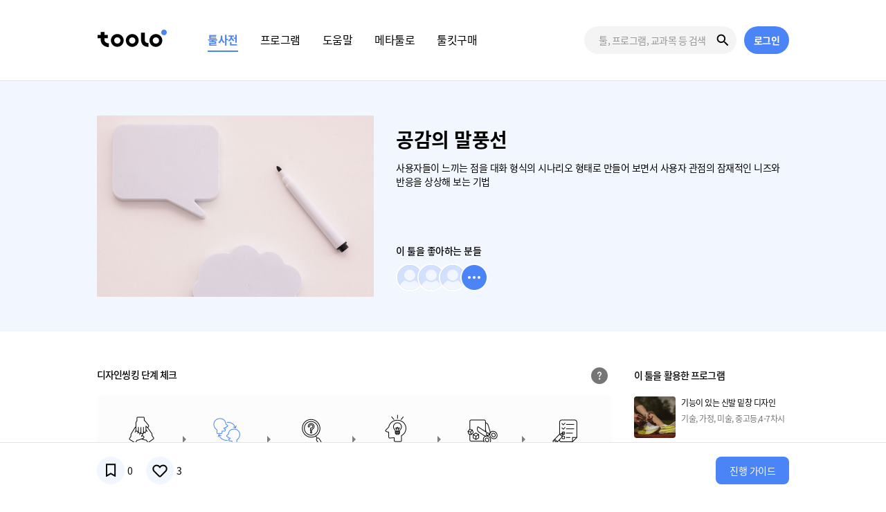

--- FILE ---
content_type: text/html; charset=UTF-8
request_url: http://www.toolo.org/sub/tool_detail.php?idx=25&ord=1
body_size: 40875
content:
<!DOCTYPE html>

<html lang="ko">
<head>
<meta charset="utf-8" />
<meta http-equiv="X-UA-Compatible" content="IE=edge" />
<meta name="viewport" content="width=device-width, initial-scale=1.0" />
<meta name="author" content="툴로 TOOLO" />
<meta name="keywords" content="툴로, TOOLO" />
<meta name="description" content="툴로 TOOLO - 프로젝트 수업을 위한 디자인 씽킹 툴/프로그램 학습" />
<title>툴 상세 | 툴로 TOOLO</title>
<!-- html_head -->
<link rel="preconnect" href="https://fonts.gstatic.com" />
<link href="https://fonts.googleapis.com/css2?family=Play:wght@400;700&display=swap" rel="stylesheet" />
<link rel="stylesheet" type="text/css" href="/_res/default/share/css/font.css?1764131318" />
<link rel="stylesheet" type="text/css" href="/_res/default/share/css/base.css?1764131318" /><!-- Do not edit! -->
<link rel="stylesheet" type="text/css" href="/_res/default/share/css/all.css?1764131318" />
	
	<link rel="stylesheet" type="text/css" href="/_res/default/share/css/sub.css?1764131318" />
	<!-- <link rel="stylesheet" type="text/css" href="/_res/default/share/css/content.css?1764131318" /> -->
<link rel="stylesheet" type="text/css" href="/_res/default/share/css/lib.css?1764131318" />
<!-- <link rel="stylesheet" type="text/css" href="/_res/default/share/css/lib1cp1.css?1764131318" /> -->
<link rel="stylesheet" type="text/css" href="/_res/default/share/css/lib2.css?1764131318" />
<!-- <link rel="stylesheet" type="text/css" href="/_res/default/share/css/style.css?1764131318" /> -->
<!-- ☆ -->
<script src="/_res/default/share/vendor/hammer.min.js"></script>
<script src="/_res/default/share/vendor/jquery-3.4.1.min.js"></script>
<script src="/_res/default/share/vendor/jquery.easing.1.3.js"></script>
<link rel="stylesheet" type="text/css" href="/_res/default/share/vendor/OwlCarousel2/owl.carousel.min.css" />
<script src="/_res/default/share/vendor/OwlCarousel2/owl.carousel.min.js"></script>
<!-- ☆ -->
<script src="/_res/default/share/js/script_base.js?1764131318"></script>
<script src="/_res/default/share/js/script.js?1764131318"></script>
<!-- /html_head -->

<!-- Global site tag (gtag.js) - Google Analytics -->
<script async src="https://www.googletagmanager.com/gtag/js?id=G-2MEWKZWBRQ"></script>
<script>
	window.dataLayer = window.dataLayer || [];
	function gtag(){dataLayer.push(arguments);}
	gtag('js', new Date());
	gtag('config', 'G-2MEWKZWBRQ');
</script>
</head>
<body class="pt-detail d1-1">
<div id="skipnav">
	<ul>
	<li><a href="#body">본문 바로가기</a></li>
	</ul>
</div><hr class="dpn" />


<!-- #container -->
<div id="container" tabindex="-1">
<noscript><p class="noscript">JavaScript has been disabled. This site requires JavaScript for full functionality, please enable.</p></noscript>


<!-- #head -->
<div id="head" class="init">
<!-- container -->
<div class="container">
<!-- #head_s1 -->
<div id="head_s1" class="clearfix">
<!-- container -->
<div class="container">


<!-- logo -->
<h1 id="logo">
	<a href="/home/home.php" title="홈으로 이동">
		<img src="/_res/default/img/lib/logo.svg" alt="toolo" />
	</a>
</h1>
<!-- /logo -->


<!-- gn1 -->
<div id="gn1">
	<strong class="blind">Global Navigation</strong>
	<ul>
		<li class="m1"><a href="/sub/tool_list.php" class="a1"><span class="t1">툴사전</span></a></li>
		<li class="m2"><a href="/sub/program_list.php" class="a1"><span class="t1"><!-- 수업 -->프로그램</span></a></li>
		<li class="m3"><a href="/my/mypage_help_category.php" class="a1"><span class="t1">도움말</span></a></li>
		<li class="m5"><a href="/metatoolo/metatoolo.php" class="a1"><span class="t1">메타툴로</span></a></li>
		<li class="m6"><a href="/toolkit/toolo_master_toolkit.php" class="a1"><span class="t1">툴킷구매</span></a></li>		
	</ul>
</div>
<!-- /gn1 -->


</div>
<!-- /container -->
</div>
<!-- /#head_s1 -->
<!-- #head_s2 -->
<div id="head_s2" class="clearfix">
<!-- container -->
<div class="container">


<!-- search1 -->
<div id="search1">
	<strong><a href="#search1c" class="b1 toggle opener-last"><i class="ic1"></i><span class="t1">검색하기</span> <span class="t1 blind">(검색 박스 여닫기)</span></a></strong>
	<!-- search1c -->
	<div id="search1c" style="display: none;" class="">
		<div class="wrap1">
			<div class="hg1">
				<strong class="h1">SEARCH</strong>
			</div>
			<form action="/search/search_result_all.php" method="get">
			<input type="hidden" name="ty" id="ty_top" value="1">
				<fieldset>
					<legend class="blind"><strong class="h1">통합 검색</strong></legend>
					<input type="text" name="sch_nm" id="sch_nm" value="" placeholder="툴, 프로그램, 교과목 등 검색" title="검색어" class="text" onclick="location.href='/search/search_default.php'"/>
					<button type="submit" class="button submit search"><i class="ic1"></i><span class="t1 blind">검색</span></button>
				</fieldset>
			</form>
			<a href="#search1c" class="b2 close"><i class="ic1"></i><span class="t1 blind">검색 박스 닫기</span></a>
		</div>
	</div>
	<!-- /search1c -->
</div>
<!-- /search1 -->


<!-- ★★(로그인전) -->

	
<!-- gn2 -->
<div id="gn2">
	<ul>
		<li class="login"><a href="/login/login_nor.php" class="a1"><i class="ic1"></i> <span class="t1">로그인</span></a></li>
	</ul>
</div>
<!-- /gn2 -->

</div>
<!-- /container -->
</div>
<!-- /#head_s2 -->
</div>
<!-- /container -->
</div><hr class="dpn" />
<!-- /#head --><!-- #wrap -->
<div id="wrap">
<!-- container -->
<div class="container clearfix">
<!-- #body -->
<div id="body" tabindex="-1">
<!-- container -->
<div class="container clearfix">
<!-- #forPrint -->
<div id="forPrint">

<form id="schform" name="schform" action="list_con_tool_02.php" method="get">
<input type="hidden" name="lv" id="lv" value="" />
<input type="hidden" name="tm" id="tm" value="" />
<input type="hidden" name="tg" id="tg" value="" />
<input type="hidden" name="tk" id="tk" value="" />
<input type="hidden" name="wd" id="wd" value="" />
<input type="hidden" name="ord" id="ord" value="1" />
</form>



<!-- cp1gn1 -->
<div class="cp1gn1">
	<div class="w1">
		<a href="/sub/tool_list.php" class="button type7 back"><i class="ic1 back"><span class="t1 blind">돌아가기</span></i></a>
	</div>
	<div class="w2">
		<a href="/" class="button type7 home"><i class="ic1 home"><span class="t1 blind">홈으로</span></i></a>
	</div>
</div>
<!-- /cp1gn1 -->


<!-- cp1detail1head1 -->
<div class="cp1detail1head1">
	<div class="wrap1">
		<div class="f1">
			<div class="f1p1">
				<img src="/nmprogram/data/MethodMn/2021/10/d20e3c73214fba3db2ee7420efab5b43.jpg" alt="공감의 말풍선" />
			</div>
		</div>
		<div class="cont">
			<div class="tg1">
				<strong class="tt1 fv1">공감의 말풍선</strong>
				<div class="t1 fv4">사용자들이 느끼는 점을 대화 형식의 시나리오 형태로 만들어 보면서 사용자 관점의 잠재적인 니즈와 반응을 상상해 보는 기법</div>
			</div>
			<div class="user">
				<strong class="tt1">이 툴을 좋아하는 분들</strong>
				<div class="w1">
					<ul class="lst1">
						<li class="li1">
							<a href="/board/list_user.php?cd=NTHMethodMn&idx=25" class="a1">
								<div class="f2">
									<span class="f2p1">
										<img src="/_res/default/img/lib/profile_user_default_2@2x.png" alt="메리" />
									</span>
								</div>
							</a>
						</li>
						<li class="li1">
							<a href="/board/list_user.php?cd=NTHMethodMn&idx=25" class="a1">
								<div class="f2">
									<span class="f2p1">
										<img src="/_res/default/img/lib/profile_user_default_2@2x.png" alt="애니" />
									</span>
								</div>
							</a>
						</li>
						<li class="li1">
							<a href="/board/list_user.php?cd=NTHMethodMn&idx=25" class="a1">
								<div class="f2">
									<span class="f2p1">
										<img src="/_res/default/img/lib/profile_user_default_2@2x.png" alt="률률" />
									</span>
								</div>
							</a>
						</li>
					</ul>
					 <a href="/board/list_user.php?cd=NTHMethodMn&idx=25&st=1" class="more"><span class="more-t1 blind">더 보기</span><i class="more-ic1"></i></a>
				</div>
			</div>
		</div>
	</div>
</div>
<!-- /cp1detail1head1 -->


<!-- #body_content -->
<div id="body_content">
<!-- container -->
<div class="container clearfix">





<!-- cp1layout2sub2 -->
<div class="cp1layout2sub2">
<!-- main -->
	<div class="main">


		<!-- cp1hg1 -->
		<div class="cp1hg1">
			<div class="w1">
				<h3 class="h1">디자인씽킹 단계 체크</h3>
			</div>
			<div class="w2">
				<a href="/my/mypage_help_post.php?idx=7&se=7&ct=%EC%8B%9C%EC%9E%91%ED%95%98%EA%B8%B0&page=1" class="button type8 help"><i class="ic1 help"></i><span class="t1 blind">도움말</span></a>
			</div>
		</div>
		<!-- /cp1hg1 -->


		<!-- cp1menu3 -->
		<div class="cp1menu3">
			<ol class="mns1">
				<li class="m1"><a class="a1"><i class="ic1"></i><span class="t1">팀빌딩</span></a></li>
				<li class="m2 on"><a class="a1"><i class="ic1"></i><span class="t1">공감</span></a></li>
				<li class="m3"><a class="a1"><i class="ic1"></i><span class="t1">정의</span></a></li>
				<li class="m4"><a class="a1"><i class="ic1"></i><span class="t1">아이디어</span></a></li>
				<li class="m5"><a class="a1"><i class="ic1"></i><span class="t1">프로토타입</span></a></li>
				<li class="m6"><a class="a1"><i class="ic1"></i><span class="t1">마무리</span></a></li>
			</ol>
		</div>
		<!-- /cp1menu3 -->

		<!-- cp1hg1 -->
		<div class="cp1hg1">
			<div class="w1">
				<h3 class="h1">개발역량</h3>
			</div>
			<div class="w2">
				<a href="/my/mypage_help_post.php?idx=12&se=12&ct=%ED%88%B4&page=1" class="button type8 help"><i class="ic1 help"></i><span class="t1 blind">도움말</span></a>
			</div>
		</div>
		<!-- /cp1hg1 -->


		<!-- cp1menu4 -->
		<div class="cp1menu4">
			<ul class="mns1">
												<li class="m3"><a class="a1"><i class="ic1"></i><span class="t1">창의적사고</span></a></li>								<li class="m5"><a class="a1"><i class="ic1"></i><span class="t1">의사소통</span></a></li>				<li class="m6"><a class="a1"><i class="ic1"></i><span class="t1">공동체역량</span></a></li>			</ul>
		</div>
		<!-- /cp1menu4 -->

		<!-- s1-margin1 -->
		<div class="s1-margin1">
			<!-- cp1tabs1 -->
			<div id="cp1tabs1" class="cp1tabs1 mj-scroll-ctop-on">
				<div class="wrap1">
					<ul class="mns1">
					<li class="m1"><a href="#cp1tabs1pane1" class="a1 mj-smooth1scroll1" data-setoff="-100"><span class="t1">상세정보</span></a></li>
					<li class="m2"><a href="#cp1tabs1pane2" class="a1 mj-smooth1scroll1" data-setoff="-80"><span class="t1">진행가이드</span></a></li>
					<li class="m3"><a href="#cp1tabs1pane3" class="a1 mj-smooth1scroll1" data-setoff="-80"><span class="t1">멘토팁</span></a></li>
					<li class="m4"><a href="#cp1tabs1pane4" class="a1 mj-smooth1scroll1" data-setoff="-80"><span class="t1">나도 한마디</span></a></li>
					<li class="m5"><a href="#cp1tabs1pane5" class="a1 mj-smooth1scroll1" data-setoff="-80"><span class="t1">연관 퀴즈</span></a></li>
					<li class="m6"><a href="#cp1tabs1pane6" class="a1 mj-smooth1scroll1" data-setoff="-80"><span class="t1">연관 프로그램</span></a></li>
					<!-- <li class="m7"><a href="#cp1tabs1pane7" class="a1 mj-smooth1scroll1" data-setoff="-80"><span class="t1">연관 툴</span></a></li> -->
					</ul>
				</div>
			</div>
			<!-- /cp1tabs1 -->
		</div>
		<!-- /s1-margin1 -->


		<!-- cp1tabs1cont -->
		<div id="cp1tabs1cont" class="cp1tabs1cont">
		<!-- cp1tabs1pane -->
		<div id="cp1tabs1pane1" class="cp1tabs1pane mgb-rv1">


			<h3 class="hb1 h6 blind">상세정보</h3>


			<h4 class="hb1 h6 mgb075em">툴 정보</h4>

			<!-- cp1dlist1 -->
			<div class="cp1dlist1 mgb-rv1">
				<ul class="dl1">
					<li class="di1">
						<a class="a1">
							<b class="dt"><i class="ic1 difficulty"></i><span class="blind">난이도</span></b>
							<span class="dd1">초급</span>
						</a>
					</li>
					<li class="di1">
						<a class="a1">
							<b class="dt"><i class="ic1 time"></i><span class="blind">소요시간</span></b>
							<span class="dd1">15분 미만</span>
						</a>
					</li>
					<li class="di1">
						<a class="a1">
							<b class="dt"><i class="ic1 material"></i><span class="blind">준비물</span></b>
							<span class="dd1">종이, 필기구, 활동 이미지 사진, 붙임쪽지</span>
						</a>
					</li>
				</ul>
			</div>
			<!-- /cp1dlist1 -->

			<h4 class="hb1 h6">툴 팁</h4>

			<!-- cp1text1 -->
			<div class="cp1text1 mgb-rv1">
				진행자 tip<br />
				· 학생들이 직접 현장의 목소리를 들어볼 수 없을 때 사용하기 좋습니다.				<br />
								<br />
							</div>
			<!-- /cp1text1 -->

		</div>
		<!-- /cp1tabs1pane -->
		<!-- cp1tabs1pane -->
		<div id="cp1tabs1pane2" class="cp1tabs1pane mgb-rv1">


			<!-- cp1hg1 -->
			<div class="cp1hg1 mgb1375em">
				<div class="w1">
					<h3 class="h1">진행가이드</h3>
				</div>
				<div class="w2">
				</div>
			</div>
			<!-- /cp1hg1 -->

			<!-- cp1f1cont1 -->
			<div class="cp1f1cont1">
				<div class="row">
					<div class="f1">
						<div class="f1p1">
							<img src="/nmprogram/data/MethodMn/2021/10/d37fd0dc311bb5fbe9c1ffb777d0a7b2.jpg" alt="1" />						</div>
					</div>
					<div class="cont">
							<ul class="cp1ol1">
								<li class="li1">
									<b class="tn">1</b>
									<div class="t1">주제에 맞는 사용자들의 상황에 대해 전체가 충분히 이야기를 나눕니다.																		
									</div>
								</li>
							</ul>
					</div>
				</div>
				<div class="row">
					<div class="f1">
						<div class="f1p1">
							<img src="/nmprogram/data/MethodMn/2021/10/556e511dfd6d69b7000d258b01eb91e8.jpg" alt="2" />						</div>
					</div>
					<div class="cont">
							<ul class="cp1ol1">
								<li class="li1">
									<b class="tn">2</b>
									<div class="t1">상황에 맞는 이미지 등을 직접 그리거나 적합한 사진을 오려 붙인 후 사용자들의 얼굴 부분에 \'말 풍선\'을 그립니다.																		
									</div>
								</li>
							</ul>
					</div>
				</div>
				<div class="row">
					<div class="f1">
						<div class="f1p1">
							<img src="/nmprogram/data/MethodMn/2021/10/7c0d0910b78af9a4f55e66b97a85d508.jpg" alt="3" />						</div>
					</div>
					<div class="cont">
							<ul class="cp1ol1">
								<li class="li1">
									<b class="tn">3</b>
									<div class="t1">사용자가 원하는 점 또는 상황에서 나올 만한 말을 말풍선 안에 씁니다.																		
									</div>
								</li>
							</ul>
					</div>
				</div>
				<div class="row">
					<div class="f1">
						<div class="f1p1">
							<img src="/nmprogram/data/MethodMn/2021/10/273e957fee768f7aed1a6932b626513c.jpg" alt="4" />						</div>
					</div>
					<div class="cont">
							<ul class="cp1ol1">
								<li class="li1">
									<b class="tn">4</b>
									<div class="t1">만화책처럼 대화 형태로 스토리를 만들어 봅니다.																		
									</div>
								</li>
							</ul>
					</div>
				</div>
				<div class="row">
					<div class="f1">
						<div class="f1p1">
							<img src="/nmprogram/data/MethodMn/2021/10/87b2a0711deebe1699deda9b4f0c64b5.jpg" alt="5" />						</div>
					</div>
					<div class="cont">
							<ul class="cp1ol1">
								<li class="li1">
									<b class="tn">5</b>
									<div class="t1">여기에서 발견된 사항들을 붙임쪽지에 작성하여 정리합니다.																		
									</div>
								</li>
							</ul>
					</div>
				</div>
			</div>
			<!-- /cp1f1cont1 -->


		</div>
		<!-- /cp1tabs1pane -->
		<!-- cp1tabs1pane -->
		<div id="cp1tabs1pane3" class="cp1tabs1pane mgb-rv1">

			<!-- cp1hg1 -->
			<div class="cp1hg1">
				<div class="w1">
					<h3 class="h1">멘토팁</h3>
					<em class="h1 mgl05em c-main-basic">0</em>
				</div>
			</div>
			<!-- /cp1hg1 -->

		</div>
		<!-- /cp1tabs1pane -->
		<!-- cp1tabs1pane -->
		<div id="cp1tabs1pane4" class="cp1tabs1pane mgb-rv1">

			<!-- cp1hg1 -->
			<div class="cp1hg1">
				<div class="w1">
					<h3 class="h1">나도 한마디</h3>
					<em class="h1 mgl05em c-main-basic">0</em>
				</div>
			</div>
			<!-- /cp1hg1 -->

		</div>
		<!-- /cp1tabs1pane -->
		<!-- cp1tabs1pane -->
		<div id="cp1tabs1pane5" class="cp1tabs1pane mgb-rv1">
			<!-- cp1hg1 -->
			<div class="cp1hg1">
				<div class="w1">
					<h3 class="h1">연관 퀴즈</h3>
					<em class="h1 mgl05em c-main-basic">3</em>
				</div>
				<div class="w2">
					<a href="/my/mypage_help_post.php?idx=22&se=22&ct=%ED%80%B4%EC%A6%88%EC%99%80%ED%95%99%EC%8A%B5&page=1" class="button type8 help"><i class="ic1 help"></i><span class="t1 blind">도움말</span></a>
				</div>
			</div>
			<!-- /cp1hg1 -->

			<!-- cp1quiz1 -->
			<div class="cp1quiz1">
				<div class="lst1">
					<div class="item m1">
						<div class="w1">
							<a href="/quiz/quiz_unchecked.php?idx=25&ty=1&st=1" class="a1">
								<span class="tt1">개념</span>
								<i class="ic1"></i>
								<div class="gg1">
									<div class="tg1">
										<div class="t1">
											<em class="t1t1">0</em><i class="sep">/</i><span class="t1t2">1</span>
										</div>
									</div>
									<div class="g1">
										<i class="g1b1" style="width:0%;"></i>
									</div>
								</div>
															</a>
						</div>
					</div>
					<div class="item m2">
						<div class="w1">
							<a href="/quiz/quiz_unchecked.php?idx=25&ty=2&st=1" class="a1">
								<span class="tt1">활용</span>
								<i class="ic1"></i>
								<div class="gg1">
									<div class="tg1">
										<div class="t1">
											<em class="t1t1">0</em><i class="sep">/</i><span class="t1t2">2</span>
										</div>
									</div>
									<div class="g1">
										<i class="g1b1" style="width:0%;"></i>
									</div>
								</div>
															</a>
						</div>
					</div>
				</div>
			</div>
			<!-- /cp1quiz1 -->


			<a href="/quiz/quiz_type_list.php?idx=25" class="button type10"><span class="t1">퀴즈 더보기</span></a>

		</div>
		<!-- /cp1tabs1pane -->
		<!-- cp1tabs1pane -->
		<div id="cp1tabs1pane6" class="cp1tabs1pane mgb-rv1">


			<!-- <h3 class="hb1 h6">연관 프로그램</h3> -->
			<!-- cp1hg1 -->
			<div class="cp1hg1 mgb125em">
				<div class="w1">
					<h3 class="h1">이 툴을 활용한 프로그램</h3>
				</div>
				<div class="w2">
					<a href="/board/list_con_program_03.php?idx=25" class="button type1"><span class="t1">전체보기</span><i class="ic1"></i></a>
				</div>
			</div>
			<!-- /cp1hg1 -->

			<!-- cp1cpr1 -->
			<div class="cp1cpr1 type2">
			<div class="wrap1">
				<!-- wrap2 -->
				<div class="wrap2">

					<!-- menu -->
					<div class="menu">
						<div class="w1">
							<div class="mControl mControl1">
								<button type="button" class="m prev"><i class="ic1"></i> <span class="blind">프로그램. 이전 항목 보기</span></button>
								<button type="button" class="m next"><i class="ic1"></i> <span class="blind">프로그램. 다음 항목 보기</span></button>
							</div>
						</div>
					</div>
					<!-- /menu -->

					<!-- w1mView -->
					<div class="w1mView">
						<!-- owl-carousel -->
						<div class="owl-carousel owl-theme">
						<div class="item">
							<div class="w1">
								<span class="f1">
									<span class="f1p1">
										<img src="/nmprogram/data/TeachingMn/2021/11/a9896c431bb45a7ab5ca9990fb07f2b3_316_150.jpg" alt="기능이 있는 신발 밑창 디자인" />
									</span>
								</span>
								<div class="tg1">
									<strong class="tt1">기능이 있는 신발 밑창 디자인</strong>
									<div class="t1">
										형태와 소재에 따라 신발의 느낌과 기능이 달라질 수 있는 신발 밑창에 대해서 알아보고, 일상에서 경험했던 불편했던 일들을 해결하기 위한 창의적 사고 과정을 통해 아이디어로 발전시켜 보는 활동입니다.									</div>
									<div class="t2">
										<b class="t2t1">
		 기술, 가정, 미술									
										</b>
										<b class="t2t1">중고등</b>
										<b class="t2t1">4-7차시</b>
									</div>
								</div>
								<a href="program_detail.php?idx=11" class="a1"><span class="t1 blind">바로가기</span></a>
								<button type="button" onclick="fnLogin();" class="b1 toggle1"><span class="t1 blind">찜하기</span></button>

							</div>
						</div>

						</div>
						<!-- /owl-carousel -->
					</div>
					<!-- /w1mView -->

				</div>
				<!-- /wrap2 -->
			</div>
			</div>
			<!-- /cp1cpr1 -->
			<script>/*<![CDATA[*/
				$(function(){
					// 20210810
					$('.cp1cpr1').jQmCarousel1({
						loop: false,
						responsive: {
							000: {
								items: 1,
								margin: 8,
								stagePadding: 20
							},
							768: {
								items: 2,
								margin: 24,
								stagePadding: 40
							},
							960: {
								items: 3,
								margin: 24,
								stagePadding: 40
							},
							1100: {
								items: 3,
								margin: 24,
								stagePadding: 0
							}
						}
					});
				});
			/*]]>*/</script>



		</div>
		<!-- /cp1tabs1pane -->
		<!-- cp1tabs1pane -->
		<!-- <div id="cp1tabs1pane7" class="cp1tabs1pane mgb-rv1">


			<div class="cp1hg1">
				<div class="w1">
					<h3 class="h1">연관 툴</h3>
				</div>
				<div class="w2">
				</div>
			</div>

			<p class="fv4">
				내용이 없습니다.
			</p>


		</div> -->
		<!-- /cp1tabs1pane -->
		</div>
		<!-- /cp1tabs1cont -->


		<script>/*<![CDATA[*/
			// 20210818.
			//makeShow('#cp1tabs1', '#cp1tabs1pane1');
			//makeActive('#cp1tabs1', '.m1');
			makeActive('#cp1tabs1', '');
		/*]]>*/</script>


		<script>/*<![CDATA[*/
			$(function(){
				/** ◇◆ 스크롤스파이. 20210818. 20211105. @m.
				 */
				(function(){
					var $my = $('.cp1tabs1pane'),
						$w = $(window),
						tabs = '#cp1tabs1', // 탭래퍼
						v = '', // 활성할거 선택값
						timer;

					$w.on('scroll load resize', function(e){

						var nowScrollTop = $w.scrollTop(), // 현재 스크롤 상단
							// vmTop = $w.height() / 4, // 화면 높이 25% 위치 기준 활성
							vmTop = 60 + 50, // 20211105. 탭메뉴 높이 + 여백 (탭 클릭시 이동하는 위치 확인)
							vmTopFirst = $(tabs).offset().top - vmTop, // 맨위
							vmTopLast = $('#cp1tabs1cont').offset().top + $('#cp1tabs1cont').height() - vmTop + 110; // 20211105. 맨끝 + 맽끝 짧을 때 고려

						// scrollTop 이 해당 위치로 가면 동작
						$my.each(function(){
							if(nowScrollTop > ($(this).offset().top - vmTop) ){
								v = $('[href="#' + $(this).attr('id')+ '"]').closest('li').attr('class');
								v = v.replace(' on', '');
								//console.log(nowScrollTop, v);
								makeActive(tabs, '.'+v); // 탭활성
							}
						});
						if( nowScrollTop < vmTopFirst || nowScrollTop > vmTopLast ){
							//console.log(nowScrollTop, 'outside');
							makeActive(tabs, ''); // 모든 탭비활성
						}

						timer = setTimeout(function(){
							scrollToON();
						}, 0);

					});

					// 활성탭 보이도록 스크롤
					function scrollToON(){
						//console.log( $(tabs).width() );
						var $on = $(tabs).find('.on'), //
							$s = $(tabs).find('.wrap1'); // 스크롤영역
						if( !!$on.length ){
							$s.stop().animate({
								scrollLeft: $on.position().left - ( $(tabs).width() / 2 ) + ( $on.outerWidth(true) / 2 ) // 20211105.가운데로
							}, 100, 'linear', function(){});
						}
					}

				})();
			});
		/*]]>*/</script>


	</div>
	<!-- aside -->
	<div class="aside">


		<!-- aside-w -->
		<div class="aside-w mj-scroll-ctop-on" data-ofs="110">
			<h3 class="hb1 h6 mgt025em">이 툴을 활용한 프로그램</h3>

			<!-- cp1flist1 -->
			<div class="cp1flist1">
				<div class="hg1">
				</div>
				<ul class="lst1">
					<li class="li1">
						<a href="program_detail.php?idx=11" class="a1">
							<div class="f1">
								<img src="/nmprogram/data/TeachingMn/2021/11/a9896c431bb45a7ab5ca9990fb07f2b3_316_150.jpg" alt="기능이 있는 신발 밑창 디자인">
							</div>
							<div class="tg1">
								<div class="t1">기능이 있는 신발 밑창 디자인</div>
								<div class="t2">
 기술, 가정, 미술,	중고등,4-7차시								</div>
							</div>
						</a>
					</li>
				</ul>
				<div class="btns">
					<a href="/board/list_con_program_03.php?idx=25" class="button type11"><span class="t1">더보기</span><i class="ic1"></i></a>
				</div>
			</div>
			<!-- /cp1flist1 -->

			<h3 class="hb1 h6">최근 본 툴</h3>

			<!-- cp1flist1 -->
			<div class="cp1flist1">
				<div class="hg1">
				</div>
				<ul class="lst1">
				</ul>
			</div>
			<!-- /cp1flist1 -->


		</div>
		<!-- /aside-w -->


	</div>
</div>
<!-- /cp1layout2sub2 -->




<script>
	//게시물 삭제
	function fnBoard(pCd, pIdx) {
		$("#boardCd").val(pCd);
		$("#boardIdx").val(pIdx);
	}
	function fnBoardData() {
		$.ajax({
			url: "/nmprogram/board/ajax_board_del.php", // 클라이언트가 요청을 보낼 서버의 URL 주소
			data: { 
				cd : $("#boardCd").val(),
				idx : $("#boardIdx").val()
			},                // HTTP 요청과 함께 서버로 보낼 데이터
			type: "POST",                             // HTTP 요청 방식(GET, POST)
			dataType: "text"                         // 서버에서 보내줄 데이터의 타입
		})
		.done(function(html) {		// HTTP 요청이 성공하면 요청한 데이터가 done() 메소드로 전달됨.
			if (html.trim() == "success") {
				location.reload();
			}
		})
		.fail(function(xhr, status, errorThrown) {	// HTTP 요청이 실패하면 오류와 상태에 관한 정보가 fail() 메소드로 전달됨.
			//$("#text").html("오류가 발생했습니다.<br>")
			//.append("오류명: " + errorThrown + "<br>")
			//.append("상태: " + status);
		})
		.always(function(xhr, status) {		// HTTP 요청이 성공하거나 실패하는 것에 상관없이 언제나 always() 메소드가 실행됨.
			//$("#text").html("요청이 완료되었습니다!");
		});
	}
</script>
<!-- (레이어팝업) -->
<!-- cp1layer1lightbox1 : 레이어박스  -->
<div class="cp1layer1lightbox1" id="layer1confirm1del1">
	<div class="wrap1">
		<!-- lightbox -->
		<div class="lightbox">
			<div class="wrap2">
				<div class="cont">
					<div class="fv4 tac">
						남긴 글을 삭제할까요?
					</div>
				</div>
				<!-- /cont -->
				<div class="fg1">
					<div class="btns">
						<a href="#layer1confirm1del1" class="button type15 hollow close">취소</a>
						<button type="button" onclick="fnBoardData();" class="button type15 close" style="cursor: pointer;" data-href="#layer1confirm1del1">삭제</button>
					</div>
				</div>
				<!-- /★★(확인) -->


			</div>
		</div>
		<!-- /lightbox -->
	</div>
</div>
<!-- /cp1layer1lightbox1 --><script>/*<![CDATA[*/
	$(function(){
		// 레이어팝업 바로 확인
		//$('[href="#layer1confirm1del1"]').first().triggerHandler('click');
		//$('[href="#layer1reply1"]').first().triggerHandler('click');
	});
/*]]>*/</script>


<!-- cp1float1btm1: 플로팅  -->
<div class="cp1float1btm1">
<!-- s1width1 -->
<div class="s1width1">


<a href="#container" title="현재 페이지 상단으로 이동" class="button type9 cp1gotop1 mj-smooth1scroll1 mj-scroll-vh-on"><i class="ic1 top"></i> <span class="t1 blind">TOP</span></a>


<!-- cp1infomenu1 -->
<div class="cp1infomenu1">
	<div class="w1">
		<a href="#n" onclick="fnLogin();" class="button type5 bookmark toggle1"><i class="ic1 bookmark"><span class="blind">북마크</span></i> <span class="t1" id="scrapcnt">0</span></a>
		<a href="#n" onclick="fnLogin();" class="button type5 like toggle1"><i class="ic1 heart"><span class="blind">좋아요</span></i> <span id="goodcnt" class="t1">3</span></a>


	</div>
	<div class="w2">
		<a href="#cp1tabs1pane2" class="button type6 mj-smooth1scroll1" data-setoff="-80"><span class="t1">진행 가이드</span></a>
	</div>
</div>
<!-- /cp1infomenu1 -->


</div>
<!-- /s1width1 -->
</div>
<!-- /cp1float1btm1: --><!-- cp1layer1lightbox1 : 레이어박스  -->
<div class="cp1layer1lightbox1" id="layer1confirm2">
	<div class="wrap1">
		<!-- lightbox -->
		<div class="lightbox">
			<div class="wrap2">


				<!-- ★★(확인) -->
				<!-- <div class="hg1">
					<h3 class="h1">
						<span class="t1">확인</span>
					</h3>
					<a href="#layer1confirm2" class="b1 close"><i class="ic1"></i> <span class="blind">확인 창 닫기</span></a>
				</div> -->
				<!-- cont -->
				<div class="cont">
					
					<div class="fv4 tac">
						북마크 완료!<br /> 내 북마크 목록으로 이동할까요?
					</div>

				</div>
				<!-- /cont -->
				<div class="fg1">
					<div class="btns">
						<a href="#layer1confirm2" id="close_layer1confirm2" class="button type15 hollow close">취소</a>
						<button type="button" onclick="location.href='/my/mypage_bookmark_nor.php';" class="button type15 close" data-href="#layer1confirm2">이동</button>
					</div>
				</div>
				<!-- /★★(확인) -->


			</div>
		</div>
		<!-- /lightbox -->
	</div>
</div>
<!-- /cp1layer1lightbox1 --><form name="frmboarddelete">
<input type="hidden" name="boardCd" id="boardCd" value="" />
<input type="hidden" name="boardIdx" id="boardIdx" value="" />
</form>
<script>
	function fnGood(pCd, pIdx) {
		$.ajax({
			url: "/nmprogram/good/ajax_good.php", // 클라이언트가 요청을 보낼 서버의 URL 주소
			data: { 
				cd : pCd ,
				idx : pIdx
			},                // HTTP 요청과 함께 서버로 보낼 데이터
			type: "POST",                             // HTTP 요청 방식(GET, POST)
			dataType: "text"                         // 서버에서 보내줄 데이터의 타입
		})
		.done(function(html) {		// HTTP 요청이 성공하면 요청한 데이터가 done() 메소드로 전달됨.
			if (html.trim() == "success") {
				goodcnt = $("#goodcnt").html().replace(/,/gi, "");
				goodcnt = Number(goodcnt)+1;
				goodcnt = goodcnt.toString().replace(/\B(?<!\.\d*)(?=(\d{3})+(?!\d))/g, ",");
				$("#goodcnt").html(goodcnt);
			}
			if (html.trim() == "minus") {
				goodcnt = $("#goodcnt").html().replace(/,/gi, "");
				goodcnt = Number(goodcnt)-1;
				goodcnt = goodcnt.toString().replace(/\B(?<!\.\d*)(?=(\d{3})+(?!\d))/g, ",");
				$("#goodcnt").html(goodcnt);
			}
		})
		.fail(function(xhr, status, errorThrown) {	// HTTP 요청이 실패하면 오류와 상태에 관한 정보가 fail() 메소드로 전달됨.
			//$("#text").html("오류가 발생했습니다.<br>")
			//.append("오류명: " + errorThrown + "<br>")
			//.append("상태: " + status);
		})
		.always(function(xhr, status) {		// HTTP 요청이 성공하거나 실패하는 것에 상관없이 언제나 always() 메소드가 실행됨.
			//$("#text").html("요청이 완료되었습니다!");
		});
	}
	function fnGoodLast(pCd, pIdx) {
		$.ajax({
			url: "/nmprogram/good/ajax_good_last.php", // 클라이언트가 요청을 보낼 서버의 URL 주소
			data: { 
				cd : pCd ,
				idx : pIdx
			},                // HTTP 요청과 함께 서버로 보낼 데이터
			type: "POST",                             // HTTP 요청 방식(GET, POST)
			dataType: "text"                         // 서버에서 보내줄 데이터의 타입
		})
		.done(function(html) {		// HTTP 요청이 성공하면 요청한 데이터가 done() 메소드로 전달됨.
			if (html.trim() != "success") {
				alert("최근에 본 툴 등록 오류");
			}
		})
		.fail(function(xhr, status, errorThrown) {	// HTTP 요청이 실패하면 오류와 상태에 관한 정보가 fail() 메소드로 전달됨.
			//$("#text").html("오류가 발생했습니다.<br>")
			//.append("오류명: " + errorThrown + "<br>")
			//.append("상태: " + status);
		})
		.always(function(xhr, status) {		// HTTP 요청이 성공하거나 실패하는 것에 상관없이 언제나 always() 메소드가 실행됨.
			//$("#text").html("요청이 완료되었습니다!");
		});
	}
	function fnScrap(pCd, pIdx) {
		$.ajax({
			url: "/nmprogram/scrap/ajax_scrap.php", // 클라이언트가 요청을 보낼 서버의 URL 주소
			data: { 
				cd : pCd ,
				idx : pIdx
			},                // HTTP 요청과 함께 서버로 보낼 데이터
			type: "POST",                             // HTTP 요청 방식(GET, POST)
			dataType: "text"                         // 서버에서 보내줄 데이터의 타입
		})
		.done(function(html) {		// HTTP 요청이 성공하면 요청한 데이터가 done() 메소드로 전달됨.
			if (html.trim() == "success") {
				scrapcnt = $("#scrapcnt").html().replace(/,/gi, "");
				scrapcnt = Number(scrapcnt)+1;
				scrapcnt = scrapcnt.toString().replace(/\B(?<!\.\d*)(?=(\d{3})+(?!\d))/g, ",");
				$("#scrapcnt").html(scrapcnt);

				$("#layer1confirm2").addClass("on");
			}
			if (html.trim() == "minus") {
				scrapcnt = $("#scrapcnt").html().replace(/,/gi, "");
				scrapcnt = Number(scrapcnt)-1;
				scrapcnt = scrapcnt.toString().replace(/\B(?<!\.\d*)(?=(\d{3})+(?!\d))/g, ",");
				$("#scrapcnt").html(scrapcnt);
			}
		})
		.fail(function(xhr, status, errorThrown) {	// HTTP 요청이 실패하면 오류와 상태에 관한 정보가 fail() 메소드로 전달됨.
			//$("#text").html("오류가 발생했습니다.<br>")
			//.append("오류명: " + errorThrown + "<br>")
			//.append("상태: " + status);
		})
		.always(function(xhr, status) {		// HTTP 요청이 성공하거나 실패하는 것에 상관없이 언제나 always() 메소드가 실행됨.
			//$("#text").html("요청이 완료되었습니다!");
		});
	}
	function fnGoodBoard(pCd, pIdx) {
		$.ajax({
			url: "/nmprogram/good/ajax_good.php", // 클라이언트가 요청을 보낼 서버의 URL 주소
			data: { 
				cd : pCd ,
				idx : pIdx
			},                // HTTP 요청과 함께 서버로 보낼 데이터
			type: "POST",                             // HTTP 요청 방식(GET, POST)
			dataType: "text"                         // 서버에서 보내줄 데이터의 타입
		})
		.done(function(html) {		// HTTP 요청이 성공하면 요청한 데이터가 done() 메소드로 전달됨.
			if (html.trim() == "success") {
				goodcnt = $("#goodbd" + pIdx + "cnt").html().replace(/,/gi, "");
				goodcnt = Number(goodcnt)+1;
				goodcnt = goodcnt.toString().replace(/\B(?<!\.\d*)(?=(\d{3})+(?!\d))/g, ",");
				$("#goodbd" + pIdx + "cnt").html(goodcnt);
			}
			if (html.trim() == "minus") {
				goodcnt = $("#goodbd" + pIdx + "cnt").html().replace(/,/gi, "");
				goodcnt = Number(goodcnt)-1;
				goodcnt = goodcnt.toString().replace(/\B(?<!\.\d*)(?=(\d{3})+(?!\d))/g, ",");
				$("#goodbd" + pIdx + "cnt").html(goodcnt);
			}
		})
		.fail(function(xhr, status, errorThrown) {	// HTTP 요청이 실패하면 오류와 상태에 관한 정보가 fail() 메소드로 전달됨.
			//$("#text").html("오류가 발생했습니다.<br>")
			//.append("오류명: " + errorThrown + "<br>")
			//.append("상태: " + status);
		})
		.always(function(xhr, status) {		// HTTP 요청이 성공하거나 실패하는 것에 상관없이 언제나 always() 메소드가 실행됨.
			//$("#text").html("요청이 완료되었습니다!");
		});
	}
	//최근에 본 툴
	fnGoodLast("NTHMethodMnLst", "25");

	$("#close_layer1confirm2").click(function() {
		$("#layer1confirm2").removeClass("on");
	});

	function fnMoveTool() {
		$("#schform").attr("action", "/board/list_con_program_03.php?idx=25");
		$("#schform").submit();
	}
	function fnLogin() {
		location.href="/login/login_nor.php";
	}
</script>


<script>/*<![CDATA[*/
	$(function(){

		/** ◇◆ 스크롤 시 사이드 위치. 20211122. @m.
		 * 스크롤하여 사이드 콘텐츠 하단이 푸터 상단과 만나면.. 갭간격을 유지하며 이동한다.
		 */
		(function(){

			var $my = $('.aside-w'), // 사이드 콘텐츠
				$u = $('#foot'), // 푸터
				$v = $(window), // 뷰
				myBtm, // 뷰 상단 기준 사이드 밑단
				uTop, // 뷰 상단 기준 푸터 상단
				gap = -20; // 추가할 간격 (사이드 밑단과 푸터 상단)

			act();	// 초기화

			// 스크롤하면 동작 호출
			$v.on('scroll', function(e){
				act();
			});

			// 동작
			function act(){
				myBtm = $my.outerHeight(true) + parseInt($my.css('top')) + parseInt($my.css('margin-top')) + gap;
				uTop = $u.offset().top - $v.scrollTop();
				//console.log( myBtm, uTop );
				if( uTop < myBtm ){
					$my.css({
						transform: 'translateY('+ (uTop - myBtm) +'px)'
					});
				}else{
					$my.css({
						transform: 'translateY(0)'
					});					
				}
			}

		})();
	});
/*]]>*/</script>





</div>
<!-- /container -->
</div>
<!-- /#body_content -->
</div>
<!-- /#forPrint -->
</div>
<!-- /container -->
</div>
<!-- /#body -->
</div>
<!-- /container -->
</div>
<!-- /#wrap -->
<!-- #foot --><hr class="dpn" />
<div id="foot" class="init">
<h2 class="blind">하단 정보</h2>

<!-- foot_s1 -->
<div id="foot_s1">
<!-- container -->
<div class="container">


<!-- brand1 -->
<div id="brand1">
	<span class="t1">교사들의 티칭멘토, 툴로</span>
	<strong class="h1">
		<img src="/_res/default/img/lib/logo.svg" alt="toolo" />
	</strong>
</div>
<!-- /brand1 -->


<!-- fn1 -->
<div id="fn1">
	<strong class="h1">TOOLO</strong>
	<ul>
		<li><a href="/home/home.php" class="a1"><span class="t1">홈</span></a></li>
		<li><a href="/sub/tool_list.php" class="a1"><span class="t1">툴사전</span></a></li>
		<li><a href="/sub/program_list.php" class="a1"><span class="t1">수업 프로그램</span></a></li>
		<li><a href="/metatoolo/metatoolo.php" class="a1"><span class="t1">메타툴로</span></a></li>
		<li><a href="/toolkit/toolo_master_toolkit.php" class="a1"><span class="t1">툴킷구매</span></a></li>		
	</ul>
</div>
<!-- /fn1 -->


<!-- fn2 -->
<div id="fn2">
	<strong class="h1">SUPPORT</strong>
	<ul>
		<li><a href="/my/mypage_help_category.php" class="a1"><span class="t1">도움말</span></a></li>
		<li><a href="/my/mypage_qna_writing.php" class="a1"><span class="t1">문의하기</span></a></li>
	</ul>
</div>
<!-- /fn2 -->


</div>
<!-- /container -->
</div>
<!-- /foot_s1 -->
<!-- foot_s2 -->
<div id="foot_s2">
<!-- container -->
<div class="container">


<!-- fn3 -->
<div id="fn3">
	<ul>
		<li><a href="/my/mypage_policy_02.php" class="a1"><span class="t1">개인정보취급방침</span></a></li>
		<li><a href="/my/mypage_policy.php" class="a1"><span class="t1">이용약관</span></a></li>
	</ul>
</div>
<!-- /fn3 -->


<!-- company1 -->
<div id="company1">
	<address class="tg1">
		<span class="t1">㈜에스큐브디자인랩</span>
		<span class="t1"><span class="sep">|</span> 대표 정선희</span>
		<span class="t1"><span class="sep">|</span> 부산광역시 동구 중앙대로226번길 3-8 글로벌스타빌딩 8층 및 404호</span>
		<span class="t1"><span class="sep">|</span> toolo.help@gmail.com</span>
		<span class="t1"><span class="sep">|</span> 사업자 등록번호 : <span class="dpib">287-81-03243</span></span>
	</address>
</div>
<!-- /company1 -->


<!-- copyright1 -->
<div id="copyright1">
	<address class="copyright">ⓒSCUBE DESIGN LAB Inc. All rights reserved.</address>
</div>
<!-- /copyright1 -->


</div>
<!-- /container -->
</div>
<!-- /foot_s2 -->


<!-- fnb1 -->
<div id="fnb1">
	<!-- s1width1 -->
	<div class="s1width1">
		<div class="eg1 mj-scroll-vh-on">

							<a href="/my/mypage_help_post.php?idx=11&se=11&ct=%ED%88%B4&page=1" title="도움말: 툴이란?" class="button type9 help"><i class="ic1 help"></i> <span class="t1 blind">Help</span></a>
			
			<a href="#container" title="현재 페이지 상단으로 이동" class="button type9 top mj-smooth1scroll1"><i class="ic1 top"></i> <span class="t1 blind">TOP</span></a>

		</div>
	</div>
	<!-- /s1width1 -->
	<ul class="mns1">
		<!-- <li class="m home on"><a href="?#★" class="a1"><i class="ic1"></i> <span class="t1">홈</span></a></li> -->
		<li class="m home"><a href="/home/home.php" class="a1"><i class="ic1"></i> <span class="t1">홈</span></a></li>
		<li class="m tools"><a href="/sub/tool_list.php" class="a1"><i class="ic1"></i> <span class="t1">툴 사전</span></a></li>
		<li class="m programs"><a href="/sub/program_list.php" class="a1"><i class="ic1"></i> <span class="t1">프로그램</span></a></li>
		<li class="m metatoolo"><a href="/metatoolo/metatoolo.php" class="a1"><i class="ic1"></i> <span class="t1">메타툴로</span></a></li>
		<li class="m toolkit"><a href="/toolkit/toolo_master_toolkit.php" class="a1"><i class="ic1"></i> <span class="t1">툴킷구매</span></a></li>		

	
		<li class="m profile"><a href="/login/login_nor.php" class="a1"><i class="ic1"></i> <span class="t1">로그인</span></a></li>
	</ul>
</div>
<!-- /fnb1 -->


</div>
<!-- /#foot --></div>
<!-- /#container --></body>
</html>

--- FILE ---
content_type: text/css
request_url: http://www.toolo.org/_res/default/share/css/font.css?1764131318
body_size: 2974
content:
@charset "utf-8";
/**
 * font.css
 * @font-face | class font-family | Mobile
 * 20210730 | @m | 최초작성
 * 20210806 | @m | 요구반영. 결함개선. 고도화.
 * 20210917 | @m | @import url(font_NotoSans.css);
 * 20230331 | @m | ))) font-family:sans-serif;
 */


/* ◇◆ @font-face ◇◆ */


/* 20210917 */
/* @import url(//fonts.googleapis.com/earlyaccess/notosanskr.css); */
@import url(font_NotoSans.css);


/* Noto Sans KR. 20210806. (선명(O).경량(O))
 */
/* @font-face {
	font-family: 'NotoSans';
	font-weight: 100;
	src: local('Noto Sans KR Thin'),local('NotoSansKR-Thin'),
		url(../../font/NotoSans/100.woff2) format('woff2'),url(../../font/NotoSans/100.woff) format('woff');
}
@font-face {
	font-family: 'NotoSans';
	font-weight: 300;
	src: local('Noto Sans KR Light'),local('NotoSansKR-Light'),
		url(../../font/NotoSans/300.woff2) format('woff2'),url(../../font/NotoSans/300.woff) format('woff');
}
@font-face {
	font-family: 'NotoSans';
	font-weight: 400;
	src: local('Noto Sans KR Regular'),local('NotoSansKR-Regular'),
		url(../../font/NotoSans/400.woff2) format('woff2'),url(../../font/NotoSans/400.woff) format('woff');
}
@font-face {
	font-family: 'NotoSans';
	font-weight: 500;
	src: local('Noto Sans KR Medium'),local('NotoSansKR-Medium'),
		url(../../font/NotoSans/500.woff2) format('woff2'),url(../../font/NotoSans/500.woff) format('woff');
}
@font-face {
	font-family: 'NotoSans';
	font-weight: 600;
	src: local('Noto Sans KR Medium'),local('NotoSansKR-Medium'),
		url(../../font/NotoSans/500.woff2) format('woff2'),url(../../font/NotoSans/500.woff) format('woff');
}
@font-face {
	font-family: 'NotoSans';
	font-weight: 700;
	src: local('Noto Sans KR Bold'),local('NotoSansKR-Bold'),
		url(../../font/NotoSans/700.woff2) format('woff2'),url(../../font/NotoSans/700.woff) format('woff');
}
@font-face {
	font-family: 'NotoSans';
	font-weight: 900;
	src: local('Noto Sans KR Black'),local('NotoSansKR-Black'),
		url(../../font/NotoSans/900.woff2) format('woff2'),url(../../font/NotoSans/900.woff) format('woff');
} */


/* ◇◆ class font-family ◇◆ */


.ffdu{
	font-family:
		'돋움',Dotum,
		sans-serif;
}

.ffmg{
	font-family:
		'맑은 고딕','Malgun Gothic',
		sans-serif;
}

.ffng{
	font-family:
		'나눔고딕',NanumGothic,'Nanum Gothic',
		'Microsoft JhengHei',
		sans-serif;
}

.ffnsk,
.ffnss{
	font-family:
		'본고딕','Noto Sans KR','Noto Sans CJK KR',NotoSans, /* ☆ 로컬 우선 */
		'본고딕',NotoSans,'Noto Sans KR','Noto Sans CJK KR', /* ☆ 네트워크 우선 */
		'Microsoft JhengHei',
		sans-serif;
}


@media only screen and (-webkit-min-device-pixel-ratio:1.3){ /* [Mobile] ◇◆◇◆◇◆◇◆◇◆ */


/* UA 기본폰트 */
html[lang|='ko'],
html [lang|='ko'],
html [lang|='ko']>*{
	font-family:sans-serif;
}

/* [class], */ /* ☆ 이거하면 위에서 클래스로 정의한 모든 폰트를 기본으로 되돌린다. */
.ffng,
.ffnsk,
.ffnss{
	font-family:sans-serif;
}


}/* /[Mobile] */

--- FILE ---
content_type: text/css
request_url: http://www.toolo.org/_res/default/share/css/base.css?1764131318
body_size: 93867
content:
@charset "utf-8";
/*! Base CSS v0.995.4 | (c) 20150303~. 20210108~. 20210909. 20210910. | @m |
 * ★ NoEdit! ★ Only CSS Creator can modify.
 */

/** Compatible! [IE9+] 20190112~20201124~
 * [IE7+]
	background-size (jquery.backgroundSize.js)
 * [IE8+]
	:lang(ko)
	:before
	:after
	display:table; display:table-cell; display:inline-block; display:inherit;
	box-sizing:border-box;
	*:inherit;
 * [IE9+]
	:nth-child(1)
	:not([href])
	:checked
	rgba()
	border-radius
	background-size
	box-shadow
	opacity
	(max-resolution: 125dpi)
	transform
	calc()
 * [IE10+]
	background:linear-gradient();
  Multiple Backgrounds
	text-shadow
	transition
	animation @keyframes
 * [IE11+]
	flex
 * [Edge]
	display:initial;
	overflow:auto hidden;
	object-fit
 */

/** Table of contents ))
 | (@font-face)
 | Base Reset (( Advance ※normalize.css
 | normalize.css clone
 | My Style
 | Utility Classes )) Clear Fix
 | Reset Initialization
 | Inside margin
 | Table
 | Form and Button
 | Property Solo | Flex
 | CSS3
 | Grid
 | UIX (Common Style for All Pages) )) #skipnav, .selectmenu1, .wrap1map1
 | RWD ◇◆
 | ☆ Responsive Utilities ( table.small-is-block *-only )
 | ☆ Responsive Properties ( display, float, width, height, margin, padding, border, text-align )
 | RWD breakpoint
 */

/** deprecated )) Disposal. 20210730
 | iscroll.js for table, img, ..
 | Aspect Ratio, Flex Wrapper for Responsive embed (.ratio16by9 .flex1wrap1 iframe, object, embed, video, img )
 | 복합배치 .hybrid1row1, .hybrid2row1, .hybrid3row1
 | 정의목록to표 (.dl2table1), 표2블록1(table.table2block1)
 */


/* @font-face. ))) font.css 20171117 ◆◆◆ */


/* ◇◆ Base Reset. ※normalize.css )) Advance ) 20200324 ◆◆◆ */


/* normalize.css clone */
article, aside, details, figcaption, figure, footer, header, hgroup, main, menu, nav, section, summary{display:block;}
audio, canvas, progress, video{display:inline-block;vertical-align:baseline;}
audio:not([controls]){display:none;height:0;}
[hidden], template{display:none;}
a{background-color:transparent;}


/* ◇◆ My Reset Style ◇◆ */


[tabindex='-1']{outline:0;} /* 20171211 */


html{
	font-size:100%; /* 1rem = 16px */
	-webkit-text-size-adjust:100%;
	-ms-text-size-adjust:100%;
}
body{
	margin:auto; /* 20190306 */
	background:#fff;
	font-size:1em;
	line-height:1.75;
	/* word-wrap:break-word; ☆Not )) sub.css 본문 */
}


/* 20200205.
 * 글꼴순서 : 맥용, 기호, 숫자, 영문, 한자, 일문, 지정언어
 * 선택자 :lang(ko){} 는 lang="ko" 코드가 있는 요소 뿐만 아니라 자손 모두 선택. 그러므로 스타일이 상속되는게 아니라.. 선택 요소에 직접 작용한다.
 * 선택자 [lang|='ko']{} 는 [~IE11] 인식못하여 [lang|='ko']>* 추가함
 */

[lang|='ko'],
[lang|='ko']>*{
	font-family:
		'Apple SD Gothic Neo', /* 맥용 */
		'Open Sans',OpenSans, /* 영문 */
		'Microsoft JhengHei', /* 한자 */
		'Meiryo', /* 일문 */
		'맑은 고딕','Malgun Gothic', /* 한글 */
		'돋움',Dotum,
		Helvetica,'Helvetica Neue',
		Arial,sans-serif;
}
[lang|='en'],
[lang|='en']>*{
	font-family:
		'Open Sans',OpenSans,
		'Segoe UI',
		Helvetica,'Helvetica Neue',
		Arial,sans-serif;
	/* letter-spacing:0; ☆ */
}
[lang|='zh'],
[lang|='zh']>*{
	font-family:
		'Open Sans',OpenSans,
		'Segoe UI',
		'华文细黑',STXihei,'微软雅黑','Microsoft YaHei',
		Helvetica,'Helvetica Neue',
		Arial,sans-serif;
}
[lang|='ja'],
[lang|='ja']>*{
	font-family:
		'Open Sans',OpenSans,
		'Segoe UI',
		'ヒラギノ角ゴ Pro W3','Hiragino Kaku Gothic Pro',Osaka,'メイリオ',Meiryo,'ＭＳ Ｐゴシック','MS PGothic','Yu Gothic UI',
		Helvetica,'Helvetica Neue',
		Arial,sans-serif;
}


/* Reset 20210909 */
label,input,textarea,select,button,
table,pre,pre,code,kbd,samp,
i,em,cite,dfn,var,address{
	color:inherit;
	font-style:normal;
	font-size:1em;
	font-family:inherit;
	letter-spacing:inherit;
}
button,input[type='button'],input[type='submit'],input[type='reset'],input[type='image']{
	overflow:visible;
	cursor:pointer;
}
img,form,fieldset,iframe,object,embed,video{
	min-width:0; /* 20200701 */
	max-width:100%;
	height:auto;
	border:0;
	vertical-align:top;
}
audio{ /* [CR] height:auto; 하면 이전 요소와 겹쳐지므로 분리함 */
	max-width:100%;
	border:0;
	vertical-align:top;
}
blockquote,q{quotes:none;}
blockquote:before,blockquote:after,q:before,q:after{content:'';content:none;}
pre{
	white-space:pre-wrap;
	word-wrap:break-word;
	tab-size:4;-moz-tab-size:4;
}
/* 블록간격기본 .mgtbD … 맞춰준다. ☆ 20200220 */
h1,h2,h3,h4,h5,h6,
p,ul,ol,dl,menu,blockquote,fieldset,form,pre,hr,figure{
	margin-top:1em;
	margin-bottom:1em;
}
h1,h2,h3,h4,h5,h6{
	/* font-weight:600; */
	line-height:1.375;
	letter-spacing:-.0625em;
}
/* ( (40 30 24 20 18 16)/16 ) 20180825 */
h1{font-size:2.5em;margin:.5em 0;} /* (마진1.25/폰트사이즈2.5) */
h2{font-size:1.875em;margin:.625em 0;}
h3{font-size:1.5em;margin:.833em 0;}
h4{font-size:1.25em;margin:1em 0;}
h5{font-size:1.125em;margin:1.111em 0;}
h6{font-size:1em;}

a{text-decoration:none;}
[href]{color:#039;cursor:pointer;}
/* [href]:hover,[href]:active,[href]:focus{text-decoration:underline;} */
[href^='tel']:hover,[href^='tel']:focus{text-decoration:none;cursor:default;}

/* strong,b{font-weight:600;} */ /* 600 is bold but only [Android5.0.2] normal */
small,sub,sup{font-size:.875em}
abbr{cursor:help}
em{color:#d00;}
ol{list-style:decimal-leading-zero;}
hr{	 /* 20190313 */
	box-sizing:content-box;
	height:0;
	border:0;
	border-top:1px solid #ddd;
}


/* Table 20200729 */
table{
	border-collapse:collapse;
	border-spacing:0;
}
th, td{
	padding:.375em .5em;
	border:1px solid #ddd;
}


/* code and eXaMPle 20180825 */
code{display:inline-block;letter-spacing:0;}
.xmp{
	padding:.1875em .375em;
	border-radius:2px;
	background-color:#f9f2f4;
	color:#c24;
	font-size:.875em;
}
pre .xmp{display:block;}
pre code.xmp:before,
.xmp:not(code):before{ /* code.xmp 제외 이유) 인라인이면 흠진다 */
	content:'';display:block;
	height:0;
	margin:-1.75em 0 0;
}


/* Utility 20180825 */
.brclear{display:block;clear:both;width:0;height:0;margin:0;padding:0;font-size:0;line-height:0;}
.clearfix{min-height:0;}
	.clearfix:before,
	.clearfix:after{content:'';display:table;}
	.clearfix:after{clear:both;}
.blind{
	position:absolute !important;left:-9999px;
	width:1px;height:1px;font-size:0;line-height:0;overflow:hidden;
	/* opacity:0;filter:alpha(opacity=0); ☆never */
}
html.lteIE9 .not-blind-lteIE9{
	position:relative !important;left:auto;
	width:auto;height:auto;
	font-size:inherit;line-height:inherit;
}
caption.blind{position:relative;}
.blind.onshow:focus{	display:block;
	position:relative !important;left:auto;
	width:auto;height:auto;
	margin:0 0 1em;
	padding:.5em 1em;
	/* background:#ee0;color:#850; */
	font-size:1em;line-height:normal;overflow:hidden;
	transition:.2s;
}
.block-center{display:block;
	margin-left:auto;margin-right:auto;
}


/* Initialization 20180825
 * 초기화하려는 요소에 class="init" 를 추가한다. 공통배치 #head, #foot, #sidebar, …, #visual, .. 등은 일반적으로 초기화한다.
 * ☆주의! 양식 요소 input[type='text'] .. 등은 재 초기화 필요할 수도 있다.
 * 태그에 직접 초기화 금지! (x) body,h1,h2,h3,h4,h5,h6,p,ul,ol,dl,li,menu,blockquote,form,fieldset,pre{list-style:none;margin:0;padding:0;}
 */
.init{ /* 상속하는 속성 */
	font-size:1em;
	line-height:1.375;
}
.init,
.init *{ /* 상속 안하는 속성 */
	list-style:none;
	max-width:none; /* ☆ */
	margin:0;padding:0;
	/* border-radius:0;border-width:0;background:transparent;vertical-align:top; */
}
.init[class],
.init[class] *{ /* [href]:hover 보다 우선순위 높임 */
	text-decoration:none;
}


/* Layout clearfix 20200115
 */
#container:before, #container:after,
	#head:before, #head:after,
	#wrap:before, #wrap:after,
		#side:before, #side:after,
		#sidebar:before, #sidebar:after,
		#body:before, #body:after,
			#body_head:before, #body_head:after,
			#body_content:before, #body_content:after,
			#body_foot:before, #body_foot:after,
		#aside:before, #aside:after,
	#wing:before, #wing:after,
	#foot:before, #foot:after,
	.container:before, .container:after{content:'';display:table;clear:both;}


/* ◇◆ Form and Button ◇◆ 20210902 */
/* ☆ 우선순위 주의! ex) .init *{.. margin:0;padding:0; ..} */

form{margin:0;}
fieldset{margin-left:0;margin-right:0;padding:0;}
legend{} /* ☆ */

label[class*='label'], /* 20180515 */
.button,
/* a[class*='button'], */
/* [class*='button'], */
button,
/* button[class*='button'],button[type='submit'],button[type='reset'], */
/* html input[type='button'], */ /* ☆ Avoid [Android4.2.2]bug) audio and video controls */
input[type='submit'],input[type='reset'],
input[type='text'],input[type='password'],input[type='file'],
input[type='email'],input[type='number'],input[type='search'],input[type='tel'],input[type='url'],
input[type='radio'],input[type='checkbox'],
textarea,
[action] textarea,
select,
[action] select{
	display:inline-block;
	/* position:relative; ☆ 20201022 */
	box-sizing:border-box;
	max-width:100%;
	height:3em; /* ☆ (48/16) */
	margin-top:.375em;margin-bottom:.375em;
	/* padding:0; ☆ 20200803 */
	border-radius:0; /* ☆ */
	line-height:normal; /* ☆ */
	vertical-align:middle;
	text-decoration:none !important;
}
input[type='radio']{ /* [SF]fix */
	border-radius:9999px;
}

/* Label */
label[for]{
	display:inline-block;
	vertical-align:middle;
}
label[class*='label']{
	padding-top:.5em;
	padding-bottom:.5em;
}

/* Button */
input[type='image']{ /* 20160708 */
	margin-top:.375em;
	margin-bottom:.375em;
	vertical-align:middle;
}
html input[type='button'], /* ☆ Avoid [Android4.2.2]bug */
input[type='submit'],input[type='reset'],
button,
button[class*='button'],button[type='submit'],button[type='reset'], /* ☆ */
.button,
a[class*='button']{
	-webkit-appearance:none;
	padding:.75em 1em; /* ☆ ((((48-2)/16)-1.375)/2) (((48-16)/2)/16) */
	border:1px solid #999;
	background-color:#eee;
	color:#333;
	line-height:1.375;
	white-space:nowrap;
}
.button0[class]{
	height:auto;
	padding:0;
	border:0;
	background:none;
}

/* Input */
input[type='text'],input[type='password'],input[type='file'],
input[type='email'],input[type='number'],input[type='search'],input[type='tel'],input[type='url'],
textarea,
[action] textarea{ /* ☆ */
	-webkit-appearance:none;
	padding:0 .5em; /* (( select 확인 */
	border:1px solid #bbb;
	background-color:#fff;
}

/* [CR][FF][OP] 20210517 */
input[type='file']{
	height:3.429em; /* (48/14) */
	padding-top:.857em; /* (12/14) */
	padding-bottom:.857em;
	border-color:transparent;
	background-color:inherit;
	font-size:.875em; /* (14/16) */
	line-height:1.375;
}
/* [IE10+] 20210210 */
input[type='file']::-ms-value{
	border:0;
	background-color:inherit;
	color:inherit;
}
input[type='file']::-ms-browse{
	height:1.857em;
	border:0;
	border-radius:inherit;
	background-color:rgba(0,0,0, .2);
	color:inherit;
}
/* ☆ */
textarea,
[action] textarea{
	width:100%;
	height:8.25em;
	padding-top:.5em;
	padding-bottom:.5em;
	line-height:1.375;
}
textarea[rows]{
	height:auto;
}
/* ☆ */
select,
[action] select{
	-webkit-appearance:none;
	-moz-appearance:none;
	padding:.75em calc(.25em + 20px) .75em .5em; /* ((((48-2)/16)-1.375)/2) */
	border:1px solid #bbb;
	background:url(../../img/lib/ic20form1select1a1.png) no-repeat right center;
	white-space:nowrap; /* ☆ */
}
select::-ms-expand{ /* [IE10+] */
	display:none;
}
html.IE9 select{
	padding-right:0;
}
option{
	white-space:normal;
}
select[multiple]{
	height:auto;
}
input[type='radio'],input[type='checkbox']{
	box-sizing:content-box; /* [IE9]fix)점처럼보이는결함해결 */
	width:1em;height:1em;
	margin:1em .1875em 1.0625em .25em; /* ((48-16)/16/2) (3/16) () (4/16) */
	line-height:normal;
}
/* ☆ */
input:disabled{
	opacity:inherit; /* [SF10]fix) */
}


/* ◇◆ ime-mode 20180207 [IE]OK(only) */
input[type='text'],
input[type='search']{ime-mode:active;}
:lang(en) input,
input:lang(en){ime-mode:inactive;}
.ime-mode-auto{ime-mode:auto !important;} /* 한/영 선택된 문자 입력 */
.ime-mode-active{ime-mode:active !important;} /* 한글 기본 입력 */
.ime-mode-inactive{ime-mode:inactive !important;} /* 영문 기본 입력 */
.ime-mode-disabled{ime-mode:disabled !important;} /* 영문만 입력 가능 */


/* ◇◆ CSS Property Solo Value 20210907 (※D=default값) ◆◆◆ */
/* Task) 3 or more characters ☆ */

/* Flex 20210907 */
/* container */
.fdc{flex-direction:column;}
.fwnw{flex-wrap:nowrap !important;}
.fww{flex-wrap:wrap !important;}
.jcfs{justify-content:flex-start !important;}
.jcfe{justify-content:flex-end !important;}
.jcc{justify-content:center !important;}
.jcsb{justify-content:space-between !important;}
.jcsa{justify-content:space-around !important;}
.ais{align-items:stretch !important;}
.aic{align-items:center !important;}
.aife{align-items:flex-end !important;}
.acs{align-content:stretch !important;}
.acc{align-content:center !important;}
 /* items */
.fii,
.fi-initial{flex:0 1 auto !important;}
.fia,
.fi-auto{flex:1 1 auto !important;}
.fin,
.fi-none{flex:0 0 auto !important;}


/* layout */
.dpn{display:none !important;}
.dpb{display:block !important;}
.dpi{display:inline !important;}
.dpib{display:inline-block !important;}
.dpt{display:table !important;}
.dptc{display:table-cell !important;}
.dpf{display:flex !important;}
.dpif{display:inline-flex !important;}

.vbh{visibility:hidden !important;} /* (( vsh */
.vbv{visibility:visible !important;} /* (( vsv */

.lstn{list-style-type:none !important;}
.lstdlz{list-style-type:decimal-leading-zero !important;}

.fl,
.fll{float:left !important;}
.fr,
.flr{float:right !important;}
.fn,
.fln{float:none !important;}

.clb{clear:both !important;}
.cll{clear:left !important;}
.clr{clear:right !important;}

.pss{position:static !important;}
.psr{position:relative !important;}
.psa{position:absolute !important;}
.psf{position:fixed !important;}
.lrtb0{left:0;right:0;top:0;bottom:0;}
.lrtba{left:auto;right:auto;top:auto;bottom:auto;}
.lt0{left:0;right:auto;top:0;bottom:auto;}
.rt0{left:auto;right:0;top:0;bottom:auto;}
.lb0{left:0;right:auto;top:auto;bottom:0;}
.rb0{left:auto;right:0;top:auto;bottom:0;}

.zi10{z-index:10 !important;}
.zi100{z-index:100 !important;}
.zi-1{z-index:-1 !important;}
.ziD, /* Default */
.zi0{z-index:0 !important;}
.zia{z-index:auto !important;}

/* overflow 20200922 */
.ofv{overflow:visible !important;}
.ofa{overflow:auto !important;}
.ofh{overflow:hidden !important;}
.ofxh{overflow-x:hidden !important;}
.ofyh{overflow-y:hidden !important;}
.ofxs{overflow-x:scroll !important;}
.ofys{overflow-y:scroll !important;}
.ofxa{overflow-x:auto !important;}
.ofya{overflow-y:auto !important;}
.scroll{overflow:auto !important;}
.scroll-x{display:block !important;overflow:hidden !important;overflow-x:auto !important;}
.scroll-y{display:block !important;overflow:hidden !important;overflow-y:auto !important;}

/* 20201203 [CR][FF][EG](O) [IE](X) */
html.object-fit .ofct{object-fit:contain;width:100% !important;height:100% !important;}
html.object-fit .ofcv{object-fit:cover;width:100% !important;height:100% !important;}
html.object-fit .offl{object-fit:fill;width:100% !important;height:100% !important;}
html.object-fit .ofnn{object-fit:none;width:100% !important;height:100% !important;}
html.object-fit .ofsd{object-fit:scale-down;width:100% !important;height:100% !important;}
html.object-fit .opcc{object-position:50% 50%;}
html.object-fit .opct{object-position:50% 0;}
html.object-fit .opcb{object-position:50% 100%;}
html.object-fit .oplc{object-position:0 50%;}
html.object-fit .oprc{object-position:100% 50%;}
html.object-fit .oplt{object-position:0 0;}
html.object-fit .oprt{object-position:100% 0;}
html.object-fit .oplb{object-position:0 100%;}
html.object-fit .oprb{object-position:100% 100%;}

/**/
.tlf{table-layout:fixed !important;}
.tla{table-layout:auto !important;}

/* box 20210222 */
.waha{width:auto !important;height:auto !important;}
.w100ha{width:100% !important;height:auto !important;}
.w0{width:0 !important;}
.h0{height:0 !important;}
.w100,
.w100pct{width:100% !important;}
.h100,
.h100pct{height:100% !important;}
.wa,
.wda{width:auto !important;}
.ha,
.hta{height:auto !important;}
/* ☆ */
.w1em{width:1em !important;}
.w2em{width:2em !important;}
.w3em{width:3em !important;}
.w4em{width:4em !important;}
.w5em{width:5em !important;}
.w6em{width:6em !important;}
.w7em{width:7em !important;}
.w8em{width:8em !important;}
.w9em{width:9em !important;}
.w10em{width:10em !important;}
.w11em{width:11em !important;}
.w12em{width:12em !important;}
.w13em{width:13em !important;}
.w14em{width:14em !important;}
.w15em{width:15em !important;}
.w16em{width:16em !important;}
.w17em{width:17em !important;}
.w18em{width:18em !important;}
.w19em{width:19em !important;}
.w20em{width:20em !important;}
.h1em{height:1em !important;}
.h1333em{height:1.333em !important;}
.h1375em{height:1.375em !important;}
/* ☆ */
.mwnmhn{max-width:none !important;max-height:none !important;}
.mw100,
.mw100pct{max-width:100% !important;}
.mh100,
.mh100pct{max-height:100% !important;}

/* margin 20210824 */
.mga{margin:auto !important;}
.mg0{margin:0 !important;}
.mg1em{margin:1em !important;}
.mg-1px{margin:-1px !important;}
.mg1px{margin:1px !important;}
.mg2px{margin:2px !important;}
.mg3px{margin:3px !important;}
.mg4px{margin:4px !important;}
.mg5px{margin:5px !important;}
.mg10px{margin:10px !important;}
.mg15px{margin:15px !important;}
.mg20px{margin:20px !important;}
.mg25px{margin:25px !important;}
.mg30px{margin:30px !important;}
.mg35px{margin:35px !important;}
.mg40px{margin:40px !important;}
.mg45px{margin:45px !important;}
.mg50px{margin:50px !important;}
.mg60px{margin:60px !important;}

/* 위 스타일 개별 조정하려면 아래에 둔다 */

.mgtb0{margin-top:0 !important;margin-bottom:0 !important;}
.mgtbD{margin-top:1em !important;margin-bottom:1em !important;} /* ☆ 블록간격기본 Default */

.mgta{margin-top:auto !important;}
.mgba{margin-bottom:auto !important;}
.mgla{margin-left:auto !important;}
.mgra{margin-right:auto !important;}

.mgt0{margin-top:0 !important;}
.mgb0{margin-bottom:0 !important;}
.mgl0{margin-left:0 !important;}
.mgr0{margin-right:0 !important;}

/* em
 * 기존(12분할) .0833.166 .25 .333 .416 .5 .583 .666 .75 .833 .916
 * 추가(16분할) .0625 .125 .1875 .3125 .375 .4375 .5625 .625 .6875 .8125 .875 .9375
 */
.mgt00625em{margin-top:.0625em !important;}
.mgb00625em{margin-bottom:.0625em !important;}
.mgl00625em{margin-left:.0625em !important;}
.mgr00625em{margin-right:.0625em !important;}
.mgt0083em{margin-top:.083em !important;}
.mgb0083em{margin-bottom:.083em !important;}
.mgl0083em{margin-left:.083em !important;}
.mgr0083em{margin-right:.083em !important;}
.mgt0125em{margin-top:.125em !important;}
.mgb0125em{margin-bottom:.125em !important;}
.mgl0125em{margin-left:.125em !important;}
.mgr0125em{margin-right:.125em !important;}
.mgt0166em{margin-top:.166em !important;}
.mgb0166em{margin-bottom:.166em !important;}
.mgl0166em{margin-left:.166em !important;}
.mgr0166em{margin-right:.166em !important;}
.mgt01875em{margin-top:.1875em !important;}
.mgb01875em{margin-bottom:.1875em !important;}
.mgl01875em{margin-left:.1875em !important;}
.mgr01875em{margin-right:.1875em !important;}
.mgt025em{margin-top:.25em !important;}
.mgb025em{margin-bottom:.25em !important;}
.mgl025em{margin-left:.25em !important;}
.mgr025em{margin-right:.25em !important;}
.mgt03125em{margin-top:.3125em !important;}
.mgb03125em{margin-bottom:.3125em !important;}
.mgl03125em{margin-left:.3125em !important;}
.mgr03125em{margin-right:.3125em !important;}
.mgt0333em{margin-top:.333em !important;}
.mgb0333em{margin-bottom:.333em !important;}
.mgl0333em{margin-left:.333em !important;}
.mgr0333em{margin-right:.333em !important;}
.mgt0375em{margin-top:.375em !important;}
.mgb0375em{margin-bottom:.375em !important;}
.mgl0375em{margin-left:.375em !important;}
.mgr0375em{margin-right:.375em !important;}
.mgt0416em{margin-top:.416em !important;}
.mgb0416em{margin-bottom:.416em !important;}
.mgl0416em{margin-left:.416em !important;}
.mgr0416em{margin-right:.416em !important;}
.mgt04375em{margin-top:.4375em !important;}
.mgb04375em{margin-bottom:.4375em !important;}
.mgl04375em{margin-left:.4375em !important;}
.mgr04375em{margin-right:.4375em !important;}
.mgt05em{margin-top:.5em !important;}
.mgb05em{margin-bottom:.5em !important;}
.mgl05em{margin-left:.5em !important;}
.mgr05em{margin-right:.5em !important;}
.mgt05625em{margin-top:.5625em !important;}
.mgb05625em{margin-bottom:.5625em !important;}
.mgl05625em{margin-left:.5625em !important;}
.mgr05625em{margin-right:.5625em !important;}
.mgt0583em{margin-top:.583em !important;}
.mgb0583em{margin-bottom:.583em !important;}
.mgl0583em{margin-left:.583em !important;}
.mgr0583em{margin-right:.583em !important;}
.mgt0625em{margin-top:.625em !important;}
.mgb0625em{margin-bottom:.625em !important;}
.mgl0625em{margin-left:.625em !important;}
.mgr0625em{margin-right:.625em !important;}
.mgt0666em{margin-top:.666em !important;}
.mgb0666em{margin-bottom:.666em !important;}
.mgl0666em{margin-left:.666em !important;}
.mgr0666em{margin-right:.666em !important;}
.mgt06875em{margin-top:.6875em !important;}
.mgb06875em{margin-bottom:.6875em !important;}
.mgl06875em{margin-left:.6875em !important;}
.mgr06875em{margin-right:.6875em !important;}
.mgt075em{margin-top:.75em !important;}
.mgb075em{margin-bottom:.75em !important;}
.mgl075em{margin-left:.75em !important;}
.mgr075em{margin-right:.75em !important;}
.mgt08125em{margin-top:.8125em !important;}
.mgb08125em{margin-bottom:.8125em !important;}
.mgl08125em{margin-left:.8125em !important;}
.mgr08125em{margin-right:.8125em !important;}
.mgt0833em{margin-top:.833em !important;}
.mgb0833em{margin-bottom:.833em !important;}
.mgl0833em{margin-left:.833em !important;}
.mgr0833em{margin-right:.833em !important;}
.mgt0875em{margin-top:.875em !important;}
.mgb0875em{margin-bottom:.875em !important;}
.mgl0875em{margin-left:.875em !important;}
.mgr0875em{margin-right:.875em !important;}
.mgt0916em{margin-top:.916em !important;}
.mgb0916em{margin-bottom:.916em !important;}
.mgl0916em{margin-left:.916em !important;}
.mgr0916em{margin-right:.916em !important;}
.mgt09375em{margin-top:.9375em !important;}
.mgb09375em{margin-bottom:.9375em !important;}
.mgl09375em{margin-left:.9375em !important;}
.mgr09375em{margin-right:.9375em !important;}
.mgt1em{margin-top:1em !important;}
.mgb1em{margin-bottom:1em !important;}
.mgl1em{margin-left:1em !important;}
.mgr1em{margin-right:1em !important;}
.mgt1125em{margin-top:1.125em !important;} /* 20200514 */
.mgb1125em{margin-bottom:1.125em !important;}
.mgl1125em{margin-left:1.125em !important;}
.mgr1125em{margin-right:1.125em !important;}
.mgt125em{margin-top:1.25em !important;}
.mgb125em{margin-bottom:1.25em !important;}
.mgl125em{margin-left:1.25em !important;}
.mgr125em{margin-right:1.25em !important;}
.mgt1333em{margin-top:1.333em !important;}
.mgb1333em{margin-bottom:1.333em !important;}
.mgl1333em{margin-left:1.333em !important;}
.mgr1333em{margin-right:1.333em !important;}
.mgt1375em{margin-top:1.375em !important;}
.mgb1375em{margin-bottom:1.375em !important;}
.mgl1375em{margin-left:1.375em !important;}
.mgr1375em{margin-right:1.375em !important;}
.mgt15em{margin-top:1.5em !important;}
.mgb15em{margin-bottom:1.5em !important;}
.mgl15em{margin-left:1.5em !important;}
.mgr15em{margin-right:1.5em !important;}
.mgt1666em{margin-top:1.666em !important;}
.mgb1666em{margin-bottom:1.666em !important;}
.mgl1666em{margin-left:1.666em !important;}
.mgr1666em{margin-right:1.666em !important;}
.mgt175em{margin-top:1.75em !important;}
.mgb175em{margin-bottom:1.75em !important;}
.mgl175em{margin-left:1.75em !important;}
.mgr175em{margin-right:1.75em !important;}
.mgt1875em{margin-top:1.875em !important;}
.mgb1875em{margin-bottom:1.875em !important;}
.mgl1875em{margin-left:1.875em !important;}
.mgr1875em{margin-right:1.875em !important;}
.mgt2em{margin-top:2em !important;}
.mgb2em{margin-bottom:2em !important;}
.mgl2em{margin-left:2em !important;}
.mgr2em{margin-right:2em !important;}
.mgt25em{margin-top:2.5em !important;}
.mgb25em{margin-bottom:2.5em !important;}
.mgl25em{margin-left:2.5em !important;}
.mgr25em{margin-right:2.5em !important;}
.mgt3em{margin-top:3em !important;}
.mgb3em{margin-bottom:3em !important;}
.mgl3em{margin-left:3em !important;}
.mgr3em{margin-right:3em !important;}
.mgt4em{margin-top:4em !important;}
.mgb4em{margin-bottom:4em !important;}
.mgl4em{margin-left:4em !important;}
.mgr4em{margin-right:4em !important;}
.mgt5em{margin-top:5em !important;}
.mgb5em{margin-bottom:5em !important;}
.mgl5em{margin-left:5em !important;}
.mgr5em{margin-right:5em !important;}
.mgt6em{margin-top:6em !important;}
.mgb6em{margin-bottom:6em !important;}
.mgl6em{margin-left:6em !important;}
.mgr6em{margin-right:6em !important;}
/* -em */
.mgt-0125em{margin-top:-.125em !important;}
.mgb-0125em{margin-bottom:-.125em !important;}
.mgl-0125em{margin-left:-.125em !important;}
.mgr-0125em{margin-right:-.125em !important;}
.mgt-025em{margin-top:-.25em !important;}
.mgb-025em{margin-bottom:-.25em !important;}
.mgl-025em{margin-left:-.25em !important;}
.mgr-025em{margin-right:-.25em !important;}
.mgt-0333em{margin-top:-.333em !important;}
.mgb-0333em{margin-bottom:-.333em !important;}
.mgl-0333em{margin-left:-.333em !important;}
.mgr-0333em{margin-right:-.333em !important;}
.mgt-0375em{margin-top:-.375em !important;}
.mgb-0375em{margin-bottom:-.375em !important;}
.mgl-0375em{margin-left:-.375em !important;}
.mgr-0375em{margin-right:-.375em !important;}
.mgt-05em{margin-top:-.5em !important;}
.mgb-05em{margin-bottom:-.5em !important;}
.mgl-05em{margin-left:-.5em !important;}
.mgr-05em{margin-right:-.5em !important;}
.mgt-075em{margin-top:-.75em !important;}
.mgb-075em{margin-bottom:-.75em !important;}
.mgl-075em{margin-left:-.75em !important;}
.mgr-075em{margin-right:-.75em !important;}
.mgt-1em{margin-top:-1em !important;}
.mgb-1em{margin-bottom:-1em !important;}
.mgl-1em{margin-left:-1em !important;}
.mgr-1em{margin-right:-1em !important;}
.mgt-125em{margin-top:-1.25em !important;}
.mgb-125em{margin-bottom:-1.25em !important;}
.mgl-125em{margin-left:-1.25em !important;}
.mgr-125em{margin-right:-1.25em !important;}
.mgt-1375em{margin-top:-1.375em !important;}
.mgb-1375em{margin-bottom:-1.375em !important;}
.mgl-1375em{margin-left:-1.375em !important;}
.mgr-1375em{margin-right:-1.375em !important;}
.mgt-15em{margin-top:-1.5em !important;}
.mgb-15em{margin-bottom:-1.5em !important;}
.mgl-15em{margin-left:-1.5em !important;}
.mgr-15em{margin-right:-1.5em !important;}
.mgt-175em{margin-top:-1.75em !important;}
.mgb-175em{margin-bottom:-1.75em !important;}
.mgl-175em{margin-left:-1.75em !important;}
.mgr-175em{margin-right:-1.75em !important;}
.mgt-2em{margin-top:-2em !important;}
.mgb-2em{margin-bottom:-2em !important;}
.mgl-2em{margin-left:-2em !important;}
.mgr-2em{margin-right:-2em !important;}
/* -px */
.mgt-05px{margin-top:-.5px !important;}
.mgb-05px{margin-bottom:-.5px !important;}
.mgl-05px{margin-left:-.5px !important;}
.mgr-05px{margin-right:-.5px !important;}
.mgt-1px{margin-top:-1px !important;}
.mgb-1px{margin-bottom:-1px !important;}
.mgl-1px{margin-left:-1px !important;}
.mgr-1px{margin-right:-1px !important;}
.mgt-2px{margin-top:-2px !important;}
.mgb-2px{margin-bottom:-2px !important;}
.mgl-2px{margin-left:-2px !important;}
.mgr-2px{margin-right:-2px !important;}
.mgt-3px{margin-top:-3px !important;}
.mgb-3px{margin-bottom:-3px !important;}
.mgl-3px{margin-left:-3px !important;}
.mgr-3px{margin-right:-3px !important;}
.mgt-4px{margin-top:-4px !important;}
.mgb-4px{margin-bottom:-4px !important;}
.mgl-4px{margin-left:-4px !important;}
.mgr-4px{margin-right:-4px !important;}
.mgt-5px{margin-top:-5px !important;}
.mgb-5px{margin-bottom:-5px !important;}
.mgl-5px{margin-left:-5px !important;}
.mgr-5px{margin-right:-5px !important;}
.mgt-10px{margin-top:-10px !important;}
.mgb-10px{margin-bottom:-10px !important;}
.mgl-10px{margin-left:-10px !important;}
.mgr-10px{margin-right:-10px !important;}
/* +px */
.mgt1px{margin-top:1px !important;}
.mgb1px{margin-bottom:1px !important;}
.mgl1px{margin-left:1px !important;}
.mgr1px{margin-right:1px !important;}
.mgt2px{margin-top:2px !important;}
.mgb2px{margin-bottom:2px !important;}
.mgl2px{margin-left:2px !important;}
.mgr2px{margin-right:2px !important;}
.mgt3px{margin-top:3px !important;}
.mgb3px{margin-bottom:3px !important;}
.mgl3px{margin-left:3px !important;}
.mgr3px{margin-right:3px !important;}
.mgt4px{margin-top:4px !important;}
.mgb4px{margin-bottom:4px !important;}
.mgl4px{margin-left:4px !important;}
.mgr4px{margin-right:4px !important;}
.mgt5px{margin-top:5px !important;}
.mgb5px{margin-bottom:5px !important;}
.mgl5px{margin-left:5px !important;}
.mgr5px{margin-right:5px !important;}
.mgt6px{margin-top:6px !important;} /* 20210824 */
.mgb6px{margin-bottom:6px !important;}
.mgl6px{margin-left:6px !important;}
.mgr6px{margin-right:6px !important;}
.mgt7px{margin-top:7px !important;}
.mgb7px{margin-bottom:7px !important;}
.mgl7px{margin-left:7px !important;}
.mgr7px{margin-right:7px !important;}
.mgt8px{margin-top:8px !important;}
.mgb8px{margin-bottom:8px !important;}
.mgl8px{margin-left:8px !important;}
.mgr8px{margin-right:8px !important;}
.mgt9px{margin-top:9px !important;}
.mgb9px{margin-bottom:9px !important;}
.mgl9px{margin-left:9px !important;}
.mgr9px{margin-right:9px !important;}
.mgt10px{margin-top:10px !important;}
.mgb10px{margin-bottom:10px !important;}
.mgl10px{margin-left:10px !important;}
.mgr10px{margin-right:10px !important;}
.mgt15px{margin-top:15px !important;}
.mgb15px{margin-bottom:15px !important;}
.mgl15px{margin-left:15px !important;}
.mgr15px{margin-right:15px !important;}
.mgt16px{margin-top:16px !important;}
.mgb16px{margin-bottom:16px !important;}
.mgl16px{margin-left:16px !important;}
.mgr16px{margin-right:16px !important;}
.mgt20px{margin-top:20px !important;}
.mgb20px{margin-bottom:20px !important;}
.mgl20px{margin-left:20px !important;}
.mgr20px{margin-right:20px !important;}
.mgt25px{margin-top:25px !important;}
.mgb25px{margin-bottom:25px !important;}
.mgl25px{margin-left:25px !important;}
.mgr25px{margin-right:25px !important;}
.mgt30px{margin-top:30px !important;}
.mgb30px{margin-bottom:30px !important;}
.mgl30px{margin-left:30px !important;}
.mgr30px{margin-right:30px !important;}
.mgt35px{margin-top:35px !important;}
.mgb35px{margin-bottom:35px !important;}
.mgl35px{margin-left:35px !important;}
.mgr35px{margin-right:35px !important;}
.mgt40px{margin-top:40px !important;}
.mgb40px{margin-bottom:40px !important;}
.mgl40px{margin-left:40px !important;}
.mgr40px{margin-right:40px !important;}
.mgt45px{margin-top:45px !important;}
.mgb45px{margin-bottom:45px !important;}
.mgl45px{margin-left:45px !important;}
.mgr45px{margin-right:45px !important;}
.mgt50px{margin-top:50px !important;}
.mgb50px{margin-bottom:50px !important;}
.mgl50px{margin-left:50px !important;}
.mgr50px{margin-right:50px !important;}
.mgt60px{margin-top:60px !important;}
.mgb60px{margin-bottom:60px !important;}
.mgl60px{margin-left:60px !important;}
.mgr60px{margin-right:60px !important;}
/* % */
.mgt05pct{margin-top:.5% !important;}
.mgb05pct{margin-bottom:.5% !important;}
.mgl05pct{margin-left:.5% !important;}
.mgr05pct{margin-right:.5% !important;}
.mgt1pct{margin-top:1% !important;}
.mgb1pct{margin-bottom:1% !important;}
.mgl1pct{margin-left:1% !important;}
.mgr1pct{margin-right:1% !important;}
.mgt2pct{margin-top:2% !important;}
.mgb2pct{margin-bottom:2% !important;}
.mgl2pct{margin-left:2% !important;}
.mgr2pct{margin-right:2% !important;}
.mgt3pct{margin-top:3% !important;}
.mgb3pct{margin-bottom:3% !important;}
.mgl3pct{margin-left:3% !important;}
.mgr3pct{margin-right:3% !important;}
.mgt4pct{margin-top:4% !important;}
.mgb4pct{margin-bottom:4% !important;}
.mgl4pct{margin-left:4% !important;}
.mgr4pct{margin-right:4% !important;}
.mgt5pct{margin-top:5% !important;}
.mgb5pct{margin-bottom:5% !important;}
.mgl5pct{margin-left:5% !important;}
.mgr5pct{margin-right:5% !important;}
.mgt6pct{margin-top:6% !important;}
.mgb6pct{margin-bottom:6% !important;}
.mgl6pct{margin-left:6% !important;}
.mgr6pct{margin-right:6% !important;}

/* padding 20210825 */
.pd0{padding:0 !important;}
.pd025em{padding:.25em !important;}
.pd0375em{padding:.375em !important;}
.pd05em{padding:.5em !important;}
.pd05em-rv{padding:.125em .5em !important;}
.pd0666em{padding:.666em !important;}
.pd0666em-rv{padding:.333em .666em !important;}
.pd075em{padding:.75em !important;}
.pd075em-rv{padding:.375em .75em !important;}
.pd0833em{padding:.833em !important;}
.pd0833em-rv{padding:.5em .833em !important;}
.pd1em{padding:1em !important;}
.pd1em-rv{padding:.625em 1em !important;}
.pd125em{padding:1.25em !important;}
.pd125em-rv{padding:.875em 1.25em !important;}
.pd15em{padding:1.5em !important;}
.pd15em-rv{padding:1.125em 1.5em !important;}
.pd2em{padding:2em !important;}
.pd2em-rv{padding:1.625em 2em !important;}
.pd10px{padding:10px !important;}
.pd10px-rv{padding:5px 10px !important;}
.pd15px{padding:15px !important;}
.pd15px-rv{padding:10px 15px !important;}
.pd20px{padding:20px !important;}
.pd20px-rv{padding:16px 20px !important;} /* (4/5)*20 */
.pd25px{padding:25px !important;}
.pd25px-rv{padding:20px 25px !important;}
.pd30px{padding:30px !important;}
.pd30px-rv{padding:25px 30px !important;}
.pd35px{padding:35px !important;}
.pd35px-rv{padding:30px 35px !important;}
.pd40px{padding:40px !important;}
.pd40px-rv{padding:30px 40px !important;}
.pd50px{padding:50px !important;}
.pd50px-rv{padding:40px 50px !important;}
.pd60px{padding:60px !important;}
.pd60px-rv{padding:40px 60px !important;}
.pd2pct{padding:2% !important;}
.pd2pct-rv{padding:1.6% 2% !important;} /* (4/5)*2 */
.pd3pct{padding:3% !important;}
.pd3pct-rv{padding:2.4% 3% !important;}
.pd4pct{padding:4% !important;}
.pd4pct-rv{padding:3.2% 4% !important;}
.pd5pct{padding:5% !important;}
.pd5pct-rv{padding:4% 5% !important;}
.pd6pct{padding:6% !important;}
.pd6pct-rv{padding:4.8% 6% !important;}
.pd7pct{padding:7% !important;}
.pd7pct-rv{padding:5.6% 7% !important;}
.pd8pct{padding:8% !important;}
.pd8pct-rv{padding:6.4% 8% !important;}
.pd9pct{padding:9% !important;}
.pd9pct-rv{padding:7.2% 9% !important;}
.pd10pct{padding:10% !important;}
.pd10pct-rv{padding:8% 10% !important;}
/* ☆ */
.pd14px3pct-rv{
	padding:calc(8px + 3%) calc(14px + 3%) !important;
}

/* 위 스타일 개별 조정하려면 아래에 둔다 */
.pdt0{padding-top:0 !important;}
.pdb0{padding-bottom:0 !important;}
.pdl0{padding-left:0 !important;}
.pdr0{padding-right:0 !important;}

/* em */
.pdt00625em{padding-top:.0625em !important;}
.pdb00625em{padding-bottom:.0625em !important;}
.pdl00625em{padding-left:.0625em !important;}
.pdr00625em{padding-right:.0625em !important;}
.pdt0083em{padding-top:.083em !important;}
.pdb0083em{padding-bottom:.083em !important;}
.pdl0083em{padding-left:.083em !important;}
.pdr0083em{padding-right:.083em !important;}
.pdt0125em{padding-top:.125em !important;}
.pdb0125em{padding-bottom:.125em !important;}
.pdl0125em{padding-left:.125em !important;}
.pdr0125em{padding-right:.125em !important;}
.pdt0166em{padding-top:.166em !important;}
.pdb0166em{padding-bottom:.166em !important;}
.pdl0166em{padding-left:.166em !important;}
.pdr0166em{padding-right:.166em !important;}
.pdt01875em{padding-top:.1875em !important;}
.pdb01875em{padding-bottom:.1875em !important;}
.pdl01875em{padding-left:.1875em !important;}
.pdr01875em{padding-right:.1875em !important;}
.pdt025em{padding-top:.25em !important;}
.pdb025em{padding-bottom:.25em !important;}
.pdl025em{padding-left:.25em !important;}
.pdr025em{padding-right:.25em !important;}
.pdt03125em{padding-top:.3125em !important;}
.pdb03125em{padding-bottom:.3125em !important;}
.pdl03125em{padding-left:.3125em !important;}
.pdr03125em{padding-right:.3125em !important;}
.pdt0333em{padding-top:.333em !important;}
.pdb0333em{padding-bottom:.333em !important;}
.pdl0333em{padding-left:.333em !important;}
.pdr0333em{padding-right:.333em !important;}
.pdt0375em{padding-top:.375em !important;}
.pdb0375em{padding-bottom:.375em !important;}
.pdl0375em{padding-left:.375em !important;}
.pdr0375em{padding-right:.375em !important;}
.pdt0416em{padding-top:.416em !important;}
.pdb0416em{padding-bottom:.416em !important;}
.pdl0416em{padding-left:.416em !important;}
.pdr0416em{padding-right:.416em !important;}
.pdt04375em{padding-top:.4375em !important;}
.pdb04375em{padding-bottom:.4375em !important;}
.pdl04375em{padding-left:.4375em !important;}
.pdr04375em{padding-right:.4375em !important;}
.pdt05em{padding-top:.5em !important;}
.pdb05em{padding-bottom:.5em !important;}
.pdl05em{padding-left:.5em !important;}
.pdr05em{padding-right:.5em !important;}
.pdt05625em{padding-top:.5625em !important;}
.pdb05625em{padding-bottom:.5625em !important;}
.pdl05625em{padding-left:.5625em !important;}
.pdr05625em{padding-right:.5625em !important;}
.pdt0583em{padding-top:.583em !important;}
.pdb0583em{padding-bottom:.583em !important;}
.pdl0583em{padding-left:.583em !important;}
.pdr0583em{padding-right:.583em !important;}
.pdt0625em{padding-top:.625em !important;}
.pdb0625em{padding-bottom:.625em !important;}
.pdl0625em{padding-left:.625em !important;}
.pdr0625em{padding-right:.625em !important;}
.pdt0666em{padding-top:.666em !important;}
.pdb0666em{padding-bottom:.666em !important;}
.pdl0666em{padding-left:.666em !important;}
.pdr0666em{padding-right:.666em !important;}
.pdt06875em{padding-top:.6875em !important;}
.pdb06875em{padding-bottom:.6875em !important;}
.pdl06875em{padding-left:.6875em !important;}
.pdr06875em{padding-right:.6875em !important;}
.pdt075em{padding-top:.75em !important;}
.pdb075em{padding-bottom:.75em !important;}
.pdl075em{padding-left:.75em !important;}
.pdr075em{padding-right:.75em !important;}
.pdt08125em{padding-top:.8125em !important;}
.pdb08125em{padding-bottom:.8125em !important;}
.pdl08125em{padding-left:.8125em !important;}
.pdr08125em{padding-right:.8125em !important;}
.pdt0833em{padding-top:.833em !important;}
.pdb0833em{padding-bottom:.833em !important;}
.pdl0833em{padding-left:.833em !important;}
.pdr0833em{padding-right:.833em !important;}
.pdt0875em{padding-top:.875em !important;}
.pdb0875em{padding-bottom:.875em !important;}
.pdl0875em{padding-left:.875em !important;}
.pdr0875em{padding-right:.875em !important;}
.pdt0916em{padding-top:.916em !important;}
.pdb0916em{padding-bottom:.916em !important;}
.pdl0916em{padding-left:.916em !important;}
.pdr0916em{padding-right:.916em !important;}
.pdt09375em{padding-top:.9375em !important;}
.pdb09375em{padding-bottom:.9375em !important;}
.pdl09375em{padding-left:.9375em !important;}
.pdr09375em{padding-right:.9375em !important;}
.pdt1em{padding-top:1em !important;}
.pdb1em{padding-bottom:1em !important;}
.pdl1em{padding-left:1em !important;}
.pdr1em{padding-right:1em !important;}
.pdt125em{padding-top:1.25em !important;}
.pdb125em{padding-bottom:1.25em !important;}
.pdl125em{padding-left:1.25em !important;}
.pdr125em{padding-right:1.25em !important;}
.pdt1333em{padding-top:1.333em !important;}
.pdb1333em{padding-bottom:1.333em !important;}
.pdl1333em{padding-left:1.333em !important;}
.pdr1333em{padding-right:1.333em !important;}
.pdt1375em{padding-top:1.375em !important;}
.pdb1375em{padding-bottom:1.375em !important;}
.pdl1375em{padding-left:1.375em !important;}
.pdr1375em{padding-right:1.375em !important;}
.pdt15em{padding-top:1.5em !important;}
.pdb15em{padding-bottom:1.5em !important;}
.pdl15em{padding-left:1.5em !important;}
.pdr15em{padding-right:1.5em !important;}
.pdt1666em{padding-top:1.666em !important;}
.pdb1666em{padding-bottom:1.666em !important;}
.pdl1666em{padding-left:1.666em !important;}
.pdr1666em{padding-right:1.666em !important;}
.pdt175em{padding-top:1.75em !important;}
.pdb175em{padding-bottom:1.75em !important;}
.pdl175em{padding-left:1.75em !important;}
.pdr175em{padding-right:1.75em !important;}
.pdt2em{padding-top:2em !important;}
.pdb2em{padding-bottom:2em !important;}
.pdl2em{padding-left:2em !important;}
.pdr2em{padding-right:2em !important;}
/* px */
.pdt1px{padding-top:1px !important;}
.pdb1px{padding-bottom:1px !important;}
.pdl1px{padding-left:1px !important;}
.pdr1px{padding-right:1px !important;}
.pdt2px{padding-top:2px !important;}
.pdb2px{padding-bottom:2px !important;}
.pdl2px{padding-left:2px !important;}
.pdr2px{padding-right:2px !important;}
.pdt3px{padding-top:3px !important;}
.pdb3px{padding-bottom:3px !important;}
.pdl3px{padding-left:3px !important;}
.pdr3px{padding-right:3px !important;}
.pdt4px{padding-top:4px !important;}
.pdb4px{padding-bottom:4px !important;}
.pdl4px{padding-left:4px !important;}
.pdr4px{padding-right:4px !important;}
.pdt5px{padding-top:5px !important;}
.pdb5px{padding-bottom:5px !important;}
.pdl5px{padding-left:5px !important;}
.pdr5px{padding-right:5px !important;}
.pdt6px{padding-top:6px !important;}
.pdb6px{padding-bottom:6px !important;}
.pdl6px{padding-left:6px !important;}
.pdr6px{padding-right:6px !important;}
.pdt7px{padding-top:7px !important;}
.pdb7px{padding-bottom:7px !important;}
.pdl7px{padding-left:7px !important;}
.pdr7px{padding-right:7px !important;}
.pdt8px{padding-top:8px !important;}
.pdb8px{padding-bottom:8px !important;}
.pdl8px{padding-left:8px !important;}
.pdr8px{padding-right:8px !important;}
.pdt9px{padding-top:9px !important;}
.pdb9px{padding-bottom:9px !important;}
.pdl9px{padding-left:9px !important;}
.pdr9px{padding-right:9px !important;}
.pdt10px{padding-top:10px !important;}
.pdb10px{padding-bottom:10px !important;}
.pdl10px{padding-left:10px !important;}
.pdr10px{padding-right:10px !important;}
.pdt15px{padding-top:15px !important;}
.pdb15px{padding-bottom:15px !important;}
.pdl15px{padding-left:15px !important;}
.pdr15px{padding-right:15px !important;}
.pdt20px{padding-top:20px !important;}
.pdb20px{padding-bottom:20px !important;}
.pdl20px{padding-left:20px !important;}
.pdr20px{padding-right:20px !important;}
.pdt25px{padding-top:25px !important;}
.pdb25px{padding-bottom:25px !important;}
.pdl25px{padding-left:25px !important;}
.pdr25px{padding-right:25px !important;}
.pdt30px{padding-top:30px !important;}
.pdb30px{padding-bottom:30px !important;}
.pdl30px{padding-left:30px !important;}
.pdr30px{padding-right:30px !important;}
.pdt35px{padding-top:35px !important;}
.pdb35px{padding-bottom:35px !important;}
.pdl35px{padding-left:35px !important;}
.pdr35px{padding-right:35px !important;}
.pdt40px{padding-top:40px !important;}
.pdb40px{padding-bottom:40px !important;}
.pdl40px{padding-left:40px !important;}
.pdr40px{padding-right:40px !important;}
.pdt45px{padding-top:45px !important;}
.pdb45px{padding-bottom:45px !important;}
.pdl45px{padding-left:45px !important;}
.pdr45px{padding-right:45px !important;}
.pdt50px{padding-top:50px !important;}
.pdb50px{padding-bottom:50px !important;}
.pdl50px{padding-left:50px !important;}
.pdr50px{padding-right:50px !important;}
.pdt60px{padding-top:60px !important;}
.pdb60px{padding-bottom:60px !important;}
.pdl60px{padding-left:60px !important;}
.pdr60px{padding-right:60px !important;}
/* % */
.pdt1pct{padding-top:1% !important;}
.pdb1pct{padding-bottom:1% !important;}
.pdl1pct{padding-left:1% !important;}
.pdr1pct{padding-right:1% !important;}
.pdt2pct{padding-top:2% !important;}
.pdb2pct{padding-bottom:2% !important;}
.pdl2pct{padding-left:2% !important;}
.pdr2pct{padding-right:2% !important;}
.pdt3pct{padding-top:3% !important;}
.pdb3pct{padding-bottom:3% !important;}
.pdl3pct{padding-left:3% !important;}
.pdr3pct{padding-right:3% !important;}
.pdt4pct{padding-top:4% !important;}
.pdb4pct{padding-bottom:4% !important;}
.pdl4pct{padding-left:4% !important;}
.pdr4pct{padding-right:4% !important;}
.pdt5pct{padding-top:5% !important;}
.pdb5pct{padding-bottom:5% !important;}
.pdl5pct{padding-left:5% !important;}
.pdr5pct{padding-right:5% !important;}
.pdt6pct{padding-top:6% !important;}
.pdb6pct{padding-bottom:6% !important;}
.pdl6pct{padding-left:6% !important;}
.pdr6pct{padding-right:6% !important;}
.pdt7pct{padding-top:7% !important;}
.pdb7pct{padding-bottom:7% !important;}
.pdl7pct{padding-left:7% !important;}
.pdr7pct{padding-right:7% !important;}
.pdt8pct{padding-top:8% !important;}
.pdb8pct{padding-bottom:8% !important;}
.pdl8pct{padding-left:8% !important;}
.pdr8pct{padding-right:8% !important;}
.pdt9pct{padding-top:9% !important;}
.pdb9pct{padding-bottom:9% !important;}
.pdl9pct{padding-left:9% !important;}
.pdr9pct{padding-right:9% !important;}
.pdt10pct{padding-top:10% !important;}
.pdb10pct{padding-bottom:10% !important;}
.pdl10pct{padding-left:10% !important;}
.pdr10pct{padding-right:10% !important;}

/* border 20210825 */
.bd0{border:0 !important;}
.bd1px{border:1px solid #ddd !important;}
.bd1a01{border:1px solid transparent !important;
	border-color:rgba(0,0,0, .132) !important; /* background-color:#fff; 이면 border-color:#ddd; */
}

.bdt0{border-top:0 !important;}
.bdb0{border-bottom:0 !important;}
.bdl0{border-left:0 !important;}
.bdr0{border-right:0 !important;}
.bdt1px{border-top:1px solid #ddd !important;}
.bdb1px{border-bottom:1px solid #ddd !important;}
.bdl1px{border-left:1px solid #ddd !important;}
.bdr1px{border-right:1px solid #ddd !important;}

.bdw1px{border-width:1px !important;}
.bdw2px{border-width:2px !important;}
.bdw3px{border-width:3px !important;}
.bdw4px{border-width:4px !important;}
.bdw5px{border-width:5px !important;}
.bdw6px{border-width:6px !important;}
.bdw7px{border-width:7px !important;}
.bdw8px{border-width:8px !important;}
.bdw9px{border-width:9px !important;}
.bdw10px{border-width:10px !important;}
.bdw10{border-width:1px 0 !important;}
.bdw20{border-width:2px 0 !important;}
.bdw30{border-width:3px 0 !important;}
.bdw40{border-width:4px 0 !important;}
.bdw01{border-width:0 1px !important;}

.bdss{border-style:solid !important;}
.bdsd, /* 20200522 */
.bdsdt{border-style:dotted !important;}
.bdsds{border-style:dashed !important;}

.bdct{border-color:transparent !important;}
.bdcf{border-color:#fff !important;}
.bdcfc{border-color:#fcfcfc !important;}
.bdcf7{border-color:#f7f7f7 !important;}
.bdce{border-color:#eee !important;}
.bdce7{border-color:#e7e7e7 !important;}
.bdcd{border-color:#ddd !important;}
.bdcd7{border-color:#d7d7d7 !important;}
.bdcc{border-color:#ccc !important;}
.bdcc7{border-color:#c7c7c7 !important;} /* 20190222 */
.bdcb{border-color:#bbb !important;}
.bdca{border-color:#aaa !important;}
.bdc9{border-color:#999 !important;}
.bdc8{border-color:#888 !important;}
.bdc7{border-color:#777 !important;}
.bdc6{border-color:#666 !important;}
.bdc5{border-color:#555 !important;}
.bdc4{border-color:#444 !important;}
.bdc3{border-color:#333 !important;}
.bdc2{border-color:#222 !important;}
.bdc1{border-color:#111 !important;}
.bdc0{border-color:#000 !important;}
.bdcfo02{border-color:rgba(255,255,255, .2) !important;}
.bdc0o02{border-color:rgba(0,0,0, .2) !important;}

/* background 20210309 */
.bgn{background:none !important;}
.bgt{background:transparent !important;}
.bgi{background:inherit !important;}
.bgci{background-color:inherit !important;}
.bgct{background-color:transparent !important;}
.bgcD, /* Default */
.bgcf{background-color:#fff !important;}
.bgcfc{background-color:#fcfcfc !important;}
.bgcf7{background-color:#f7f7f7 !important;}
.bgcf4{background-color:#f4f4f4 !important;}
.bgce{background-color:#eee !important;}
.bgcd{background-color:#ddd !important;}
.bgcc{background-color:#ccc !important;}
.bgcb{background-color:#bbb !important;}
.bgca{background-color:#aaa !important;}
.bgc9{background-color:#959595 !important;} /* contrast 3.0:1 */
.bgc8{background-color:#888 !important;}
.bgc7{background-color:#767676 !important;} /* contrast 4.5:1 */
.bgc6{background-color:#666 !important;}
.bgc5{background-color:#555 !important;}
.bgc4{background-color:#444 !important;}
.bgc3{background-color:#333 !important;}
.bgc2{background-color:#222 !important;}
.bgc1{background-color:#111 !important;}
.bgc0{background-color:#000 !important;}
.bgin{background-image:none !important;}
/* ☆ */
.bgcfop01{background-color:rgba(255,255,255, .1) !important;}

/* color 20190530 */
.cvi{color:inherit !important;}
.cv0{color:#000 !important;}
.cv1{color:#111 !important;}
.cv2{color:#222 !important;}
.cv3{color:#333 !important;}
.cv4{color:#444 !important;}
.cvD, /* color value Default */
.cv5{color:#555 !important;}
.cv6{color:#666 !important;}
.cv7{color:#767676 !important;} /* contrast 4.5:1 */
.cv8{color:#888 !important;}
.cv9{color:#959595 !important;} /* contrast 3.0:1 */
.cva{color:#aaa !important;}
.cvb{color:#bbb !important;}
.cvc{color:#ccc !important;}
.cvd{color:#ddd !important;}
.cve{color:#eee !important;}
.cvf7{color:#f7f7f7 !important;}
.cvf{color:#fff !important;}

/* font 20210517 */
.fvD{font-style:normal !important;font-weight:normal !important;font-size:1rem !important;} /* Default */
.fsn{font-style:normal !important;}
.fsi{font-style:italic !important;}

.fwn{font-weight:normal !important;}
.fwb{font-weight:bold !important;}
.fw1{font-weight:100 !important;}
.fw2{font-weight:200 !important;}
.fw3{font-weight:300 !important;}
.fw4{font-weight:400 !important;}
.fw5{font-weight:500 !important;}
.fw6{font-weight:600 !important;}
.fw7{font-weight:700 !important;}
.fw8{font-weight:800 !important;}
.fw9{font-weight:900 !important;}

/* font-size */
.fs1rem{font-size:1rem !important;}
.fs0{font-size:0 !important;}
.fs10px{font-size:10px !important;}
.fs11px{font-size:11px !important;}
.fs12px{font-size:12px !important;}
.fs13px{font-size:13px !important;}
.fs14px{font-size:14px !important;}
.fs15px{font-size:15px !important;}
.fs16px{font-size:16px !important;}
.fs17px{font-size:17px !important;}
.fs18px{font-size:18px !important;}
.fs19px{font-size:19px !important;}
.fs20px{font-size:20px !important;}
.fs21px{font-size:21px !important;}
.fs22px{font-size:22px !important;}
.fs23px{font-size:23px !important;}
.fs24px{font-size:24px !important;}
.fs25px{font-size:25px !important;}
.fs26px{font-size:26px !important;}
.fs27px{font-size:27px !important;}
.fs28px{font-size:28px !important;}
.fs29px{font-size:29px !important;}
.fs30px{font-size:30px !important;}
.fs31px{font-size:31px !important;}
.fs32px{font-size:32px !important;}
.fs33px{font-size:33px !important;}
.fs34px{font-size:34px !important;}
.fs35px{font-size:35px !important;}
.fs36px{font-size:36px !important;}
.fs37px{font-size:37px !important;}
.fs38px{font-size:38px !important;}
.fs39px{font-size:39px !important;}
.fs40px{font-size:40px !important;}
.fs41px{font-size:41px !important;}
.fs42px{font-size:42px !important;}
.fs43px{font-size:43px !important;}
.fs44px{font-size:44px !important;}
.fs45px{font-size:45px !important;}
.fs46px{font-size:46px !important;}
.fs47px{font-size:47px !important;}
.fs48px{font-size:48px !important;}
.fs49px{font-size:49px !important;}
.fs50px{font-size:50px !important;}

/* if( 1rem == 16px ) ☆ */
.fsS6{font-size:.625em !important;} /* 10/16 */
.fsS5{font-size:.6875em !important;} /* 11/16 */
.fsS4{font-size:.75em !important;} /* 12/16 */
.fsS3{font-size:.8125em !important;} /* 13/16 */
.fsS2{font-size:.875em !important;} /* 14/16 */
.fsS1,
.fsxd{font-size:.9375em !important;} /* 15/16 (extra default) */
.fsD, /* default */
.fs1em{font-size:1em !important;} /* 16/16 ☆(h6) */
.fsB1{font-size:1.0625em !important;} /* 17/16 */
.fsB2{font-size:1.125em !important;} /* 18/16 ☆(h5) */
.fsB3{font-size:1.1875em !important;} /* 19/16 */
.fsB4{font-size:1.25em !important;} /* 20/16 ☆(h4) */
.fsB5{font-size:1.3125em !important;} /* 21/16 */
.fsB6{font-size:1.375em !important;} /* 22/16 ☆(h3) */
.fsB7{font-size:1.4375em !important;} /* 23/16 */
.fsB8{font-size:1.5em !important;} /* 24/16 */
.fsB9{font-size:1.5625em !important;} /* 25/16 */
.fsB10{font-size:1.625em !important;} /* 26/16 ☆(h2) */
.fsB11{font-size:1.6875em !important;} /* 27/16 */
.fsB12{font-size:1.75em !important;} /* 28/16 */
.fsB13{font-size:1.8125em !important;} /* 29/16 */
.fsB14{font-size:1.875em !important;} /* 30/16 */
.fsB15{font-size:1.9375em !important;} /* 31/16 */
.fsB16{font-size:2em !important;} /* 32/16 */
.fsB17{font-size:2.0625em !important;} /* 33/16 */
.fsB18{font-size:2.125em !important;} /* 34/16 */
.fsB19{font-size:2.1875em !important;} /* 35/16 */
.fsB20{font-size:2.25em !important;} /* 36/16 */
.fsB21{font-size:2.3125em !important;} /* 37/16 */
.fsB22{font-size:2.375em !important;} /* 38/16 */
.fsB23{font-size:2.4375em !important;} /* 39/16 */
.fsB24{font-size:2.5em !important;} /* 40/16 ☆(h1) */
.fsB25{font-size:2.5625em !important;} /* 41/16 */
.fsB26{font-size:2.625em !important;} /* 42/16 */
.fsB27{font-size:2.6875em !important;} /* 43/16 */
.fsB28{font-size:2.75em !important;} /* 44/16 */
.fsB29{font-size:2.8125em !important;} /* 45/16 */
.fsB30{font-size:2.875em !important;} /* 46/16 */
.fsB31{font-size:2.9375em !important;} /* 47/16 */
.fsB32{font-size:3em !important;} /* 48/16 */
.fsB33{font-size:3.0625em !important;} /* 49/16 */
.fsB34{font-size:3.125em !important;} /* 50/16 ☆(h0) */

/* font-family 20180208 */
.ffD{font-family: /* Default */
	'Apple SD Gothic Neo',
	'Open Sans',
	'Microsoft JhengHei',
	'맑은 고딕','Malgun Gothic',
	'나눔고딕',NanumGothic,'Nanum Gothic',
	'돋움',Dotum,
	Helvetica,
	sans-serif;
}
.ffks1{font-family:'NanumMyeongjo','나눔명조','명조',serif !important;}
.ffc{font-family:Helvetica,Arial,sans-serif !important;} /* ☆Compatible(&lsaquo; &rsaquo;) */

/* line-height 20210730 */
.lhn{line-height:normal !important;}
.lh0{line-height:0 !important;}
.lh1{line-height:1 !important;}
.lh10625{line-height:1.0625 !important;}
.lh1125{line-height:1.125 !important;}
.lh11875{line-height:1.1875 !important;}
.lh125{line-height:1.25 !important;}
.lh13125{line-height:1.3125 !important;}
.lhD, /* Default */
.lh1375{line-height:1.375 !important;}
.lh14375{line-height:1.4375 !important;}
.lh15{line-height:1.5 !important;}
.lh15625{line-height:1.5625 !important;}
.lh1625{line-height:1.625 !important;}
.lh16875{line-height:1.6875 !important;}
.lh175{line-height:1.75 !important;}
.lh18125{line-height:1.8125 !important;}
.lh1875{line-height:1.875 !important;}
.lh19375{line-height:1.9375 !important;}
.lh2{line-height:2 !important;}

/* letter-spacing 20191010 */
.ls0{letter-spacing:0 !important;}
.ls-05{letter-spacing:-.5px !important;}
.ls-1{letter-spacing:-1px !important;}
.ls-2{letter-spacing:-2px !important;}
.ls-3{letter-spacing:-3px !important;}
.lsD, /* Default */
.ls-003125em{letter-spacing:-.03125em !important;} /* .5/16 */
.ls-tt, /* tight title */
.ls-00625em{letter-spacing:-.0625em !important;} /* 1/16 */
.ls-0075em{letter-spacing:-.075em !important;} /* 1.2/16 */
.ls-025em{letter-spacing:-.25em !important;} /* 1/4 */
.ls-01em{letter-spacing:-.1em !important;}

/* text-decoration */
.tdu{text-decoration:underline !important;}
.tdlt{text-decoration:line-through !important;}
.tdn{text-decoration:none !important;}

/* align */
.tal{text-align:left !important;}
.tar{text-align:right !important;}
.tac{text-align:center !important;}
.taj{text-align:justify !important;} /* 20150622 */
.vat{vertical-align:top !important;}
.vab{vertical-align:bottom !important;}
.vam{vertical-align:middle !important;}
.vabl{vertical-align:baseline !important;}

/* white-space.. 20190530 */
.nowrap,
.wsnw{white-space:nowrap !important;}
.onwrap,
.wsnm{white-space:normal !important;}
.prewrap{
	white-space:pre-wrap !important;
	word-wrap:break-word !important;
}
.wsp{white-space:pre !important;}
.wspl{white-space:pre-line !important;}
.wspw{white-space:pre-wrap !important;}
.wwnm{word-wrap:normal !important;}
.wwbw{word-wrap:break-word !important;}
.wbnm{word-break:normal !important;}
.wbba{word-break:break-all !important;}
.wbka{word-break:keep-all !important;}

/* cursor 20210401 */
.csd{cursor:default !important;}
.csp{cursor:pointer !important;}
.csh{cursor:help !important;}
.csna{cursor:not-allowed !important;}

/* misc 20210324 */
.big{font-size:1.375em !important;} /* 22/16 */
.haf:hover,
.haf:active,
.haf:focus{
	text-decoration:none;
	border-bottom:1px solid #888;
}
.haf-ds:hover,
.haf-ds:active,
.haf-ds:focus{
	text-decoration:none;
	border-bottom:1px dashed #888;
}

/* ◇◆ CSS3 ◇◆ 20190809~ */


/* [All] */
.ellipsis1{max-width:100%;text-overflow:ellipsis;white-space:nowrap;word-wrap:normal;overflow:hidden;}
.ellipsis1 *{white-space:nowrap !important;/* vertical-align:middle; */}
.ellipsis2{display:block;position:relative;
	max-height:2.75em;
	line-height:1.375;
	overflow:hidden;
}
.ellipsis2:after{content:'…';display:block;
	position:absolute;right:0;bottom:0;
	width:3em;
	height:1.375em;
	overflow:hidden;text-indent:-9999px;
	background:linear-gradient(to right, rgba(255,255,255, 0) 0, #fff 100%); /* [IE10+] */
}

.border-box,
.bsbb{box-sizing:border-box !important;}

.bdrd0{border-radius:0 !important;}
.bdrd1{border-radius:1px !important;}
.bdrdD, /* Default */
.bdrd2{border-radius:2px !important;}
.bdrd3{border-radius:3px !important;}
.bdrd4{border-radius:4px !important;}
.bdrd5{border-radius:5px !important;}
.bdrd6{border-radius:6px !important;}
.bdrd7{border-radius:7px !important;}
.bdrd8{border-radius:8px !important;}
.bdrd9{border-radius:9px !important;}
.bdrd10{border-radius:10px !important;}
.bdrd1em{border-radius:1em !important;}
.bdrd-l0{border-top-left-radius:0 !important;border-bottom-left-radius:0 !important;}
.bdrd-r0{border-top-right-radius:0 !important;border-bottom-right-radius:0 !important;}
.bdrd-t0{border-top-left-radius:0 !important;border-top-right-radius:0 !important;}
.bdrd-b0{border-bottom-left-radius:0 !important;border-bottom-right-radius:0 !important;}

.op0{opacity:0 !important;}
.op01{opacity:0.1 !important;}
.op02{opacity:0.2 !important;}
.op03{opacity:0.3 !important;}
.op035{opacity:0.35 !important;} /* FF )) 59 (bright than 58) */
.op04{opacity:0.4 !important;}
.op042{opacity:0.42 !important;} /* 00 )) 94 (dark than 95) */
.op05{opacity:0.5 !important;}
.op06{opacity:0.6 !important;}
.op07{opacity:0.7 !important;}
.op08{opacity:0.8 !important;}
.op09{opacity:0.9 !important;}
.op1{opacity:1 !important;}

.bsd0{box-shadow:none !important;}
.bsd1{box-shadow:0 1px 1px 0 rgba(0, 0, 0, .1) !important;}
.bsd2{box-shadow:0 2px 2px 0 rgba(0, 0, 0, .05) !important;}
.bsd1in1{box-shadow:0 2px 2px 0 rgba(0, 0, 0, .05) inset !important;}

/* [IE10+] */
.lgdD{
	background:linear-gradient(to bottom, #fff 0, #fff 1px, #eee 5%, #fff 100%);
}

/* [IE11+] */
.pbba{page-break-before:always !important;}


/* Shapes img, panel, .. 20210520 */
.responsive{
	max-width:100% !important;
	height:auto !important;
}
.radius{
	border-radius:6px !important;
}
	.radius-tb>:first-child{border-radius:6px 6px 0 0;}
	.radius-tb>:last-child{border-radius:0 0 6px 6px;}
	.radius-lr>:first-child{border-radius:6px 0 0 6px;}
	.radius-lr>:last-child{border-radius:0 0 6px 6px;}
.round{
	border-radius:9999px !important;
}
.circle{
	border-radius:50% !important;
}
.thumb{
	box-sizing:border-box;
	padding:2px;
	border-radius:2px;
	border:1px solid #eee;
	background-color:#fff;
	box-shadow:0 0 3px 0 rgba(255, 255, 255, 1) inset;
}


/* ◇◆ UIX (Common Style for All(Sub+Main) Pages) ◆◆ */


/* Accessibility 20210909 */
#skipnav{z-index:9999;position:absolute;left:0;top:0;width:100%;}
#skipnav *{display:inline;list-style:none;margin:0;padding:0;}
#skipnav a{display:block;position:absolute;left:-9999px;top:0;width:1px;height:1px;overflow:hidden;}
#skipnav a:focus{left:0;width:100%;height:auto;
	padding:.5625em;
	background:#123;
	color:#fff;
	font-weight:bolder;
	line-height:1.375;
	text-decoration:none;
	text-align:center;
}


/* 선택메뉴(범용) [JS] doSelectmenu1() 20210806 */
.selectmenu1{display:inline-block;position:relative;
	width:15em;
	margin:.375em 0;
	font-size:.9375em;
	text-align:left;vertical-align:middle;
}
.selectmenu1 .title{display:inline;}
.selectmenu1 .title a.a1{display:block;
	position:relative;
	box-sizing:border-box; /* ☆ */
	min-height:3.2em; /* .button높이 = (48/(16*.9375)) */
	border:1px solid #ccc;
	border-radius:2px;
	background:#fff;
	background:linear-gradient(to bottom, #fff 0, #eee 100%);
	color:#333;
	font-weight:normal;
	line-height:1.375;
	text-decoration:none;
	overflow:hidden;
}
.selectmenu1 .title a.a1 .t1{display:block;
	height:1.375em;
	margin:-1px 2em -1px -1px;
	padding:.875em .5em; /* ((3.125-1.375)/2) (옵션패딩) */
	border:1px solid transparent;
	border-right-color:#ddd;
	text-overflow:ellipsis;white-space:nowrap;word-wrap:normal;overflow:hidden;
}
.selectmenu1 .title a.a1 .ic1{float:left;position:absolute;right:0;top:50%;
	width:0;height:0;
	margin:-.2em .625em;
	border:0 solid transparent;
	border-width:.4em .4em 0 .4em;
	border-top-color:rgba(0,0,0, .5);
	transition:.2s;
}
/* 활성 */
.selectmenu1 .title.on a.a1{
	border-radius:2px 2px 0 0; /* ☆ */
}
.selectmenu1 .title.on a.a1 .ic1{
	transform:rotate(180deg);
}
/* 옵션 */
.selectmenu1option{display:none;
	z-index:100; /* ☆ */
	position:absolute;left:0;right:0;top:100%;
	overflow:hidden;
	box-shadow:0 2px 5px 0 rgba(0, 0, 0, .1);
}
.selectmenu1option .options{list-style:none;
	max-height:21.25em; /* (1.375+0.375*2)*10 */
	margin:-1px 0 0;
	padding:.375em 0;
	border:1px solid #ccc;
	border-top:1px solid #ddd;
	border-radius:0 0 2px 2px; /* ☆ */
	background:#fff;
	overflow:auto;
}
.selectmenu1option .option{display:inline;margin:0;padding:0;}
.selectmenu1option .option a.a1{display:block;
	padding:.375em .75em;
	background:#fff;
	color:#000;
	line-height:1.375;
	text-decoration:none;
}
.selectmenu1option .option a.a1:hover,
.selectmenu1option .option a.a1:focus{background:#666;color:#fff;}
.selectmenu1option .option.on a.a1{background:#eee;color:#000;}
/* 쌓임맥락 */
.selectmenu1>.selectmenu1option{z-index:90;}
.selectmenu1~.selectmenu1>.selectmenu1option{z-index:80;}
.selectmenu1~.selectmenu1~.selectmenu1>.selectmenu1option{z-index:70;}
.selectmenu1~.selectmenu1~.selectmenu1~.selectmenu1>.selectmenu1option{z-index:60;}


/* 맵래퍼 20201127 */
.wrap1map1{
	z-index:0;
	position:relative;
	height:360px;
	margin:auto;
	background:#d1d7db;
}
.wrap1map1 img{max-width:none;}
.wrap1map1 #daum_map,
.wrap1map1 .map{ /* ★ 맵API 보정 */
	position:absolute !important;left:0;right:0;top:0;bottom:0;
	width:100%;height:100%;
}
/* ◇◆*/
@media all and (min-width:768px){
	.wrap1map1{height:500px;}
}


/* 스위치 20180928 */
.switch .sw-on,
.switch.off .sw-on,
.switch.on .sw-off{display:none;}
.switch .sw-off,
.switch.off .sw-off,
.switch.on .sw-on{display:inline-block;}


/* Old UX ◆◆ */
/* n/a */


/* ◇◆ Grid ◇◆ */


/* even-grid 20210723. 20210910.
 * .column 이 inline-block 인 이유는 가로중앙정렬 위해서다. 단, 전체 너비합은 .even-grid 너비보다 컬럼 개수px 만큼 작을 수 있다.
 * .float-left 하면 .even-grid 너비에 딱 맞출 수 있다.
 * [CR] .even-grid>.column> 자식 요소의 상하 여백이 정수가 아니면 1px 오차 발생할 수 있다.
 * 퍼센트 고도화
 * .gap2px ~ 픽셀
 * .gap1pct ~ 퍼센트
 * .diffmix-2 다른 혼합
 * @media .. , print{} 추가
 * Task)
 */
.even-grid{list-style:none;
	box-sizing:border-box;
	min-height:0;
	margin:10px -10px;
	padding:0;
}
.even-grid:before,
.even-grid:after{content:'';display:table;clear:both;}
/* column */
.even-grid>.column{display:inline-block;
	position:relative;
	box-sizing:border-box;
	width:100%; /* ☆ */
	margin:0 -.25em 0 0;
	padding:10px; /* ☆ */
	vertical-align:top;
}
.even-grid.float-left{} /* 20170110~ */
.even-grid.float-left>.column{float:left;margin:0;}
/* gap */
.even-grid.gap1pct{margin:.5% -.5%;}
.even-grid.gap1666pct{margin:.833% -.833%;} /* (20/1200)=(6/360) */
.even-grid.gap2pct{margin:1% -1%;}
.even-grid.gap25pct{margin:1.25% -1.25%;} /* (30/1200)=(9/360) */
.even-grid.gap3pct{margin:1.5% -1.5%;}
.even-grid.gap333pct{margin:1.666% -1.666%;} /* (40/1200)=(12/360) */
.even-grid.gap4pct{margin:2% -2%;}
.even-grid.gap416pct{margin:2.083% -2.083%;} /* (50/1200)=(15/360) */
.even-grid.gap5pct{margin:2.5% -2.5%;} /* (60/1200)=(18/360) */
.even-grid.gap6pct{margin:3% -3%;}
.even-grid.gap7pct{margin:3.5% -3.5%;}
.even-grid.gap8pct{margin:4% -4%;}
.even-grid.gap9pct{margin:4.5% -4.5%;}
.even-grid.gap10pct{margin:5% -5%;}
.even-grid.gap2px{margin:1px -1px;}
.even-grid.gap4px{margin:2px -2px;}
.even-grid.gap6px{margin:3px -3px;}
.even-grid.gap8px{margin:4px -4px;}
.even-grid.gap10px{margin:5px -5px;}
.even-grid.gap12px{margin:6px -6px;}
.even-grid.gap14px{margin:7px -7px;}
.even-grid.gap16px{margin:8px -8px;}
.even-grid.gap18px{margin:9px -9px;}
.even-grid.gap20px{margin:10px -10px;}
.even-grid.gap22px{margin:11px -11px;}
.even-grid.gap24px{margin:12px -12px;}
.even-grid.gap30px{margin:15px -15px;}
.even-grid.gap40px{margin:20px -20px;}
.even-grid.gap50px{margin:25px -25px;}
.even-grid.gap60px{margin:30px -30px;}
/* 아래 계산 ) .column 이 flolat:left; 일 때 정확히 좌우 맞추려 소수점 여섯째 자리에서 올림
	20170825. bug) [~IE11] .column 이 창폭에 따라 그리드 맨좌측 .column 1px 벗어남 (또는 사라짐)
	))해결) 소수점 세째 자리에서 올림 (조금 큰값이어야 한다.)
 */
.even-grid.gap1pct>.column{padding:0.50%;} /* =.5*(100/(.5+100+.5)) */
.even-grid.gap1666pct>.column{padding:0.82%;} /* =.833*(100/(.833+100+.833)) */
.even-grid.gap2pct>.column{padding:0.99%;} /* =1*(100/(1+100+1)) */
.even-grid.gap25pct>.column{padding:1.22%;} /* =1.25*(100/(1.25+100+1.25)) */
.even-grid.gap3pct>.column{padding:1.46%;} /* =1.5*(100/(1.5+100+1.5)) */
.even-grid.gap333pct>.column{padding:1.62%;} /* =1.666*(100/(1.666+100+1.666)) */
.even-grid.gap4pct>.column{padding:1.93%;} /* =2*(100/(2+100+2)) */
.even-grid.gap416pct>.column{padding:2.00%;} /* =2.083*(100/(2.083+100+2.083)) */
.even-grid.gap5pct>.column{padding:2.39%;} /* =2.5*(100/(2.5+100+2.5)) */
.even-grid.gap6pct>.column{padding:2.84%;} /* =3*(100/(3+100+3)) */
.even-grid.gap7pct>.column{padding:3.28%;} /* =3.5*(100/(3.5+100+3.5)) */
.even-grid.gap8pct>.column{padding:3.71%;} /* =4*(100/(4+100+4)) */
.even-grid.gap9pct>.column{padding:4.13%;} /* =4.5*(100/(4.5+100+4.5)) */
.even-grid.gap10pct>.column{padding:4.55%;} /* =5*(100/(5+100+5)) */
.even-grid.gap2px>.column{padding:1px;}
.even-grid.gap4px>.column{padding:2px;}
.even-grid.gap6px>.column{padding:3px;}
.even-grid.gap8px>.column{padding:4px;}
.even-grid.gap10px>.column{padding:5px;}
.even-grid.gap12px>.column{padding:6px;}
.even-grid.gap14px>.column{padding:7px;}
.even-grid.gap16px>.column{padding:8px;}
.even-grid.gap18px>.column{padding:9px;}
.even-grid.gap20px>.column{padding:10px;}
.even-grid.gap22px>.column{padding:11px;}
.even-grid.gap24px>.column{padding:12px;}
.even-grid.gap30px>.column{padding:15px;}
.even-grid.gap40px>.column{padding:20px;}
.even-grid.gap50px>.column{padding:25px;}
.even-grid.gap60px>.column{padding:30px;}
/* vertical gap 20200911 ( .vgap0 와 .vgap00 이외값은 )) .mgt60px … 활용 ) */
.even-grid[class*='vgap0']{margin-top:0;margin-bottom:0;}
	.even-grid.vgap00>.column{padding-top:0;padding-bottom:0;}
	.even-grid.vgap0rv{margin-bottom:-20px;}
	.even-grid.vgap0rv>.column{padding-top:0;padding-bottom:20px;}
/* collapse */
.even-grid.gap0,
.even-grid.collapse{margin:0;}
.even-grid.gap0>.column,
.even-grid.collapse>.column{padding:0;}
/* space-around */
.even-grid.mg0{margin:0;}
.even-grid.mgl{margin-left:0;}
.even-grid.mgr{margin-right:0;}
/* Nested 20181018 */
.even-grid>.even-grid{margin:0;}
.even-grid>.even-grid>.column{padding-top:0;padding-bottom:0;}
/* .even-grid>.column>.even-grid{margin-top:0;margin-bottom:0;} */
/* .even-grid>.column>.even-grid>.column{padding-top:0;padding-bottom:0;} */
/* small~xlarge */
	/* (균등 evenmix-) */
	.even-grid[class*='evenmix-1']>.column{width:100%;}
	.even-grid[class*='evenmix-2']>.column{width:50%;}
	.even-grid[class*='evenmix-3']>.column{width:33.33333%;}
	.even-grid[class*='evenmix-4']>.column{width:25%;}
	.even-grid[class*='evenmix-5']>.column{width:20%;}
	.even-grid[class*='evenmix-6']>.column{width:16.66667%;}
	/* (차등 diffmix-) */
	.even-grid.diffmix-2>.column{width:100%;}
	/* (each) */
	.even-grid>.column.small-1{width:8.33333%;}
	.even-grid>.column.small-2{width:16.66667%;}
	.even-grid>.column.small-3{width:25%;}
	.even-grid>.column.small-4{width:33.33333%;}
	.even-grid>.column.small-5{width:41.66667%;}
	.even-grid>.column.small-6{width:50%;}
	.even-grid>.column.small-7{width:58.33333%;}
	.even-grid>.column.small-8{width:66.66667%;}
	.even-grid>.column.small-9{width:75%;}
	.even-grid>.column.small-10{width:83.33333%;}
	.even-grid>.column.small-11{width:91.66667%;}
	.even-grid>.column.small-12{width:100%;}
@media all and (min-width:768px), print{ /* medium, print  20210723 ((( 20190911 ((( 20170413 (640px) ((( 768px */
	.even-grid[class*='evenmix-11']>.column{width:100%;}
	.even-grid[class*='evenmix-12']>.column,
	.even-grid[class*='evenmix-22']>.column{width:50%;}
	.even-grid[class*='evenmix-13']>.column,
	.even-grid[class*='evenmix-23']>.column{width:33.33333%;}
	.even-grid[class*='evenmix-14']>.column,
	.even-grid[class*='evenmix-24']>.column,
	.even-grid[class*='evenmix-34']>.column{width:25%;} /* 20200917 */
	.even-grid[class*='evenmix-15']>.column, /* 20200727 */
	.even-grid[class*='evenmix-25']>.column,
	.even-grid[class*='evenmix-35']>.column{width:20%;}
	.even-grid[class*='evenmix-36']>.column{width:16.66667%;}
	/* (each) */
	.even-grid>.column.medium-1{width:8.33333%;}
	.even-grid>.column.medium-2{width:16.66667%;}
	.even-grid>.column.medium-3{width:25%;}
	.even-grid>.column.medium-4{width:33.33333%;}
	.even-grid>.column.medium-5{width:41.66667%;}
	.even-grid>.column.medium-6{width:50%;}
	.even-grid>.column.medium-7{width:58.33333%;}
	.even-grid>.column.medium-8{width:66.66667%;}
	.even-grid>.column.medium-9{width:75%;}
	.even-grid>.column.medium-10{width:83.33333%;}
	.even-grid>.column.medium-11{width:91.66667%;}
	.even-grid>.column.medium-12{width:100%;}
	/* (diff) */
	.even-grid.diffmix-2>.column{width:50%;}
	.even-grid>.column.md-40pct{width:40%;}
	.even-grid>.column.md-41pct{width:41%;}
	.even-grid>.column.md-42pct{width:42%;}
	.even-grid>.column.md-43pct{width:43%;}
	.even-grid>.column.md-44pct{width:44%;}
	.even-grid>.column.md-45pct{width:45%;}
	.even-grid>.column.md-46pct{width:46%;}
	.even-grid>.column.md-47pct{width:47%;}
	.even-grid>.column.md-48pct{width:48%;}
	.even-grid>.column.md-49pct{width:49%;}
	.even-grid>.column.md-50pct{width:50%;}
	.even-grid>.column.md-51pct{width:51%;}
	.even-grid>.column.md-52pct{width:52%;}
	.even-grid>.column.md-53pct{width:53%;}
	.even-grid>.column.md-54pct{width:54%;}
	.even-grid>.column.md-55pct{width:55%;}
	.even-grid>.column.md-56pct{width:56%;}
	.even-grid>.column.md-57pct{width:57%;}
	.even-grid>.column.md-58pct{width:58%;}
	.even-grid>.column.md-59pct{width:59%;}
	.even-grid>.column.md-60pct{width:60%;}
	/* (auto) */
	.even-grid.md-col-auto>.column{width:auto;}
}
@media all and (min-width:1000px), print{ /* large, print */
	.even-grid[class*='evenmix-111']>.column{width:100%;}
	.even-grid[class*='evenmix-102']>.column{width:50%;} /* 20190222 */
	.even-grid[class*='evenmix-123']>.column,
	.even-grid[class*='evenmix-113']>.column,
	.even-grid[class*='evenmix-223']>.column{width:33.33333%;}
	.even-grid[class*='evenmix-124']>.column,
	.even-grid[class*='evenmix-234']>.column{width:25%;}
	.even-grid[class*='evenmix-135']>.column,
	.even-grid[class*='evenmix-235']>.column{width:20%;}
	.even-grid[class*='evenmix-236']>.column,
	.even-grid[class*='evenmix-246']>.column{width:16.66667%;}
	.even-grid[class*='evenmix-257']>.column{width:14.285%;} /* 20191025 */
	/* (each) */
	.even-grid>.column.large-1{width:8.33333%;}
	.even-grid>.column.large-2{width:16.66667%;}
	.even-grid>.column.large-3{width:25%;}
	.even-grid>.column.large-4{width:33.33333%;}
	.even-grid>.column.large-5{width:41.66667%;}
	.even-grid>.column.large-6{width:50%;}
	.even-grid>.column.large-7{width:58.33333%;}
	.even-grid>.column.large-8{width:66.66667%;}
	.even-grid>.column.large-9{width:75%;}
	.even-grid>.column.large-10{width:83.33333%;}
	.even-grid>.column.large-11{width:91.66667%;}
	.even-grid>.column.large-12{width:100%;}
	/* (diff) */
	.even-grid>.column.lg-40pct{width:40%;}
	.even-grid>.column.lg-41pct{width:41%;}
	.even-grid>.column.lg-42pct{width:42%;}
	.even-grid>.column.lg-43pct{width:43%;}
	.even-grid>.column.lg-44pct{width:44%;}
	.even-grid>.column.lg-45pct{width:45%;}
	.even-grid>.column.lg-46pct{width:46%;}
	.even-grid>.column.lg-47pct{width:47%;}
	.even-grid>.column.lg-48pct{width:48%;}
	.even-grid>.column.lg-49pct{width:49%;}
	.even-grid>.column.lg-50pct{width:50%;}
	.even-grid>.column.lg-51pct{width:51%;}
	.even-grid>.column.lg-52pct{width:52%;}
	.even-grid>.column.lg-53pct{width:53%;}
	.even-grid>.column.lg-54pct{width:54%;}
	.even-grid>.column.lg-55pct{width:55%;}
	.even-grid>.column.lg-56pct{width:56%;}
	.even-grid>.column.lg-57pct{width:57%;}
	.even-grid>.column.lg-58pct{width:58%;}
	.even-grid>.column.lg-59pct{width:59%;}
	.even-grid>.column.lg-60pct{width:60%;}
	/* (auto) */
	.even-grid.lg-col-auto>.column{width:auto;}
}
@media all and (min-width:1100px), print{ /* xlarge, print (( 1260 */
	.even-grid[class*='evenmix-1113']>.column{width:33.33333%;}
	.even-grid[class*='evenmix-1234']>.column{width:25%;}
	.even-grid[class*='evenmix-2345']>.column{width:20%;}
	.even-grid[class*='evenmix-2346']>.column,
	.even-grid[class*='evenmix-1246']>.column{width:16.66667%;}
	.even-grid[class*='evenmix-1357']>.column{width:14.285%;} /* ☆ */
	.even-grid[class*='evenmix-2468']>.column{width:12.5%;}
	/* (each) */
	.even-grid>.column.xlarge-1{width:8.33333%;}
	.even-grid>.column.xlarge-2{width:16.66667%;}
	.even-grid>.column.xlarge-3{width:25%;}
	.even-grid>.column.xlarge-4{width:33.33333%;}
	.even-grid>.column.xlarge-5{width:41.66667%;}
	.even-grid>.column.xlarge-6{width:50%;}
	.even-grid>.column.xlarge-7{width:58.33333%;}
	.even-grid>.column.xlarge-8{width:66.66667%;}
	.even-grid>.column.xlarge-9{width:75%;}
	.even-grid>.column.xlarge-10{width:83.33333%;}
	.even-grid>.column.xlarge-11{width:91.66667%;}
	.even-grid>.column.xlarge-12{width:100%;}
	/* (diff) */
	.even-grid>.column.xl-40pct{width:40%;}
	.even-grid>.column.xl-41pct{width:41%;}
	.even-grid>.column.xl-42pct{width:42%;}
	.even-grid>.column.xl-43pct{width:43%;}
	.even-grid>.column.xl-44pct{width:44%;}
	.even-grid>.column.xl-45pct{width:45%;}
	.even-grid>.column.xl-46pct{width:46%;}
	.even-grid>.column.xl-47pct{width:47%;}
	.even-grid>.column.xl-48pct{width:48%;}
	.even-grid>.column.xl-49pct{width:49%;}
	.even-grid>.column.xl-50pct{width:50%;}
	.even-grid>.column.xl-51pct{width:51%;}
	.even-grid>.column.xl-52pct{width:52%;}
	.even-grid>.column.xl-53pct{width:53%;}
	.even-grid>.column.xl-54pct{width:54%;}
	.even-grid>.column.xl-55pct{width:55%;}
	.even-grid>.column.xl-56pct{width:56%;}
	.even-grid>.column.xl-57pct{width:57%;}
	.even-grid>.column.xl-58pct{width:58%;}
	.even-grid>.column.xl-59pct{width:59%;}
	.even-grid>.column.xl-60pct{width:60%;}
	/* (auto) */
	.even-grid.xl-col-auto>.column{width:auto;}
}


/* mj-menu-even-width 20180208 */
.mj-menu-even-width ul{list-style:none;position:relative;margin:0;padding:0;}
.mj-menu-even-width li{
	float:left;
	box-sizing:border-box; /* ☆ */
	width:auto;
	height:auto;
	margin:0;
	padding:0;
	text-align:left;
}
.mj-menu-even-width li>a{
	display:block;
	padding:.3% .6%;
}
/* ☆100/(column1~12) */
.mj-menu-even-width .col-1 > li{width:100%;text-align:left;}
.mj-menu-even-width .col-2 > li{width:50%;}
.mj-menu-even-width .col-3 > li{width:33.33333%;}
.mj-menu-even-width .col-4 > li{width:25%;}
.mj-menu-even-width .col-5 > li{width:20%;}
.mj-menu-even-width .col-6 > li{width:16.66667%;}
.mj-menu-even-width .col-7 > li{width:14.28571%;}
.mj-menu-even-width .col-8 > li{width:12.5%;}
.mj-menu-even-width .col-9 > li{width:11.11111%;}
.mj-menu-even-width .col-10 > li{width:10%;}
.mj-menu-even-width .col-11 > li{width:9.09091%;}
.mj-menu-even-width .col-12 > li{width:8.33333%;}


/* RWD ◇◆◇◆◇◆◇◆◇◆◇◆
 * 20170110 (( lib.css
 * 20180110 (( lib2.css
 */


/* ◇◆ Responsive Utilities 20201202 ◇◆◇◆◇◆◇◆◇◆ */


@media all and (max-width:1099px){ /* less than xlarge (( 1259 ◇◆ */


	.width-auto-lt-xlarge{width:auto !important;}
	.scroll-x-lt-xlarge{display:block !important;overflow:hidden !important;overflow-x:auto !important;}


} /* /less than xlarge */
@media all and (max-width:999px){ /* less than large ◇◆ */


	.width-auto-lt-large{width:auto !important;}
	.scroll-x-lt-large{display:block !important;overflow:hidden !important;overflow-x:auto !important;}


} /* /less than large */
@media all and (max-width:767px){ /* small only ◇◆ */


	/* Table RWD 20201120
	 * Note) colspan, rowspan 없는 단순 표만 사용.
	 * ToDo) 중첩 표
	 */
	table[class].small-is-block,
	table[class].small-is-block caption,
	table[class].small-is-block thead,
	table[class].small-is-block tbody,
	table[class].small-is-block tfoot,
	table[class].small-is-block tr,
	table[class].small-is-block th,
	table[class].small-is-block td{display:block;
		box-sizing:border-box;
		/* background:inherit; */
		overflow:hidden;
	}
	table[class].small-is-block caption{
		margin:0 0 -1px;
		padding:0;
	}
	table[class].small-is-block caption .h1{display:block;
		position:relative;
		padding:.75em;
		border-bottom:1px solid #aaa !important;
	}
	table[class].small-is-block th{display:block;
		clear:both;
		float:left;
		width:6em;
		margin:0 -1px 0 0;
		border-width:1px 1px 0 0 !important;
	}
	table[class].small-is-block td{display:block;
		float:left;
		width:calc(100% - 6em);
		border-width:1px 0 0 1px !important;
	}
	/* ☆ */
	table[class].ttwa-small-only col,
	table[class].ttwa-small-only>*>tr>*{width:auto !important;}


	/* -only 20210602 */
	.hide-small-only{display:none !important;}
	.show-small-only{display:block !important;}
	.display-block-small-only{display:block !important;}
	.float-left-small-only{float:left !important;}
	.float-none-small-only{float:none !important;}
	.clear-both-small-only{clear:both !important;}
	.width-100pct-small-only{width:100% !important;}
	.width-auto-small-only{width:auto !important;}
	.height-auto-small-only{height:auto !important;}
	.max-width-none-small-only{max-width:none !important;}
	.max-height-none-small-only{max-height:none !important;}
	.margin-0-small-only{margin:0 !important;}
	.margin-auto-small-only{margin:auto !important;}
	.margin-left-auto-small-only{margin-left:auto !important;}
	.margin-right-auto-small-only{margin-right:auto !important;}
	.padding-0-small-only{padding:0 !important;}
	.padding-top-0-small-only{padding-top:0 !important;}
	.padding-bottom-0-small-only{padding-bottom:0 !important;}
	.padding-left-0-small-only{padding-left:0 !important;}
	.padding-right-0-small-only{padding-right:0 !important;}
	.padding-10px-small-only{padding:10px !important;}
	.padding-20px-small-only{padding:20px !important;}
	.padding-30px-small-only{padding:30px !important;}
	.border-0-small-only{border:0 !important;}
	.border-top-0-small-only{border-top:0 !important;}
	.border-bottom-0-small-only{border-bottom:0 !important;}
	.border-left-0-small-only{border-left:0 !important;}
	.border-right-0-small-only{border-right:0 !important;}
	.background-inherit-small-only{background:inherit !important;}
	.font-size-8px-small-only{font-size:8px !important;}
	.font-size-10px-small-only{font-size:10px !important;}
	.font-size-12px-small-only{font-size:12px !important;}
	.font-size-13px-small-only{font-size:13px !important;}
	.font-size-14px-small-only{font-size:14px !important;}
	.font-size-15px-small-only{font-size:15px !important;}
	.font-size-16px-small-only{font-size:16px !important;}
	.font-size-18px-small-only{font-size:18px !important;}
	.font-size-20px-small-only{font-size:20px !important;}
	.font-size-22px-small-only{font-size:22px !important;}
	.font-size-24px-small-only{font-size:24px !important;}
	.font-size-26px-small-only{font-size:26px !important;}
	.font-size-32px-small-only{font-size:32px !important;}
	.font-size-36px-small-only{font-size:36px !important;}
	.font-size-0125em-small-only{font-size:.125em !important;}
	.font-size-025em-small-only{font-size:.25em !important;}
	.font-size-03125em-small-only{font-size:.3125em !important;}
	.font-size-0375em-small-only{font-size:.375em !important;}
	.font-size-04375em-small-only{font-size:.4375em !important;}
	.font-size-05em-small-only{font-size:.5em !important;}
	.font-size-05625em-small-only{font-size:.5625em !important;}
	.font-size-0625em-small-only{font-size:.625em !important;}
	.font-size-06875em-small-only{font-size:.6875em !important;}
	.font-size-075em-small-only{font-size:.75em !important;}
	.font-size-08125em-small-only{font-size:.8125em !important;}
	.font-size-0875em-small-only{font-size:.875em !important;}
	.font-size-09375em-small-only{font-size:.9375em !important;}
	.font-size-1em-small-only{font-size:1em !important;}
	.text-align-left-small-only{text-align:left !important;} /* 20200514 */
	.text-align-right-small-only{text-align:right !important;}
	.text-align-center-small-only{text-align:center !important;}


} /* /small only */
@media all and (min-width:768px) and (max-width:999px){ /* medium only ◇◆ */


	/* -only */
	.width-100pct-medium-only,
	.width100pct-medium-only{width:100% !important;}
	.scroll-x-medium-only{display:block !important;overflow:hidden !important;overflow-x:auto !important;}


} /* /medium only  */


/* ◇◆ Responsive Properties ◇◆ */

/* small ~ ◇◆ */
	.hide-all,
	.hide-small{display:none !important;}
	.show-all,
	.show-small,
	.display-block-small{display:block !important;}
	.display-inline-all,
	.display-inline-small{display:inline !important;}
	.display-inline-block-all,
	.display-inline-block-small{display:inline-block !important;}
	.display-table-all,
	.display-table-small{display:table !important;}
	.display-table-cell-all,
	.display-table-cell-small{display:table-cell !important;}
	.float-none-all,
	.float-none-small{float:none !important;}
	.float-left-all,
	.float-left-small{float:left !important;}
	.float-right-all,
	.float-right-small{float:right !important;}
	.width100pct-small,
	.width-100pct-small{width:100% !important;}
	.width-auto-small{width:auto !important;}
	.height-100pct-small{height:100% !important;}
	.height-auto-small{height:auto !important;}
	.margin-left-auto-small{margin-left:auto !important;}
	.margin-right-auto-small{margin-right:auto !important;}
	.text-align-center-small{text-align:center !important;}
	.text-align-left-small{text-align:left !important;}
	.text-align-right-small{text-align:right !important;}

@media all and (min-width:768px){ /* medium ◇◆ */
	.flex-jcsb-medium{ /* 20210608 */
		display:flex !important;
		justify-content:space-between;
	}
	.hide-medium{display:none !important;}
	.show-medium,
	.display-block-medium{display:block !important;}
	.display-inline-medium{display:inline !important;}
	.display-inline-block-medium{display:inline-block !important;}
	.display-table-medium{display:table !important;}
	.show-medium-table-cell, /* 20181010 */
	.display-table-cell-medium{display:table-cell !important;}
	.float-none-medium{float:none !important;}
	.float-left-medium{float:left !important;}
	.float-right-medium{float:right !important;}
	.width100pct-medium,
	.width-100pct-medium{width:100% !important;}
	.width-auto-medium{width:auto !important;}
	.height-100pct-medium{height:100% !important;}
	.height-auto-medium{height:auto !important;}
	/* 20170814 */
	.width1em-medium{width:1em !important;}
	.width2em-medium{width:2em !important;}
	.width3em-medium{width:3em !important;}
	.width4em-medium{width:4em !important;}
	.width5em-medium{width:5em !important;}
	.width6em-medium{width:6em !important;}
	.width7em-medium{width:7em !important;}
	.width8em-medium{width:8em !important;}
	.width9em-medium{width:9em !important;}
	.width10em-medium{width:10em !important;}
	.width11em-medium{width:11em !important;}
	.width12em-medium{width:12em !important;}
	.width13em-medium{width:13em !important;}
	.width14em-medium{width:14em !important;}
	.width15em-medium{width:15em !important;}
	.width16em-medium{width:16em !important;}
	.width17em-medium{width:17em !important;}
	.width18em-medium{width:18em !important;}
	.width19em-medium{width:19em !important;}
	.width20em-medium{width:20em !important;}
	/* 20200925 */
	.margin-left-auto-medium{margin-left:auto !important;}
	.margin-right-auto-medium{margin-right:auto !important;}
	.margin-0-medium{margin:0 !important;}
	.margin-top0-medium{margin-top:0 !important;}
	.margin-bottom0-medium{margin-bottom:0 !important;}
	.margin-left0-medium{margin-left:0 !important;}
	.margin-right0-medium{margin-right:0 !important;}
	.margin-left10px-medium{margin-left:10px !important;}
	.margin-right10px-medium{margin-right:10px !important;}
	.margin-left20px-medium{margin-left:20px !important;}
	.margin-right20px-medium{margin-right:20px !important;}
	.margin-left30px-medium{margin-left:30px !important;}
	.margin-right30px-medium{margin-right:30px !important;}
	.margin-left40px-medium{margin-left:40px !important;}
	.margin-right40px-medium{margin-right:40px !important;}
	.margin-left50px-medium{margin-left:50px !important;}
	.margin-right50px-medium{margin-right:50px !important;}
	.padding-left10px-medium{padding-left:10px !important;}
	.padding-right10px-medium{padding-right:10px !important;}
	.padding-left20px-medium{padding-left:20px !important;}
	.padding-right20px-medium{padding-right:20px !important;}
	.padding-left30px-medium{padding-left:30px !important;}
	.padding-right30px-medium{padding-right:30px !important;}
	.padding-left40px-medium{padding-left:40px !important;}
	.padding-right40px-medium{padding-right:40px !important;}
	.padding-left50px-medium{padding-left:50px !important;}
	.padding-right50px-medium{padding-right:50px !important;}
	/* 20171110 */
	.border-width-1010-medium{border-width:1px 0 0 0 !important;}
	.border-width-0100-medium{border-width:0 1px 0 0 !important;}
	.border-width-0010-medium{border-width:0 0 1px 0 !important;}
	.border-width-0001-medium{border-width:0 0 0 1px !important;}
	/*  */
	.text-align-center-medium{text-align:center !important;}
	.text-align-left-medium{text-align:left !important;}
	.text-align-right-medium{text-align:right !important;}
}
@media all and (min-width:1000px){ /* large ◇◆ */
	.hide-large{display:none !important;}
	.show-large,
	.display-block-large{display:block !important;}
	.display-inline-large{display:inline !important;}
	.display-inline-block-large{display:inline-block !important;}
	.display-table-large{display:table !important;}
	.display-table-cell-large{display:table-cell !important;}
	.float-none-large{float:none !important;}
	.float-left-large{float:left !important;}
	.float-right-large{float:right !important;}
	.width100pct-large,
	.width-100pct-large{width:100% !important;}
	.width-auto-large{width:auto !important;}
	.height-100pct-large{height:100% !important;}
	.height-auto-large{height:auto !important;}
	/* 20190924 */
	.width1em-large{width:1em !important;}
	.width2em-large{width:2em !important;}
	.width3em-large{width:3em !important;}
	.width4em-large{width:4em !important;}
	.width5em-large{width:5em !important;}
	.width6em-large{width:6em !important;}
	.width7em-large{width:7em !important;}
	.width8em-large{width:8em !important;}
	.width9em-large{width:9em !important;}
	.width10em-large{width:10em !important;}
	.width11em-large{width:11em !important;}
	.width12em-large{width:12em !important;}
	.width13em-large{width:13em !important;}
	.width14em-large{width:14em !important;}
	.width15em-large{width:15em !important;}
	.width16em-large{width:16em !important;}
	.width17em-large{width:17em !important;}
	.width18em-large{width:18em !important;}
	.width19em-large{width:19em !important;}
	.width20em-large{width:20em !important;}
	/* 20200925 */
	.margin-left-auto-large{margin-left:auto !important;}
	.margin-right-auto-large{margin-right:auto !important;}
	.margin-0-large{margin:0 !important;}
	.margin-left0-large{margin-left:0 !important;}
	.margin-right0-large{margin-right:0 !important;}
	.margin-left10px-large{margin-left:10px !important;}
	.margin-right10px-large{margin-right:10px !important;}
	.margin-left20px-large{margin-left:20px !important;}
	.margin-right20px-large{margin-right:20px !important;}
	.margin-left30px-large{margin-left:30px !important;}
	.margin-right30px-large{margin-right:30px !important;}
	.margin-left40px-large{margin-left:40px !important;}
	.margin-right40px-large{margin-right:40px !important;}
	.margin-left50px-large{margin-left:50px !important;}
	.margin-right50px-large{margin-right:50px !important;}
	.padding-left10px-large{padding-left:10px !important;}
	.padding-right10px-large{padding-right:10px !important;}
	.padding-left20px-large{padding-left:20px !important;}
	.padding-right20px-large{padding-right:20px !important;}
	.padding-left30px-large{padding-left:30px !important;}
	.padding-right30px-large{padding-right:30px !important;}
	.padding-left40px-large{padding-left:40px !important;}
	.padding-right40px-large{padding-right:40px !important;}
	.padding-left50px-large{padding-left:50px !important;}
	.padding-right50px-large{padding-right:50px !important;}
	/*  */
	.text-align-center-large{text-align:center !important;}
	.text-align-left-large{text-align:left !important;}
	.text-align-right-large{text-align:right !important;}
}
@media all and (min-width:1100px){ /* xlarge (( 1260 ◇◆ */
	.hide-xlarge{display:none !important;}
	.show-xlarge,
	.display-block-xlarge{display:block !important;}
	.display-inline-xlarge{display:inline !important;}
	.display-inline-block-xlarge{display:inline-block !important;}
	.display-table-xlarge{display:table !important;}
	.display-table-cell-xlarge{display:table-cell !important;}
	.float-none-xlarge{float:none !important;}
	.float-left-xlarge{float:left !important;}
	.float-right-xlarge{float:right !important;}
	.width100pct-xlarge,
	.width-100pct-xlarge{width:100% !important;}
	.width-auto-xlarge{width:auto !important;}
	.height-100pct-xlarge{height:100% !important;}
	.height-auto-xlarge{height:auto !important;}
	/* 20200925 */
	.margin-left-auto-xlarge{margin-left:auto !important;}
	.margin-right-auto-xlarge{margin-right:auto !important;}
	.margin-0-xlarge{margin:0 !important;}
	.margin-left0-xlarge{margin-left:0 !important;}
	.margin-right0-xlarge{margin-right:0 !important;}
	.margin-left10px-xlarge{margin-left:10px !important;}
	.margin-right10px-xlarge{margin-right:10px !important;}
	.margin-left20px-xlarge{margin-left:20px !important;}
	.margin-right20px-xlarge{margin-right:20px !important;}
	.margin-left30px-xlarge{margin-left:30px !important;}
	.margin-right30px-xlarge{margin-right:30px !important;}
	.margin-left40px-xlarge{margin-left:40px !important;}
	.margin-right40px-xlarge{margin-right:40px !important;}
	.margin-left50px-xlarge{margin-left:50px !important;}
	.margin-right50px-xlarge{margin-right:50px !important;}
	.padding-left10px-xlarge{padding-left:10px !important;}
	.padding-right10px-xlarge{padding-right:10px !important;}
	.padding-left20px-xlarge{padding-left:20px !important;}
	.padding-right20px-xlarge{padding-right:20px !important;}
	.padding-left30px-xlarge{padding-left:30px !important;}
	.padding-right30px-xlarge{padding-right:30px !important;}
	.padding-left40px-xlarge{padding-left:40px !important;}
	.padding-right40px-xlarge{padding-right:40px !important;}
	.padding-left50px-xlarge{padding-left:50px !important;}
	.padding-right50px-xlarge{padding-right:50px !important;}
	/*  */
	.text-align-center-xlarge{text-align:center !important;}
	.text-align-left-xlarge{text-align:left !important;}
	.text-align-right-xlarge{text-align:right !important;}
	/* 20190610 */
	.outline-0-xlarge{outline:0 !important;}
}


/* RWD breakpoint 20191114. ◇◆◇◆◇◆◇◆◇◆◇◆ */
/* small~xlarge */
@media all and (min-width:640px) and (max-width:767px){ /* If the issue ◇◆◇◆◇◆◇◆◇◆ */
} /* /(min-width:640px) and (max-width:767px) */
@media all and (min-width:768px){ /* medium ◇◆◇◆◇◆◇◆◇◆ */
} /* /(min-width:768px) */
@media all and (min-width:1000px){ /* large ◇◆◇◆◇◆◇◆◇◆ */
} /* /(min-width:1000px) */
@media all and (min-width:1200px){ /* xlarge ◇◆◇◆◇◆◇◆◇◆ */
} /* /(min-width:1200px) */
@media all and (min-width:1260px){ /* xlarge+(padding20*2)+(scrollbar-track16)+(windowborder2*2) ◇◆◇◆◇◆◇◆◇◆ */
} /* /(min-width:1260px) */
@media only screen and (orientation:landscape), (min-width:640px) { /* landscape ◇◆◇◆◇◆◇◆◇◆ */
} /* /(orientation:landscape), (min-width:640px) */
@media only screen and (-webkit-min-device-pixel-ratio:1.3){ /* (O) mobile ◇◆◇◆◇◆◇◆◇◆ */


	/* 모바일 스크롤바 20201030 */
	*::-webkit-scrollbar{
		width:2px;
		height:2px;
		background:rgba(0,0,0, .066);
	}
	*::-webkit-scrollbar-thumb{
    background:rgba(0,0,0, .2);
	}
	*:focus::-webkit-scrollbar-thumb{
		background-color:rgba(0,0,0, .5);
	}


}/* /(min-device-pixel-ratio:1.3) */
@media only screen and (-webkit-max-device-pixel-ratio:1.3){ /* (O) not mobile (X) [IE9+] ◇◆◇◆◇◆◇◆◇◆ */
} /* /(max-device-pixel-ratio:1.3) */
@media only screen and (min-resolution: 125dpi){ /* (O) Android (X) iPhone, not mobile [IE9+] ◇◆◇◆◇◆◇◆◇◆ */
} /* /(min-resolution: 1.3dppx) */
@media only screen and (max-resolution: 125dpi){  /* (O) not mobile [IE9+] ◇◆◇◆◇◆◇◆◇◆ */
} /* /(max-resolution: 1.3dppx) */
/* /RWD ◇◆◇◆◇◆◇◆◇◆◇◆ */

--- FILE ---
content_type: text/css
request_url: http://www.toolo.org/_res/default/share/css/all.css?1764131318
body_size: 18420
content:
@charset "utf-8";
/**
 * all.css
 * Base Adjust + Layout[main+sub] Mobile First!
 * 20210730 | @m | 최초작성
 * 20210917 | @m | 요구반영. 결함개선. 고도화.
 * 20211027 | @m | 
 * 20211105 | @m | 
 * 20211110 | @m | 
 * 20231103 | @m | 
 */

/* Table of contents ))
 | Base Adjust
 | Layout[main+sub] Mobile First!
 | clearfix
 | #head, ..
 | ETC
 | @media print{} ))) sub.css
 | RWD ◇◆
 | @keyframes ◇◆
 */

/* Base ◆◆◆ 20210917 */


body{
	background:#fff;
	color:#000; /* (((#555 */
	font-weight:400; /* ☆ */
	font-size:1em; /* (((16px */
	line-height:1.448; /* (((1.75 */
	letter-spacing:-.03125em; /* (-.5px/16px) */
	overflow-x:hidden; /* ★ Mobile 가로범람 방지 */
}

[lang|='ko'],
[lang|='ko']>*{
	font-family:
		'Apple SD Gothic Neo',
		'본고딕',NotoSans,'Noto Sans KR','Noto Sans CJK KR',
		'Open Sans',OpenSans,
		'Microsoft JhengHei',
		'Meiryo',
		'나눔고딕',NanumGothic,'Nanum Gothic',
		'맑은 고딕','Malgun Gothic',
		'돋움',Dotum,
		Helvetica,'Helvetica Neue',
		Arial,
		sans-serif;
}

/* ☆ */
[href]{
	color:inherit;
}


/* ◇◆ Layout[main+sub] ◇◆◇◆◇◆◇◆◇◆ */


/* 배치.유형 */
body.pt-home{} /* 홈페이지 */
body.pt-list{} /* 툴/프로그램 리스트 */
body.pt-filter{} /* 툴/프로그램 필터 */
body.pt-detail{} /* 툴/프로그램 상세 */
body.pt-mypage{} /* 마이페이지 */
body.pt-sub1{} /* 컬럼1단. 프로필.. */


/* 배치.전체 20210917. 20211027. ☆ z-index 쌓임맥락은 개별 콘텐츠에서 지정 권장! */
html{
	height:100%;
}
body.pt-filter,
body.pt-sub1,
body.pt-filter #container,
body.pt-sub1 #container{
	height:100%;
}
body.pt-detail #container{
	overflow-x:hidden; /* ★ Mobile 가로범람 방지 */
}
.container{ /* ★ )) 개별 선언 (margin:auto;..) */
	position:relative;
}
#container{
	position:relative;
	min-width:280px; /* ☆ */
}
	#head{
		clear:both;
		position:relative;
		box-sizing:border-box; /* ☆ */
	}
		#head>.container{
			display:flex; /* ☆ */
			justify-content:space-between;
			align-items:center;
			width:calc(100% - 40px);
			max-width:1000px;
			margin:auto;
		}
			#head_s1{
				flex:auto;
			}
			#head_s2{}
				#head_s1>.container{
					display:flex; /* ☆ */
					align-items:center;				
				}
				#head_s2>.container{
					display:flex; /* ☆ */
					align-items:center;				
				}
	#wrap{
		clear:both;
		position:relative;
		min-height:50px; /* ☆ 펼친 콘텐츠 높이 고려. */
		padding:0 0 2.5em;
		/* background:#fff; */
	}
		#wrap>.container{} /* ))) sub.css, main.css */
			#body{
				/* z-index:0; ☆ 다른 펼쳐지는거 보다 낮춤 */
				position:relative;
			}
	#foot{
		clear:both;
		z-index:50;
		position:relative;
		border-top:1px solid var(--color-gray-soft);
		background:#fff;
		word-break:keep-all;
	}
		#foot_s1{}
		#foot_s2{}
			#foot_s1>.container{
				width:calc(100% - 40px);
				max-width:1000px;
				margin:auto;
				padding:30px 0;
			}
			#foot_s2>.container{
				width:calc(100% - 40px);
				max-width:1000px;
				margin:auto;
				margin-bottom:calc(60px + 80px); /* (+#fnb1높이+위로버튼높이) */
				padding:20px 0;
			}


#wing{
	position:absolute;
	right:0;
	bottom:100%;
	margin:0 0 20px;
	transition:.2s;
}


/* ◇◆ 공통 조정 ◇◆ */
/* none  */


/* only Desktop BG image Preload 20210806 */
/* none */


/* ☆ 감춤 20210820 */
#gn1,
#gn3,
#gn4{display:none;}
body.pt-detail #fnb1,
body.pt-sub1 #fnb1{display:none;}


/* ☆ 공용 20211110 */
.init img{max-width:100%;} /* ☆ */
input:focus,
a:focus{
	-webkit-tap-highlight-color:transparent;
}


/* ☆ 배치.유틸 20210917 */
.s1width1{
	position:relative;
	width:calc(100% - 40px);
	max-width:1000px;
	margin:auto;
}
.s1-margin1,
.s1-margin2,
.s1-margin3{
	position:relative;
	margin-left:-20px;
	margin-right:-20px;
}
.s1padding1,
.s1padding2,
.s1padding3{
	position:relative;
	padding-left:20px;
	padding-right:20px;
}
/* ◇◆ */
@media all and (min-width:640px){
	.s1-margin2{
		margin-left:auto;
		margin-right:auto;
	}
	.s1-margin3{
		margin-left:-40px;
		margin-right:-40px;
	}
	.s1padding2{
		padding-left:0;
		padding-right:0;
	}
	.s1padding3{
		padding-left:40px;
		padding-right:40px;
	}
}
/* ◇◆ */
@media all and (min-width:768px){
	.s1width1{
		width:calc(100% - 80px);
	}
	.s1-margin1{
		margin-left:-40px;
		margin-right:-40px;
	}
	.s1padding1{
		padding-left:40px;
		padding-right:40px;
	}
}
/* ◇◆ */
@media all and (min-width:1100px){
	.s1-margin1{
		margin-left:auto;
		margin-right:auto;
	}
}


/* #head */


/* 로고 20210903 */
h1#logo{
	display:inline-block;
	position:relative;
	vertical-align:middle;
}
h1#logo>a{
	display:block;
	position:relative;
	white-space:nowrap;
}
h1#logo img{
	width:auto;
	height:36px;
	padding:17px 0;
	vertical-align:middle;
}


/* 검색 20210806. 20231103 */
#search1{
	display:inline-block;
	position:relative;
	font-size:.875em;
}
#search1 .b1{
	display:block;
	position:relative;
	width:40px;
	height:40px;
	overflow:hidden;
}
#search1 .b1 .t1{
	position:absolute;left:-9999px;
}
#search1 .b1 .ic1{display:inline-block;
	position:absolute;left:50%;top:50%;
	width:24px;height:24px;
	margin:-12px;
	background:url(../../img/lib/ic48a1c1search1.png) no-repeat center center / contain;
}
/* ☆ */
#search1c{
	display:none;
	z-index:50;
	position:fixed;left:0;right:0;top:0;
	height:40px;
	padding:15px 10px 15px 20px;
	text-align:left;
	background:#fff;
}
#search1c.on{
	display:block !important;
}
#search1 .wrap1{
	position:relative;
	padding:0 40px 0 0;
}
/* ☆ */
#search1 .b2{ /* close */
	display:block;
	position:absolute;right:0;top:50%;
	width:40px;
	height:40px;
	margin:-20px 0;
	border-radius:9999px;
	overflow:hidden;
}
#search1 .b2 .t1{
	position:absolute;left:-9999px;
}
#search1 .b2 .ic1{display:inline-block;
	position:absolute;left:50%;top:50%;
	width:16px;height:16px;
	margin:-8px;
	background:url(../../img/lib/b1x1c1.png) no-repeat center center;
}
/* ☆ */
#search1 .hg1{
	position:absolute;left:-9999px
}
#search1 .h1{}
#search1 fieldset{
	position:relative;
	margin:auto;
	overflow:hidden;
}
#search1 input[type='text']{
	float:left;
	width:100%;
	height:40px;
	margin:0;
	padding:0 40px 0 1.5em;
	border:0;
	border-radius:9999px;
	background:var(--color-gray-light);
	color:#000;
}
#search1 input[type='text']:focus{
	outline:0;
}
#search1 .submit{
	float:right;
	position:absolute;right:0;top:50%;
	width:40px;
	height:40px;
	margin:-20px 0;
	border:0;
	border-radius:9999px;
	background:url(../../img/lib/ic40a1c1search1.png) no-repeat center center / 20px 20px;
}


/* 로그인.. ~. 20211105. 20231103 */
#gn2{
	display:inline-block;
	position:relative;
	font-size:.875em;
}
#gn2 ul{
	display:flex; /* ☆ */
	align-items:center;			
}
#gn2 li{
	display:inline;
	margin:0 0 0 .75em;
}
#gn2 .a1{
	display:inline-block;
	/* padding:.75em 1em; */
	padding:11px 14px;
	border-radius:999px;
	background:var(--color-main-basic);
	color:#fff;
	font-weight:700;
	line-height:18px; /* (( 1.375 */
}
#gn2 .a1{
	display:inline-block;
	/* padding:.75em 1em; */
	padding:11px 14px;
	border-radius:999px;
	background:var(--color-main-basic);
	color:#fff;
	font-weight:700;
	line-height:18px; /* (( 1.375 */
}
html.Safari #gn2 .a1{
	padding:13px 14px 9px;
}
#gn2 .a1:hover{
	box-shadow:var(--box-shadow-inset1);
}

/* 북마크.좋아요.. 20210917. 20231103 */
#gn3{
	display:none; /* inline-block */
	position:relative;
	font-size:.875em;
}
#gn3 ul{
	display:flex; /* ☆ */
	align-items:center;			
}
#gn3 li{
	display:inline;
	margin:0 0 0 .75em;
}
#gn3 .a1{
	display:inline-block;
	position:relative;
	width:40px;
	height:40px;
	border-radius:9999px;
	background:var(--color-sub-light);
}
#gn3 .t1{
	position:absolute;
	left:-9999px;
}
#gn3 .ic1{
	display:block;
	position:absolute;left:50%;top:50%;
	width:20px;height:20px;
	margin:-10px;
	background:url() no-repeat center center / contain;
}
#gn3 .bookmark .ic1{background-image:url(../../img/lib/ic40a1c1bookmark1.png);}
#gn3 .like .ic1{background-image:url(../../img/lib/ic40a1c1heart1.png);}
#gn3 .a1:hover{
	box-shadow:var(--box-shadow-inset1);
}


/* 프로필사진.펼침메뉴. 20210917. 20231103 */
#gn4{
	display:none; /* inline-block */
	position:relative;
	margin:0 -6px 0 .75em;
	font-size:.875em;
}
#gn4 .b1{
	display:flex; /* ☆ */
	justify-content:center;
	align-items:center;
	position:relative;
}
#gn4 .b1 .p1{
	display:block;
	width:40px;
	height:40px;
	border-radius:9999px;
	background:#d5d5d5;
	overflow:hidden;
}
#gn4 .b1 .ic1{
	display:block;
	width:24px;
	height:24px;
	background:url(../../img/lib/ic48a1c1down1.png) no-repeat center center / contain;
	transition:.2s;
}
#gn4 .b1:hover{
	opacity:.9;
}
#gn4 .b1.on .ic1{
	transform:rotate(180deg);
}
/* (☆) */
#gn4c{
	display:none; /* ☆ */
	z-index:20;
	position:absolute;
	right:0;
	top:130%;
	padding:1.5em;
	border-radius:.5em;
	background:#fff;
	box-shadow:0 0 .625em rgba(0,0,0, .1);
}
#gn4 .w1{}
#gn4 .mns1{}
#gn4 .mns1 li~li{
	margin:1.25em 0 0;
}
#gn4 .mns1 .a1{
	display:block;
	width:10em;
	color:inherit;
	transition:.2s;
}
#gn4 .mns1 .a1:hover,
#gn4 .mns1 .a1:focus{
	color:var(--color-main-basic);
}


/* #foot */


/* 브랜드명 20210917 */
#brand1{
	position:relative;
	margin:0 0 1.875em;
}
#brand1 .t1{
	display:block;
	font-size:.75em;
}
#brand1 .h1{
	display:block;
	font-weight:700;
	font-size:1.25em;
}
#brand1 .h1 img{
	display:block;
	width:80px;
	height:auto ;
	margin:4px 0 0;
}


/* 푸터내비(TOOLO). 20210806. 20231103 */
#fn1{
	position:relative;
	margin:0 0 1.875em;
	font-size:.875em;
}
#fn1 .h1{
	display:inline-block;
	position:relative;
	margin:0 0 .8125em;
	font-weight:700;
}
#fn1 .h1:before{content:''; /* ○ */
	display:block;
	position:absolute;left:100%;top:0;
	width:.875em;height:.875em;
	margin:0 -.3125em;
	border-radius:50%;
	background:var(--color-main-basic);
	opacity:.4;
}
#fn1 ul{
	margin:0 0 0 2px;
}
#fn1 li{}
#fn1 .a1{
	display:block;
	margin:0 0 .25em;
	color:inherit;
}
#fn1 .a1:hover{
	color:var(--color-main-basic);
}


/* 푸터내비(SUPPORT). 20210806. 20231103 */
#fn2{
	position:relative;
	/* margin:0 0 1.875em; */
	font-size:.875em;
}
#fn2 .h1{
	display:inline-block;
	position:relative;
	margin:0 0 .8125em;
	font-weight:700;
}
#fn2 .h1:before{content:''; /* ○ */
	display:block;
	position:absolute;left:100%;top:0;
	width:.875em;height:.875em;
	margin:0 -.3125em;
	border-radius:50%;
	background:var(--color-main-basic);
	opacity:.4;
}
#fn2 ul{
	margin:0 0 0 2px;
}
#fn2 li{}
#fn2 .a1{
	display:block;
	margin:0 0 .25em;
	color:inherit;
}
#fn2 .a1:hover{
	color:var(--color-main-basic);
}


/* 푸터내비(분리기호). 20210806. 20231103 */
#fn3{
	position:relative;
	margin:0 0 1.25em;
	color:var(--color-gray-basic);
	font-size:.75em;
	overflow:hidden;
}
#fn3 ul{
	margin:0 0 0 calc(-.5em - .125em);
}
#fn3 li{
	display:inline-block;
	position:relative;
	margin:0 .5em 0 0;
	padding:0 0 0 calc(.5em + .125em);
	vertical-align:middle;
}
#fn3 li:before{content:''; /* · */
	display:block;
	position:absolute;left:0;top:50%;
	width:.125em;
	height:.125em;
	background:var(--color-gray-basic);
}
#fn3 .a1{
	display:block;
	padding:.375em 0;
	color:inherit;
	white-space:nowrap;
}
#fn3 .a1:hover{
	color:var(--color-main-basic);
}


/* 회사 20210917 */
#company1{
	position:relative;
	margin:0 0 2em;
	color:var(--color-gray-basic);
	font-size:.75em;
	overflow:hidden;
}
#company1 a{
	color:inherit;
}
#company1 .tg1{}
#company1 .t1{
	display:inline;
	position:relative;
	margin:0 .25em 0 0;
	vertical-align:middle;
}
#company1 .sep{ /*│*/
	display:inline-block;
	width:0;
	height:.75em;
	margin:0 .25em 0 0;
	border-left:1px solid rgba(0,0,0, .2);
	vertical-align:middle;
	overflow:hidden;
	text-indent:-9999px;
}


/* 저작권 20210806 */
#copyright1{
	position:relative;
	margin:0 0 1.5em;
	color:var(--color-gray-basic);
	font-size:.75em;
}


/* 푸터내비바(주메뉴). 20210806. 20211110. 20231103 */
#fnb1{
	z-index:50;
	position:fixed;left:0;right:0;bottom:0;
	height:60px;
	background:#fff;
	color:#767676;
	font-size:.75em;
	text-align:center;
	box-shadow:0 0 .625em 0 rgba(0,0,0, .2);
}
#fnb1 .mns1{
	display:flex; /* ☆ */
	justify-content:space-between;
	align-items:center;
	height:100%;
}
#fnb1 .mns1 .m{
	width:calc(1/6*100%);
	height:100%;
}
#fnb1 .mns1 .a1{
	display:flex; /* ☆ */
	flex-direction:column;
	justify-content:center;
	align-items:center;
	height:100%;
	color:inherit;
}
#fnb1 .mns1 .on .a1{
	color:var(--color-main-basic);
	font-weight:500;
}
#fnb1 .mns1 .t1{
	display:block;
	margin:.25em 0 0;
}
#fnb1 .mns1 .ic1{
	display:block;
	width:24px;
	height:24px;
	background:url() no-repeat center center / contain;
}
#fnb1 .mns1 .home .ic1{background-image:url(../../img/lib/ic48a3c2home1.png);}
#fnb1 .mns1 .tools .ic1{background-image:url(../../img/lib/ic48a3c2tools1.png);}
#fnb1 .mns1 .programs .ic1{background-image:url(../../img/lib/ic48a3c2programs1.png);}
#fnb1 .mns1 .profile .ic1{background-image:url(../../img/lib/ic48a3c2profile1.png);}
#fnb1 .mns1 .metatoolo .ic1{background-image:url(../../img/lib/ic48a3c2metatoolo1.png);}
#fnb1 .mns1 .toolkit .ic1{background-image:url(../../img/lib/ic48a3c2toolkit1.png);}
/*  */
#fnb1 .mns1 .on.home .ic1{background-image:url(../../img/lib/ic48a3c2home1on.png);}
#fnb1 .mns1 .on.tools .ic1{background-image:url(../../img/lib/ic48a3c2tools1on.png);}
#fnb1 .mns1 .on.programs .ic1{background-image:url(../../img/lib/ic48a3c2programs1on.png);}
#fnb1 .mns1 .on.profile .ic1{background-image:url(../../img/lib/ic48a3c2profile1on.png);}
#fnb1 .mns1 .on.metatoolo .ic1{background-image:url(../../img/lib/ic48a3c2metatoolo1on.png);}
#fnb1 .mns1 .on.toolkit .ic1{background-image:url(../../img/lib/ic48a3c2toolkit1on.png);}
/* 활성 */
body.d1-0 #fnb1 .mns1 .home .ic1{background-image:url(../../img/lib/ic48a3c2home1on.png);}
body.d1-1 #fnb1 .mns1 .tools .ic1{background-image:url(../../img/lib/ic48a3c2tools1on.png);}
body.d1-2 #fnb1 .mns1 .programs .ic1{background-image:url(../../img/lib/ic48a3c2programs1on.png);}
/* body.d1-3 #fnb1 .mns1 .guide .ic1{} 없다 */
body.d1-4 #fnb1 .mns1 .profile .ic1{background-image:url(../../img/lib/ic48a3c2profile1on.png);}
body.d1-5 #fnb1 .mns1 .metatoolo .ic1{background-image:url(../../img/lib/ic48a3c2metatoolo1on.png);}
body.d1-6 #fnb1 .mns1 .toolkit .ic1{background-image:url(../../img/lib/ic48a3c2toolkit1on.png);}
/*  */
body.d1-0 #fnb1 .mns1 .home .a1,
body.d1-1 #fnb1 .mns1 .tools .a1,
body.d1-2 #fnb1 .mns1 .programs .a1,
/* body.d1-3 #fnb1 .mns1 .guide .a1{} 없다 */
body.d1-4 #fnb1 .mns1 .profile .a1,
body.d1-5 #fnb1 .mns1 .metatoolo .a1,
body.d1-6 #fnb1 .mns1 .toolkit .a1{
	color:var(--color-main-basic);
	font-weight:700;
}
/* 추가메뉴그룹 */
#fnb1 .eg1{
	position:absolute;
	right:0;
	bottom:100%;
	max-height:160px;
	overflow:hidden;
	transition:.2s;
}
#fnb1 .eg1 .button{
	display:flex;
	margin:0 0 20px;
	transition:.2s;
}
#fnb1 .eg1 .button.help{}
#fnb1 .eg1 .button.top{
	opacity:1;
}
#fnb1 .eg1:not(.act){
	max-height:80px;
}
#fnb1 .eg1:not(.act) .button.help{}
#fnb1 .eg1:not(.act) .button.top{
	opacity:0;
}



/* ◇◆ ETC ◇◆ (공통콘텐츠) */




/* ◇◆ StyleName. YYYYMMDD. @Who	 ◇◆ */


/* RWD ◇◆◇◆◇◆◇◆◇◆◇◆ */
@media all and (max-width:1099px){ /* small medium large ◇◆◇◆◇◆◇◆◇◆ */
} /* /(max-width:1099px) */
@media all and (max-width:767px){ /* small ◇◆◇◆◇◆◇◆◇◆ */


/* Mobile font-size 20210806 */
html{
	/* font-size:.875em; /* ☆(14/16) */
}
.fs1rem{
	/* font-size:.875rem !important; /* ☆(14/16) */
}


/* ☆ 감춤 20210813 */
body.pt-detail #head{display:none;}



} /* /(max-width:767px) */
@media all and (min-width:768px){ /* medium ◇◆◇◆◇◆◇◆◇◆ */


#head>.container{
	width:calc(100% - 80px);
}
#foot_s1>.container{
	display:flex; /* ☆ */
	justify-content:space-between;
	width:calc(100% - 80px);
	padding:40px 0;
}
#foot_s2>.container{
	width:calc(100% - 80px);
	padding:0 0 50px;
}

#wrap{
	padding:0 0 3.125em;
}


/* ◇◆ */


h1#logo img{
	height:44px;
	padding:36px 0;
}

#search1 .b1,
#search1 .b2{
	display:none;
}
#search1c{
	display:block !important;
	position:relative;
	padding:0;
}
#search1 .wrap1{
	width:220px;
	padding:0;
}


#brand1{
	flex:2 1 auto;
}

#fn1{
	flex:auto;
	display:flex; /* ☆ */
}
#fn1 .h1{
	margin-right:2em;
}

#fn2{
	display:flex; /* ☆ */
}
#fn2 .h1{
	margin-right:2em;
}

#fn3{
	margin:0 0 2em;
	font-size:.875em;
}
#company1{
	margin:0 0 .75em;
	font-size:.875em;
}



} /* /(min-width:768px) */
@media all and (min-width:1000px){ /* large ◇◆◇◆◇◆◇◆◇◆ */


#brand1 .t1{
	font-size:1em;
}
#brand1 .h1{
	font-size:1.625em;
}
#brand1 .h1 img{
	width:90px;
}

#fn1{
	font-size:1em;
}

#fn2{
	font-size:1em;
}


} /* /(min-width:1000px) */
@media all and (min-width:1100px){ /* (( xlarge (1000 + 40*2 + 20(>scrollbar)) ◇◆◇◆◇◆◇◆◇◆ */


#foot_s2>.container{
	padding:0 0 50px;
}


/* 툴/프로그램 리스트 */
body.pt-list	#head{
	z-index:50;
	position:fixed;left:0;right:0;top:0;
	background:#fff;
}
body.pt-list	#wrap{
	margin-top:117px;	
}


/* ◇◆◇◆ */


#gn3{
	display:inline-block;
}

#gn4{
	display:inline-block;
}


#fnb1{
	/* position:absolute;left:0;right:0;top:0; */
	height:0;
	box-shadow:none;
}
#fnb1 .mns1{
	display:none;
}


/* ◇◆◇◆ only Desktop Contents ◇◆◇◆ */


/* 주메뉴. 20210806. 20231103 */
#gn1{
	display:inline-block;
	position:relative;
	height:116px;
	margin:0 0 0 6%;
	font-size:1em;
	vertical-align:middle;
}
#gn1 ul{
	display:flex; /* ☆ */
	align-items:center;
	height:100%;
}
#gn1 li{
	height:100%;
}
#gn1 .a1{
	display:flex; /* ☆ */
	flex-direction:column;
	justify-content:center;
	height:100%;
	padding:0 1em;
	color:#000;
	font-weight:400;
	transition:.2s;
}
#gn1 .t1{
	padding:.3125em 0;
	border-bottom:2px solid transparent;
}
#gn1 .a1:hover,
#gn1 .a1:focus,
#gn1 .a1.on{
	color:var(--color-main-basic);
}
/* 활성 */
body.d1-1 #gn1 .m1 .t1,
body.d1-2 #gn1 .m2 .t1,
body.d1-3 #gn1 .m3 .t1,
/* body.d1-4 #gn1 .m4 .t1, 없다 */
body.d1-5 #gn1 .m5 .t1,
body.d1-6 #gn1 .m6 .t1{
	border-bottom-color:var(--color-main-basic);
	color:var(--color-main-basic);
	font-weight:700;
}



} /* /(min-width:1100px) */
@media only screen and (-webkit-min-device-pixel-ratio:1.3){ /* (O) mobile ◇◆◇◆◇◆◇◆◇◆ */
}/* /(min-device-pixel-ratio:1.3) */
/* /RWD ◇◆◇◆◇◆◇◆◇◆◇◆ */

--- FILE ---
content_type: text/css
request_url: http://www.toolo.org/_res/default/share/css/sub.css?1764131318
body_size: 13470
content:
@charset "utf-8";
/**
 * sub.css
 * Layout[sub]
 * 20210730 | @m | 최초작성
 * 20210917 | @m | 요구반영. 결함개선. 고도화.
 * 20211014 | @m |
 * 20211122 | @m |
 * 20231103 | @m |
 * 20231108 | @m |
 */

/* ◇◆ Layout[sub] ◇◆◇◆◇◆◇◆◇◆ */


/* 배치.서브 20210813 */
#wrap{}
	#wrap>.container{}
		#body{
			z-index:0; /* ☆ */
			position:static; /* ☆ */
		}
			#body>.container{
				position:static; /* ☆ */
				margin:auto;
			}
				#body_content{
					clear:both;
					position:relative;
					min-height:300px; /* (화면확인) */
					word-wrap:break-word; /* ☆ */
				}
					#body_content>.container{ /* 리스트 */
						width:calc(100% - 40px);
						max-width:1000px;
						margin:auto;
						padding:20px 0 0;
					}
					body.pt-detail #body_content>.container{ /* 상세 */
						padding:30px 0 0;
					}


/* 마이페이지.#head감춤(~large) 20210820 */
body.pt-mypage #head{
	display:none;
}


/* ◇◆ 공통 조정 ◇◆ */
/* none  */


/* ☆ 감춤 20210806 */
/* none */


/* ☆ 공용 20210806 */
/* none */


/* ☆ 배치.유틸 20210806 */
/* none */


/* ◇◆ 내용 Layout ◇◆ */
/* #body */
/* #body_content */


/* 배치.좌측사이드.메인(목록.툴.프로그램.마이페이지) 20210813 */
.cp1layout2sub1{
	display:flex; /* ☆ */
	justify-content:space-between;
}
.cp1layout2sub1>.aside{
	display:none;
}
.cp1layout2sub1>.main{
	flex:auto;
	width:100%;
}
/* 마이페이지 */
body.pt-mypage .cp1layout2sub1>.aside{
	z-index:100;
	position:fixed;
	left:0;right:0;
	top:70px;
	padding:0 40px 40px;
	border-top:1px solid var(--color-gray-soft);
	border-bottom:1px solid var(--color-gray-soft);
	background:#fff;
}
.cp1layout2sub1>.aside .cp1menu5 .hg1{
	display:none;
}
/* ◇◆ */
@media all and (min-width:768px){
	body.pt-mypage .cp1layout2sub1>.aside{
		top:97px;
	}
}
@media all and (min-width:1100px){
	[class][class] .cp1layout2sub1>.aside{
		display:block !important;
		position:static;
		width:23.2%;
		margin:0 2.4% 0 0;
		padding:0;
		border:0;
	}
	.cp1layout2sub1>.aside .cp1menu5 .hg1{
		display:block;
	}
	.cp1layout2sub1>.main{
		width:74.4%;
	}
}


/* 배치.메인.우측사이드(상세.툴.프로그램) 20211122 */
.cp1layout2sub2{}
.cp1layout2sub2>.aside{
	display:none;
}
 /* ◇◆ */
@media all and (min-width:1100px){
	.cp1layout2sub2{
		display:flex; /* ☆ */
		justify-content:space-between;
	}
	.cp1layout2sub2>.main{
		flex:auto;
		width:74.4%;
	}
	.cp1layout2sub2>.aside{
		display:block;
		width:22.4%;
		margin:0 0 0 3.2%;
	}
	.cp1layout2sub2 .aside-w{ /* 사이드내부래퍼 */
		max-width:224px; /* aside 최대폭 */
		/* transition:.6s; */
	}
	.cp1layout2sub2 .aside-w.act{
		position:fixed;top:0;
		margin:110px 0 0;
	}
}


/* 배치.컬럼1단.(하단꽉찬버튼)(필터설정,툴선택,..) 20210827. 20231103 */
.cp1layout1sub1{
	position:relative;
	height:100%; /* ((100vh */
	background:#f7f7f7;
}
.cp1layout1sub1>.container{
	display:flex; /* ☆ */
	flex-direction:column;
	justify-content:space-between;
	box-sizing:border-box; /* ☆ */
	max-width:640px;
	height:100%;
	margin:auto;
	background:#fff;
}
.cp1layout1sub1>.container>.wrap{}
.cp1layout1sub1>.container>.head{
	flex:none;
	display:flex; /* ☆ */
	justify-content:space-between;
	align-items:center;
	position:relative;
	height:60px;
	margin:0 20px;
}
.cp1layout1sub1>.container>.body{
	flex:auto;
	padding:20px;
	overflow:hidden;
	overflow-y:auto;
}
.cp1layout1sub1>.container>.foot{
	height:60px;
}
/*  */
.cp1layout1sub1>.container>.head .h1{
	flex:auto;
	margin:0 calc(24px + 1em);
	font-size:1em;
	text-align:center;
}
.cp1layout1sub1>.container>.head .b1{
	display:block;
	position:absolute;left:0;top:50%;
	width:24px;height:24px;
	margin:-12px 0;
}
.cp1layout1sub1>.container>.head .b1~.b1{
	left:auto;right:0;
}
.cp1layout1sub1>.container>.head .b1 .ic1{
	display:inline-block;
	position:absolute;left:0;top:50%;
	width:24px;height:24px;
	margin:-12px 0;
	background:url(../../img/lib/ic48a1c1back1.png) no-repeat center center / contain;
	vertical-align:middle;
}
.cp1layout1sub1>.container>.head .back .ic1{background-image:url(../../img/lib/ic48a1c1back1.png);}
.cp1layout1sub1>.container>.head .close .ic1{background-image:url(../../img/lib/ic48a1c1close1.png);}
.cp1layout1sub1>.container>.head .home .ic1{background-image:url(../../img/lib/ic48a1c1home1.png);}
.cp1layout1sub1>.container>.foot .button{
	border-radius:0;
}
.cp1layout1sub1>.container>.head .b1:hover{
	box-shadow:var(--box-shadow-inset1);
}
/* ◇◆ */
@media all and (min-width:640px){
	.cp1layout1sub1>.container>.head{
		margin:0 40px;
	}
	.cp1layout1sub1>.container>.body{
		padding:20px 40px;
	}
}


/* 배치.컬럼1단.(서브페이지공통.프로필,마이페이지더보기,이용약관..) 20210917. 20231108 */
.cp1layout1sub2{
	display:flex; /* ☆ */
	justify-content:center;
	position:relative;
	min-height:100%;
	background:#f7f7f7;
}
.cp1layout1sub2>.container{
	flex:auto;
	display:flex; /* ☆ */
	flex-direction:column;
	justify-content:space-between;
	box-sizing:border-box; /* ☆ */
	width:100%;
	max-width:640px;
	min-height:100%;
	background:#fff;
}
.cp1layout1sub2>.container>.wrap{}
.cp1layout1sub2>.container>.head{
	flex:none;
	display:flex; /* ☆ */
	justify-content:space-between;
	align-items:center;
	position:relative;
	height:60px;
	margin:0 20px;
}
.cp1layout1sub2>.container>.body{
	flex:auto;
	padding:0 20px 20px;
	overflow:hidden;
	overflow-y:auto;
}
.cp1layout1sub2>.container>.foot{
	flex:none;
	position:relative;
}
/*  */
.cp1layout1sub2>.container>.head .h1{
	flex:auto;
	position:relative ;
	margin:0 calc(24px + 1em);
	font-weight:500;
	font-size:1em;
	text-align:center;
}
.cp1layout1sub2>.container>.head .b1{
	display:block;
	position:absolute;left:0;top:50%;
	width:24px;height:24px;
	margin:-12px 0;
}
.cp1layout1sub2>.container>.head .b1~.b1{
	left:auto;right:0;
}
.cp1layout1sub2>.container>.head .b1 .ic1{
	display:inline-block;
	position:absolute;left:50%;top:50%;
	width:24px;height:24px;
	margin:-12px;
	background:url() no-repeat center center / contain;
	vertical-align:middle;
}
.cp1layout1sub2>.container>.head .back .ic1{background-image:url(../../img/lib/ic48a1c1back1.png);}
.cp1layout1sub2>.container>.head .close .ic1{background-image:url(../../img/lib/ic48a1c1close1.png);}
.cp1layout1sub2>.container>.head .home .ic1{background-image:url(../../img/lib/ic48a1c1home1.png);}
.cp1layout1sub2>.container>.head .help .ic1{background-image:url(../../img/lib/ic48a1c1help1.png);}
/*  */
.cp1layout1sub2>.container>.head .b1:hover{
	filter:var(--filter1-0-main-basic);
}
/* ◇◇ */
.cp1layout1sub2>.container>.foot #foot_s2>.container{
	margin-bottom:0;
}
/* ☆.type2 (하단버튼::비밀번호수정,탈퇴하기,문의하기,..) */
.cp1layout1sub2.type2>.container>.foot{
	min-height:60px;
	margin:0 20px 20px;
}
/* ☆.type3 (상단고정::회원가입,검색,퀴즈) */
.cp1layout1sub2.type3>.container>.head{
	z-index:10;
	position:fixed;left:0;right:0;top:0;
}
.cp1layout1sub2.type3>.container>.head:before{content:'';
	position:absolute;left:0;right:0;top:0;bottom:0;
	margin:0 -20px;
	background:#fff;
}
.cp1layout1sub2.type3>.container>.body{
	margin-top:60px;
}
/* ☆.type4 (상단내부배치::검색,퀴즈리스트) */
.cp1layout1sub2.type4>.container>.head *{
	flex:auto;
}
.cp1layout1sub2.type4>.container>.head .b1{
	flex:none;
	position:relative;left:auto;right:auto;top:auto;bottom:auto;
	margin:0 12px 0 0;
}
.cp1layout1sub2>.container>.head .b2{
	flex:none;
	position:relative;
	box-sizing:border-box; /* ☆ */
	width:40px;
	height:40px;
	border:2px solid var(--color-gray-soft);
	border-radius:9999px;
	margin:0 8px 0 -4px;
}
.cp1layout1sub2>.container>.head .b2.home .ic1{
	display:inline-block;
	position:absolute;left:50%;top:50%;
	width:24px;height:24px;
	margin:-12px;
	background:url(../../img/lib/ic48a1c2logo_t.svg) no-repeat center center / contain;
	vertical-align:middle;
}
/*  */
.cp1layout1sub2>.container>.head .b2:hover{
	border:2px solid var(--color-main-basic);
}
/*  */
.cp1layout1sub2.type4>.container>.head .w1,
.cp1layout1sub2.type4>.container>.head .w2{
	flex:none;
	display:flex; /* ☆ */
	justify-content:space-between;
	align-items:center;
}
.cp1layout1sub2.type4>.container>.head .w1 .b1{
	margin:0 20px 0 0;
}
.cp1layout1sub2.type4>.container>.head .w2 .b1{
	margin:0 0 0 20px;
}
.cp1layout1sub2.type4>.container>.head .w1~.h1{
	margin:0 1em;
}
/* ☆.type5 (하단고정::퀴즈..) */
.cp1layout1sub2.type5>.container>.body{
	margin-bottom:60px;
}
.cp1layout1sub2.type5>.container>.foot{
	z-index:10;
	position:fixed;left:0;right:0;bottom:0;
	width:100%;
	max-width:640px;
	margin:0 auto;
	background:#fff;
}
/* ◇◇ */
.cp1layout1sub2>.container>.wing{
	display:flex; /* ☆ */
	justify-content:flex-end;
	position:fixed;left:0;right:0;bottom:0;
	box-sizing:border-box; /* ☆ */
	width:100%;
	max-width:640px;
	margin:20px auto;
	padding:0 16px 0 0;
}
/* ◇◆ */
@media all and (min-width:640px){
	.cp1layout1sub2>.container>.head{
		margin:0 40px;
	}
	.cp1layout1sub2>.container>.body{
		padding:0 40px 40px;
	}
	.cp1layout1sub2 #foot_s1>.container,
	.cp1layout1sub2 #foot_s2>.container{
		display:block; /* ☆ */
		width:calc(100% - 80px);
	}
	.cp1layout1sub2 #brand1 .t1{
		display:block;
		font-size:.75em;
	}
	.cp1layout1sub2 #brand1 .h1{
		display:block;
		font-weight:700;
		font-size:1.25em;
	}
	.cp1layout1sub2 #fn1{
		display:block; /* ☆ */
		font-size:.875em;
	}
	.cp1layout1sub2 #fn2{
		display:block; /* ☆ */
		font-size:.875em;
	}
	.cp1layout1sub2 #fn3{
		margin:0 0 1.25em;
		font-size:.75em;
	}
	.cp1layout1sub2 #company1{
		margin:0 0 .75em;
		font-size:.75em;
	}
	/* ☆.type2 */
	.cp1layout1sub2.type2>.container>.foot{
		margin:0 40px 40px;
	}
	/* ☆.type3 */
	.cp1layout1sub2.type3>.container>.head{
		width:560px;
		margin:auto;
	}
	.cp1layout1sub2.type3>.container>.head:before{
		margin:0 -40px;
	}
}


/* 배치(최소높이100%.하단)(디자인씽킹질문) 20210903 */
.cp1layout3cont1{
	display:flex; /* ☆ */
	flex-direction:column;
	justify-content:space-between;
	min-height:100%;
}


/* 제목그룹(마이페이지.본문) 20210820 */
.cp1body1head1{
	display:flex; /* ☆ */
	justify-content:space-between;
	align-items:center;
	position:relative;
	margin:0 0 1.875em;
}
.cp1body1head1>.w1{
	flex:auto;
}
.cp1body1head1>.w2{
	flex:none;
}
.cp1body1head1 .h1{
	margin:0;
	font-weight:500;
	font-size:1.25em;
}
/*  */
.cp1body1head1 .b1{
	display:inline-block;
	position:relative;
	width:24px;
	height:24px;
	margin:0;
	vertical-align:middle;
}
.cp1body1head1 .b1 .ic1{
	display:block;
	position:absolute;left:50%;top:50%;
	width:24px;height:24px;
	margin:-12px;
	background:url(../../img/lib/ic48a1c1bars1.png) no-repeat center center / contain;
}
.cp1body1head1 .b1.on .ic1{
	background:url(../../img/lib/b1x1c1.png) no-repeat center center;
}
/* ◇◆ */
@media all and (min-width:1100px){
	.cp1body1head1>.w2{
		display:none;
	}
}



/* ETC */


/* ◇◆ StyleName. YYYYMMDD. @Who	 ◇◆ */


/* ◇◆ @media print{} ◇◆◇◆◇◆◇◆◇◆◇◆ */


/* 인쇄 20200407. 20200820.
 * )) /share/ui/printpage.html @media all{} 동기화 확인
 */
@media print{
	/* hide */
	#head, #visual, #foot, #wing, #sidebar, #side, #aside,
	#body_foot,
	#tnb1,
	#quickmenu1,
	#fast1,
	#location1, /* ☆ */
	#bn1,
	#fontsize1,
	#go1sib1, /* 20200820 */
	.bg, .noprint{display:none !important;}
	/* show */
	html{background:#fff !important;}
	body,
	#container, #wrap, #body,
	.container, /* 20200820 */
	#body_head,
	#body_head_s1, #body_head_s2, /* 20200820 */
	#body_content{float:none !important;left:0 !important;top:0 !important;width:auto !important;min-width:0 !important;max-width:none !important;height:auto !important;margin:0 !important;padding:0 !important;border:0 !important;background:transparent !important;overflow:visible !important;box-shadow:none !important;}
	#body_title{display:block !important;position:static !important;left:0 !important;top:0 !important;height:auto !important;margin:0 !important;padding:0 0 1em !important;border:0 !important;}
	table{border-color:#999 !important;}
	table th,
	table td{border-color:#999 !important;}
	/* transparent */
	#head_below{background:transparent !important;}
}


/* RWD ◇◆◇◆◇◆◇◆◇◆◇◆ */
@media all and (max-width:767px){ /* small ◇◆◇◆◇◆◇◆◇◆ */
} /* /(max-width:767px) */
@media all and (min-width:768px){ /* medium ◇◆◇◆◇◆◇◆◇◆ */


#head{
	border-bottom:1px solid var(--color-gray-soft);
}
#wrap{
	padding:0 0 5em;
	/* border-top:1px solid var(--color-gray-soft); */
}
	#wrap>.container{}
		#body{}
			#body>.container{}
				#body_content{}
					#body_content>.container{
						width:calc(100% - 80px);
						padding:40px 0 0;
					}


} /* /(min-width:768px) */
@media all and (min-width:1000px){ /* large ◇◆◇◆◇◆◇◆◇◆ */
} /* /(min-width:1000px) */
@media all and (min-width:1100px){ /* xlarge ◇◆◇◆◇◆◇◆◇◆ */


#wrap{}
	#wrap>.container{}
		#body{}
			#body>.container{}
				#body_content{}
					#body_content>.container{
						padding:70px 0 0;
					}
					body.pt-detail #body_content>.container{ /* 상세 */
						padding:50px 0 0;
					}


body.pt-mypage #head{
	display:block;
}



/* ◇◆◇◆ */


/* ◇◆◇◆ only Desktop Contents ◇◆◇◆ */





} /* /(min-width:1100px) */
/* /RWD ◇◆◇◆◇◆◇◆◇◆◇◆ */

--- FILE ---
content_type: text/css
request_url: http://www.toolo.org/_res/default/share/css/lib.css?1764131318
body_size: 28113
content:
@charset "utf-8";
/**
 * lib.css
 * WebStyleGuide | Contents Styles Library | Form and Button | Add Share Contents ..
 * 20210730 | @m | 최초작성
 * 20210917 | @m | 요구반영. 결함개선. 고도화.
 * 20211105 | @m | 
 * 20211215 | @m | .fb1control1 에서 :checked 를 [checked] 로 변경
 * 20211228 | @m | .fb1control1.type4 는 [checked] 를 :checked 로 변경
 * 20231103 | @m | 
 * 20231108 | @m | 
 */

/** Compatible! [IE11+] 20210101~ */

/** Table of contents )) 
 | Overwrite
 | Color
 | Font
 | Heading
 | Nav & Footer & Floating
 | Icons
 | Buttons
 | Tab
 | Cards
 | Input
 | Image
 || Add Share Contents Style
 */



/* All Device ◆◆◆◆◆◆◆◆◆◆ */


/* ◇◆ 공용 ◇◆ */


/* var(변수값) 20231103 */
:root{
	--color-main-basic:#4b84f7;
	--color-sub-soft:#d1e0ff;
	--color-sub-light:#f2f6ff;
	--color-black-basic:#000000;
	--color-gray-dark:#757575;
	--color-gray-basic:#959595;
	--color-gray-soft:#e4e4e4;
	--color-gray-light:#f4f4f4;
	--color-red-error:#ef5d77;

	--boder-hover1:2px solid #4b84f7ee;
	--box-shadow-inset1:inset 0 0 999px 0 #0001;
	--box-shadow-inset1-light:inset 0 0 999px 0 #fffc;
	--filter1-0-main-basic:invert(42%) sepia(75%) saturate(1584%) hue-rotate(204deg) brightness(100%) contrast(95%); /* #000 )) #4b84f7 */
	--filter1-f-main-basic:invert(48%) sepia(48%) saturate(5214%) hue-rotate(208deg) brightness(106%) contrast(94%); /* #fff )) #4b84f7 */
	--filter1-8-main-basic:invert(65%) sepia(57%) saturate(6349%) hue-rotate(202deg) brightness(99%) contrast(96%); /* #888 )) #4b84f7 */
	--filter1-f-sub-light:brightness(0) saturate(100%) invert(100%) sepia(23%) saturate(5683%) hue-rotate(179deg) brightness(106%) contrast(103%);; /* #fff )) #f2f6ff */
}


/* ◇◆ Base Adjust ◇◆◇◆◇◆◇◆◇◆ */


/* base.css )) Overwrite 20210917 ◆◆◆ */


/* Reset */
[href]{
	color:inherit;
	cursor:pointer;
}
:link,
:visited{color:var(--color-main-basic);}

em{color:var(--color-main-basic);} /* c-main-basic */


/* Form and Button */
label[class*='label'],
.button,
button,
input[type],
textarea,
[action] textarea,
select,
[action] select{
	margin-top:.5rem;
	margin-bottom:.5rem;
}

/* Input */
label[class*='label']{
	height:auto;
	margin:0;
	padding:0;
	font-size:.875rem;
}
input[type='text'],input[type='password'],input[type='file'],
input[type='email'],input[type='number'],input[type='search'],input[type='tel'],input[type='url'],
textarea,
[action] textarea,
select,
[action] select{
	height:3rem;
	margin-top:.5rem;
	margin-bottom:.5rem;
	padding-left:1.25rem;
	padding-right:1.25rem;
	border:1px solid var(--color-gray-soft);
	border-radius:4px;
	font-size:.875rem;
}
input::placeholder,
textarea::placeholder{
	color:var(--color-gray-basic);
}
textarea,
[action] textarea{
	height:4.25rem;
	padding-top:.875rem;
	padding-bottom:.875rem;
}
select,
[action] select{
	background:url(../../img/lib/ic48a2c1down1.png) no-repeat 100% 50% / 24px;
	background-position:calc(100% - 1em) 50%;
}
/* [JS] placeholder */
select{
	color:var(--color-gray-basic);
}
select option{
	color:#000;
}
/* ☆.wrong */
input.wrong,
select.wrong,
textarea.wrong{
	border:1px solid var(--color-red-error);
}
/*  */
input.select1{
	padding-right:calc(24px + 1em);
	background:url(../../img/lib/ic48a2c1down1.png) no-repeat 100% 50% / 24px;
	background-position:calc(100% - 1em) 50%;
}
/* 숫자입력박스 제어버튼 감춤 (비표준) */
input[type="number"]::-webkit-outer-spin-button,
input[type="number"]::-webkit-inner-spin-button{
	-webkit-appearance: none;
	margin: 0;
}


/* Contents Styles Library 20210806~ ◇◆◇◆◇◆◇◆◇◆ */


/* Color 20210910 */

.bdc-main-basic{border-color:var(--color-main-basic) !important;}
.bdc-gray-soft{border-color:var(--color-gray-soft) !important;}
.bdc-red-error{border-color:var(--color-red-error) !important;}

.bgc-main-basic{background-color:var(--color-main-basic) !important;}
.bgc-sub-soft{background-color:var(--color-sub-soft) !important;}
.bgc-sub-light{background-color:var(--color-sub-light) !important;}
.bgc-black-basic{background-color:var(--color-black-basic) !important;}
.bgc-gray-dark{background-color:var(--color-gray-dark) !important;}
.bgc-gray-basic{background-color:var(--color-gray-basic) !important;}
.bgc-gray-soft{background-color:var(--color-gray-soft) !important;}
.bgc-gray-light{background-color:var(--color-gray-light) !important;}
.bgc-red-error{background-color:var(--color-red-error) !important;}

.em,
.c-main-basic{color:var(--color-main-basic) !important;}
.c-sub-soft{color:var(--color-sub-soft) !important;}
.c-sub-light{color:var(--color-sub-light) !important;}
.c-black-basic{color:var(--color-black-basic) !important;}
.c-gray-dark{color:var(--color-gray-dark) !important;}
.c-gray-basic{color:var(--color-gray-basic) !important;}
.c-gray-soft{color:var(--color-gray-soft) !important;}
.c-gray-light{color:var(--color-gray-light) !important;}
.c-red-error{color:var(--color-red-error) !important;}


/* Font 20210827 */

.fv1{font-weight:700;font-size:1.5rem;} /* 24. pc28. 왕 강조 */
.fv2{font-weight:700;font-size:1.5rem;} /* 24. 왕 강조 */
.fv3{font-weight:400;font-size:1.25rem;} /* 20. 강조  */
.fv4{font-size:.875em;} /* 14. 가장 많이 쓰이는 기본폰트 */
.fv5{color:var(--color-gray-dark);font-size:.75rem;} /* 보조문구 12 */
.fv6{color:var(--color-gray-basic);font-size:.75rem;} /* 보조문구 12 */

/* ◇◆ */
@media all and (min-width:768px){
	.fv1{font-size:1.75rem;}
}


/* Heading 20210806 */

/* Headin Default */
[class][class].hD{padding:0;border:0;background:transparent;}

.hb1{
	display:block;
	margin:1.5em 0;
	color:#000;
	/* letter-spacing:-.0625em; */ /* 1/16 */
}
.hb1.h1{ /* 28 */
	font-weight:700;
	font-size:1.75em;
}
.hb1.h2{ /* 24 */
	font-weight:700;
	font-size:1.5em;
}
.hb1.h3{ /* 20 */
	font-weight:500;
	font-size:1.25em;
}
.hb1.h4{ /* 18 */
	font-weight:500;
	font-size:1.125em;
}
.hb1.h5{ /* 16 */
	font-weight:500;
	font-size:1em;
}
.hb1.h6{ /* 14 */
	font-weight:500;
	font-size:.875em;
}
/* ◇◆ */
@media all and (min-width:768px){
	.hb1.h3{
		margin:2.7em 0;
	}
}


/* ContentBlockName YYYYMMDD @Writer ◇◆ */


/* marign 20210827 */
.mgb-rv1{
	margin-bottom:2.5em !important; /* (40) */
}
.mgb-rv2{
	margin-bottom:1.5em !important; /* (24) */
}
/* ◇◆ */
@media all and (min-width:768px){
	.mgb-rv1,
	.mgb-rv2{
		margin-bottom:3.125em !important; /* (50) */
	}
}


/* Misc 20181115 */
.sep{ /* : */
	margin:0 .25em;
	font-weight:400;
}
.sep1{ /* | */
	display:inline-block;
	margin:.25em;
	font-weight:100;
	font-size:.75em;
	vertical-align:middle;
	opacity:.35;
}
.sep1dot2{ /* dot */
	display:inline-block;
	width:1px;
	height:14px;
	background:url(../../img/lib/b1c1dot2.png);
	margin:.25em;
	vertical-align:middle;
	text-indent:-9999px;
	overflow:hidden;
	opacity:.33;
}


/* 불릿아이콘목록. (에러문) 20210827 */
.bi1{
	list-style:none;margin:0;padding:0;
	text-align:left;
}
.bi1 .li1{
	display:flex; /* ☆ */
	margin:.0625rem 0 .375rem;
	color:var(--color-red-error);
	font-size:.75rem;
}
.bi1 .li1:before{content:'';
	flex:none;
	width:16px;
	height:16px;
	margin:0 .25rem 0 0;
	background:url(../../img/lib/ic32a3c3error1.png) no-repeat 0 0 / contain;
}
/* .type2 (확인문) */
.bi1.type2 .li1{
	color:var(--color-main-basic);
}
.bi1.type2 .li1:before{
	background-image:url(../../img/lib/ic32a3c3confirm1.png);
}


/* 일반목록 */
ul.bu,
ul.bu ul{
	list-style:none;margin-left:0;padding:0;
	text-align:left;
}
ul.bu li{
	position:relative;
	padding:0 0 0 1.25em;
}
ul.bu li:before{content:'ㆍ';
	position:absolute;left:0;top:0;
	margin:0 .25em 0 0;
}


/* ◇◆ 폼콘트롤 ◇◆ */


.disabled{
	cursor:not-allowed;
}


/* 폼블록.콘트롤(라디오.체크박스.디자인유형) ~. 20211228. 20231108 */
.fb1control1{
	font-size:.875rem;
}
.fb1control1 .item{
	display:inline-flex; /* ☆ */
	align-items:center;
	margin:.4375em 1em .4375em 0;
	vertical-align:middle;
}
.fb1control1 .item>input{
	flex:none;
	margin:0 .375em 0 0;
	vertical-align:middle;
}
.fb1control1 .item>label{
	flex:auto;
	display:flex;
	align-items:center;
	position:relative;
	line-height:1.375;
}
/* 멀티라인 */
.fb1control1.mline .item{ /* 모두 */
	align-items:flex-start;
	width:100%;
}
.fb1control1 .item.mline{ /* 개별 */
	align-items:flex-start;
	width:auto; /* 인라인유지 */
}
.fb1control1.mline .item>input,
.fb1control1 .item.mline>input{
	margin-top:.125em;
}
/* ☆.type2 (콘트롤디자인) */
.fb1control1.type2 .item input[type='radio'],
.fb1control1.type2 .item input[type='checkbox']{
	position:absolute;left:-9999px; /* [FF]fix) */
	width:0;height:0;
	font-size:0;
	opacity:0;
}
.fb1control1.type2 .item input[type='radio']+label:before,
.fb1control1.type2 .item input[type='checkbox']+label:before{content:'';
	flex:none;
	width:24px;height:24px;
	margin:0 .6875em 0 0;
	border-radius:4px;
	background:url() no-repeat center center / contain;
	vertical-align:middle;
}
/* ☆ */
.fb1control1.type2 .item input[type='radio']+label:before{
	background-image:url(../../img/lib/ic48f1radio1off.png);
}
.fb1control1.type2 .item input[type='radio']:checked+label:before{
	background-image:url(../../img/lib/ic48f1radio1on.png);
}
.fb1control1.type2 .item input[type='checkbox']+label:before{
	background-image:url(../../img/lib/ic48f1checkbox1off.png);
}
.fb1control1.type2 .item input[type='checkbox']:checked+label:before{
	background-image:url(../../img/lib/ic48f1checkbox1on.png);
}
.fb1control1.type2 .item input[type='radio']:disabled+label:before,
.fb1control1.type2 .item input[type='checkbox']:disabled+label:before{
	opacity:.5;
}
/* 멀티라인 */
.fb1control1.type2 .item.mline input[type='radio']+label,
.fb1control1.type2 .item.mline input[type='checkbox']+label{
	align-items:flex-start;
}
.fb1control1.type2 .item.mline input[type='radio']+label:before,
.fb1control1.type2 .item.mline input[type='checkbox']+label:before{
	margin-top:-.125em;
}
/* ☆ */
.fb1control1.type2 input:focus-visible+label:before{ /* [CR86~] */
	box-shadow:inset 0 0 0 2px rgba(0,0,0, .9);
}
.fb1control1.type2 input ~ *{
	cursor:default;
}
.fb1control1.type2 input:disabled ~ *{
	cursor:not-allowed;
}
/* ☆.type3 (콘트롤숨김.블럭) */
.fb1control1.type3 .item{
	display:flex;
	margin:0 0 1.5rem;
}
.fb1control1.type3 .item input{
	display:none;
}
.fb1control1.type3 .item label{
	/* color:var(--color-gray-basic); */
}
.fb1control1.type3 .item label:hover{
	color:var(--color-main-basic);
}
/* .fb1control1.type3 .item input[type='radio']:checked+label,
.fb1control1.type3 .item input[type='checkbox']:checked+label, */
.fb1control1.type3 .item input[checked]+label{
	color:var(--color-main-basic);
	font-weight:500;
}
/* ☆.type4 (콘트롤숨김.인라인) */
.fb1control1.type4 .item{
	display:inline-flex;
	margin:0 .3125rem .5625rem 0;
}
.fb1control1.type4 .item input{
	display:none;
}
.fb1control1.type4 .item label{
	padding:.375rem .75rem;
	border:1px solid var(--color-main-basic);
	border-radius:9999px;
	color:var(--color-main-basic);
}
.fb1control1.type4 .item input[type='radio']:checked+label,
.fb1control1.type4 .item input[type='checkbox']:checked+label{
/* .fb1control1.type4 .item input[checked]+label{ */
	background:var(--color-main-basic);
	color:#fff;
	font-weight:700;
}
/* ☆.type2.type5 (콘트롤디자인.다른유형) */
.fb1control1.type2.type5 .item input[type='checkbox']+label:before{
	background-image:url(../../img/lib/ic48f1checkbox2off.png);
}
.fb1control1.type2.type5 .item input[type='checkbox']:checked+label:before{
	background-image:url(../../img/lib/ic48f1checkbox2on.png);
}


/* ◇◆ 버튼 ◇◆ */


/* 버튼.공통.추가스타일. 20210917~ */


/* 호버 20231103 */
.button:hover{
	box-shadow:var(--box-shadow-inset1);
}


/* 속빈 */
.button[class].hollow{
	border:1px solid var(--color-main-basic);
	background:none;
	color:var(--color-main-basic);
}
/*  */
.button[class].hollow:hover{
	box-shadow:inset 0 0 999px 0 #4b84f711;
}
.button[class].hollow2{
	border:1px solid var(--color-gray-soft);
	background:#fff;
	color:#000;
}
/* 속찬 */
.button[class].solid{
	border:0;
	background:var(--color-main-basic);
	color:#fff;
}
/* 순한 */
.button[class].mild{
	background:#fcfcfc;
	color:var(--color-main-basic);
}


/* 버튼.type1.글.아이콘(전체보기..) 20210827. 20231103 */
.button.type1{
	display:inline-flex; /* ☆ */
	align-items:center;
	box-sizing:border-box; /* ☆ */
	height:auto;
	margin:0;
	padding:0;
	border:0;
	background:none;
	color:inherit;
}
.button.type1 .t1{
	font-size:.875em;
}
.button.type1 .ic1{display:inline-block;
	width:16px;height:16px;
	margin:0 0 0 .25em;
	background:url(../../img/lib/ic32a1c1right1.png) no-repeat center center / contain;
	vertical-align:middle;
}
.button.type1 .ic1.right2{width:24px;height:24px;background-image:url(../../img/lib/ic48a2c1right1.png);}
/*  */
.button.type1:hover{
	box-shadow:none;
	color:var(--color-main-basic);
}
.button.type1:not(.on):hover .ic1{
	filter:var(--filter1-0-main-basic);
}


/* 버튼.type2.보더.글.아이콘(정렬.필터..) ~. 20211105. 20231103 */
.button.type2{
	display:inline-flex; /* ☆ */
	align-items:center;
	box-sizing:border-box; /* ☆ */
	height:2.5em;
	margin:.375em 0;
	padding:.375em .875em;
	border:1px solid var(--color-gray-soft);
	border-radius:9999px;
	background:#fff;
	color:inherit;
	line-height:18px; /* (( 1.375 */
}
html.Safari .button.type2{ /* Safari */
	padding:8px .875em 4px;
}
.button.type2 .t1,
.button.type2 .t2{
	font-size:.875em;
}
.button.type2 .ic1{display:inline-block;
	width:16px;height:16px;
	margin:0 0 0 .75em;
	background:url(../../img/lib/ic32a1c1right1.png) no-repeat center center / contain;
	vertical-align:middle;
}
.button.type2 .ic1.right{background-image:url(../../img/lib/ic32a1c1right1.png);}
.button.type2 .ic1.down{background-image:url(../../img/lib/ic32a1c1down1.png);}
.button.type2 .ic1.filter{width:20px;height:20px;background-image:url(../../img/lib/ic40a1c1filter1.png);}


/* 버튼.type3.폭100%(필터적용..) 20210827. 20231103 */
.button.type3{
	display:flex; /* ☆ */
	justify-content:center;
	align-items:center;
	box-sizing:border-box; /* ☆ */
	width:100%;
	height:60px;
	margin:0;
	border:0;
	border-radius:4px;
	background:var(--color-main-basic);
	color:#fff;
	font-weight:500;
}
.button.type3 .t1{}
.button.type3 .ic1{display:inline-block;
	width:24px;height:24px;
	margin:0 .625em 0 0;
	background:url(../../img/lib/ic48a2c0right1.png) no-repeat center center / contain;
	vertical-align:middle;
}
.button.type3 .ic1.download{background-image:url(../../img/lib/ic48a1c0download1.png);}
.button.type3 .ic1.right{background-image:url(../../img/lib/ic48a1c0right1.png);}
.button.type3 .ic1.again{background-image:url(../../img/lib/ic48a7c1again1.png);}
.button.type3 .ic1.alllist{background-image:url(../../img/lib/ic48a7c1alllist1.png);}
.button.type3 .ic1.report{background-image:url(../../img/lib/ic48a7c2report1.png);}
.button.type3 .t1~.ic1{
	margin:0 0 0 .625em;
}
/* .disabled */
.button.type3.disabled{
	background:#d5d5d5;
	color:#fff;
}


/* 버튼.type4.아이콘.글(초기화,좋아요,댓글..) 20210820. 20231103 */
.button.type4{
	display:inline-flex; /* ☆ */
	align-items:center;
	box-sizing:border-box; /* ☆ */
	margin:0;
	padding:0;
	border:0;
	background:none;
	color:inherit;
}
.button.type4 .t1{
	font-size:.875em;
}
.button.type4 .ic1{display:inline-block;
	width:24px;height:24px;
	margin:0 .25em 0 0;
	background:url(../../img/lib/ic48a2c1right1.png) no-repeat center center / contain;
	vertical-align:middle;
}
.button.type4 .ic1.refresh{background-image:url(../../img/lib/ic48a1c1refresh1.png);}
.button.type4 .ic1.heart{background-image:url(../../img/lib/ic48a4c1heart1.png);}
.button.type4 .ic1.reply{background-image:url(../../img/lib/ic48a4c1reply1.png);}
/*  */
.button.type4:hover{
	box-shadow:none;
	color:var(--color-main-basic);
}
.button.type4:not(.on):hover .ic1{
	filter:var(--filter1-0-main-basic);
}


/* 버튼.type5.아이콘.글(북마크,좋아요..) 20210813. 20231103 */
.button.type5{
	display:inline-flex; /* ☆ */
	align-items:center;
	box-sizing:border-box; /* ☆ */
	height:2.5em;
	margin:.375em 0;
	padding:0;
	border:0;
	background:none;
	color:inherit;
}
.button.type5 .t1{
	font-size:.875em;
}
.button.type5 .ic1{display:inline-block;
	width:40px;height:40px;
	margin:0 .25em 0 0;
	border-radius:9999px;
	background:var(--color-sub-light) url(../../img/lib/ic48a2c1right1.png) no-repeat center center / 60%; /* (24/40) */
	vertical-align:middle;
}
.button.type5 .ic1.bookmark{background-image:url(../../img/lib/ic48a1c1bookmark1.png);}
.button.type5 .ic1.heart{background-image:url(../../img/lib/ic48a1c1heart1.png);}
/* 활성 */
.button.type5.on .ic1{
	background-color:var(--color-main-basic);
}
.button.type5.on .ic1.bookmark{background-image:url(../../img/lib/ic48a1c0bookmark1.png);}
.button.type5.on .ic1.heart{background-image:url(../../img/lib/ic48a1c0heart1.png);}
/* ◇◆ */
@media all and (max-width:767px){
	.button.type5 .t1{
		font-size:.75em;
	}
	.button.type5 .ic1{
		width:36px;height:36px;
	}
}
/*  */
.button.type5:hover{
	box-shadow:none;
	color:var(--color-main-basic);
}
.button.type5:hover .ic1{
	box-shadow:var(--box-shadow-inset1);
}


/* 버튼.type6.글(진행가이드,프로필편집,..) 20210903. 20231103 */
.button.type6{
	display:inline-flex; /* ☆ */
	justify-content:center;
	align-items:center;
	box-sizing:border-box; /* ☆ */
	height:40px;
	margin:0;
	border:0;
	border-radius:8px;
	padding:.75em 1.25em;
	background:var(--color-main-basic);
	color:#fff;
}
.button.type6 .t1{
	font-size:.875em;
}


/* 버튼.type7.아이콘.글(돌아가기,홈으로..) 20210813. 20231103 */
.button.type7{
	display:inline-flex; /* ☆ */
	align-items:center;
	box-sizing:border-box; /* ☆ */
	height:2.5em;
	margin:.375em 0;
	padding:0;
	border:0;
	background:none;
	color:inherit;
}
.button.type7 .t1{
	font-size:.875em;
}
.button.type7 .ic1{display:inline-block;
	width:40px;height:40px;
	border-radius:9999px;
	background:rgba(255,255,255, .9) url(../../img/lib/ic48a2c1right1.png) no-repeat center center / 60%; /* (24/40) */
	vertical-align:middle;
}
.button.type7 .ic1.back{background-image:url(../../img/lib/ic48a1c1back1.png);}
.button.type7 .ic1.home{background-image:url(../../img/lib/ic48a1c1home1.png);}
/*  */
.button.type7:hover{
	box-shadow:none;
	color:var(--color-main-basic);
}
.button.type7:hover .ic1{
	box-shadow:inset 0 0 999px 0 #4b84f711;
}


/* 버튼.type8.아이콘(도움말,..) 20210820. 20231103 */
.button.type8{
	display:inline-flex; /* ☆ */
	align-items:center;
	box-sizing:border-box; /* ☆ */
	height:auto;
	margin:.375em 0;
	padding:0;
	border:0;
	background:none;
	color:inherit;
}
.button.type8 .t1{}
.button.type8 .ic1{display:inline-block;
	width:24px;height:24px;
	border-radius:9999px;
	background:var(--color-gray-dark) url() no-repeat center center / contain;
	vertical-align:middle;
}
.button.type8 .ic1.help{background-image:url(../../img/lib/ic48a5c2help1.png);}
.button.type8 .ic1.help2{
	background-color:transparent;
	background-image:url(../../img/lib/ic48a6c2help1.png);
}
/*  */
.button.type8:hover{
	box-shadow:none;
	color:var(--color-main-basic);
}
.button.type8:hover .ic1{
	opacity:.8;
}


/* 버튼.type9.아이콘(위로,도움말,..) 20210813. 20231103 */
.button.type9{
	display:inline-flex; /* ☆ */
	justify-content:center;
	align-items:center;
	z-index:10;
	box-sizing:border-box; /* ☆ */
	width:60px;
	height:60px;
	margin:0;
	padding:0;
	border:1px solid var(--color-gray-soft);
	border-radius:9999px;
	background:rgba(255,255,255, .8);
	color:inherit;
	text-align:center;
}
.button.type9 .t1{}
.button.type9 .ic1{display:block;
	width:24px;height:24px;
	margin:auto;
	background:url() no-repeat center center / contain;
	transition:.2s;
}
.button.type9 .ic1.top{background-image:url(../../img/lib/ic48a1c1top1.png);}
.button.type9 .ic1.help{background-image:url(../../img/lib/ic48a1c1help1.png);}
.button.type9 .ic1.download{background-image:url(../../img/lib/ic48a1c0download2.png);}
.button.type9 .ic1.pen{background-image:url(../../img/lib/ic48a1c0pen1.png);}


/* 버튼.type10.폭100%(멘토팁더보기,후기더보기..) 20210820. 20231103 */
.button.type10{
	display:flex; /* ☆ */
	justify-content:center;
	align-items:center;
	box-sizing:border-box; /* ☆ */
	width:100%;
	height:43px;
	margin:0;
	border:0;
	border-radius:4px;
	background:var(--color-gray-light);
	color:inherit;
}
.button.type10 .t1{
	font-size:.875em;
}


/* 버튼.type11.글.아이콘(더보기..) 20210813. 20231103 */
.button.type11{
	display:inline-flex; /* ☆ */
	align-items:center;
	box-sizing:border-box; /* ☆ */
	height:auto;
	margin:0;
	padding:0;
	border:0;
	background:none;
	color:var(--color-gray-dark);
}
.button.type11 .t1{
	font-size:.875em;
}
.button.type11 .ic1{display:inline-block;
	width:16px;height:16px;
	margin:0 0 0 .25em;
	background:url(../../img/lib/ic32a1c1right1.png) no-repeat center center / contain;
	vertical-align:middle;
	opacity:.5;
}
/*  */
.button.type11:hover{
	box-shadow:none;
	color:var(--color-main-basic) !important;
}
.button.type11:not(.on):hover .ic1{
	opacity:1;
	filter:var(--filter1-0-main-basic);
}


/* 버튼.type12.글.아이콘(툴..) 20210820. 20231103 */
.button.type12{
	display:inline-flex; /* ☆ */
	align-items:center;
	box-sizing:border-box; /* ☆ */
	height:auto;
	margin:0;
	padding:.25rem .625rem;
	border:0;
	border-radius:9999px;
	background:var(--color-sub-light);
	color:var(--color-gray-dark);
}
.button.type12 .t1{
	font-weight:500;
	font-size:.75em;
}
.button.type12 .ic1{display:inline-block;
	width:14px;height:14px;
	margin:0 0 0 .25em;
	background:url(../../img/lib/ic28a1c2right1.png) no-repeat center center / contain;
	vertical-align:middle;
}


/* 버튼.type13.아이콘(좋아요,댓글..) 20210820. 20231108 */
.button.type13{
	display:inline-flex; /* ☆ */
	justify-content:center;
	align-items:center;
	box-sizing:border-box; /* ☆ */
	height:auto;
	margin:0;
	padding:0;
	border:0;
	border-radius:9999px;
	background:none;
	color:inherit;
}
.button.type13 .t1{}
.button.type13 .ic1{display:inline-block;
	width:24px;height:24px;
	background:url() no-repeat center center / contain;
	vertical-align:middle;
}
.button.type13 .ic1.heart{background-image:url(../../img/lib/ic48a4c1heart1.png);}
.button.type13 .ic1.heart2{
	margin:.25em 0;
	background-image:url(../../img/lib/ic48a4c1heart1.png);
	background-size:16px;
}
.button.type13 .ic1.reply{background-image:url(../../img/lib/ic48a4c1reply1.png);}
.button.type13 .ic1.send{
	background-image:url(../../img/lib/ic40a3c2send1.png);
	background-size:20px;
}
/*  */
.button.type13.on .ic1.heart{background-image:url(../../img/lib/ic48a4c2heart1on.png);}
.button.type13.on .ic1.heart2{background-image:url(../../img/lib/ic48a4c2heart1on.png);}
.button.type13.on .ic1.send{background-image:url(../../img/lib/ic40a3c3send1.png);}
/*  */
.button.type13:hover{
	box-shadow:none;
	color:var(--color-main-basic);
}
.button.type13:hover .ic1:not(.send){
	filter:var(--filter1-0-main-basic);
}
.button.type13.on:hover .ic1:not(.reply){
	filter:none;
	opacity:.8;
}


/* 버튼.type14.아이콘(좋아요,댓글..) 20210820. 20231103 */
.button.type14{
	display:inline-flex; /* ☆ */
	justify-content:center;
	align-items:center;
	box-sizing:border-box; /* ☆ */
	width:36px;
	height:36px;
	margin:0;
	padding:0;
	border:0;
	border-radius:9999px;
	background:var(--color-sub-light);
	color:inherit;
}
.button.type14 .t1{}
.button.type14 .ic1{display:inline-block;
	width:24px;height:24px;
	background:url() no-repeat center center / contain;
	vertical-align:middle;
}
.button.type14 .ic1.heart{background-image:url(../../img/lib/ic48a1c1heart1.png);}
.button.type14 .ic1.bookmark{background-image:url(../../img/lib/ic48a1c1bookmark1.png);}
/*  */
.button.type14.on{background:#ff2164;}
.button.type14.on .ic1.heart{background-image:url(../../img/lib/ic48a1c0heart1.png);}
.button.type14.on .ic1.bookmark{background-image:url(../../img/lib/ic48a1c0bookmark1.png);}


/* 버튼.type15.글.크기고정.가로중앙(툴사전보기, 수업프로그램보기) 20210910. 20231103 */
.button.type15{
	display:flex; /* ☆ */
	justify-content:center;
	align-items:center;
	box-sizing:border-box; /* ☆ */
	width:240px;
	height:52px;
	margin:.375em auto;
	border:0;
	border-radius:8px;
	background:var(--color-main-basic);
	color:#fff;
}
.button.type15 .t1{}


/* 버튼.type16.보더.아이콘.글(도움이..) 20210917. 20231103 */
.button.type16{
	display:inline-flex; /* ☆ */
	align-items:center;
	box-sizing:border-box; /* ☆ */
	height:2.3125em;
	margin:.375em 0;
	padding:0 .875em;
	border:1px solid var(--color-gray-soft);
	border-radius:9999px;
	background:#fff;
	color:inherit;
}
.button.type16 .t1{
	font-size:.75em;
}
.button.type16 .ic1{display:inline-block;
	width:16px;height:16px;
	margin:0 .625em 0 0;
	background:url() no-repeat center center / contain;
	vertical-align:middle;
}
.button.type16 .ic1.good{background-image:url(../../img/lib/ic32a4c1good1.svg);}
.button.type16 .ic1.bad{background-image:url(../../img/lib/ic32a4c1bad1.svg);}
/*  */
.button.type16.on{
	border:1px solid var(--color-main-basic);
	color:var(--color-main-basic);
	font-weight:500;
}
.button.type16.on .ic1.good{background-image:url(../../img/lib/ic32a4c1good1on.svg);}
.button.type16.on .ic1.bad{background-image:url(../../img/lib/ic32a4c1bad1on.svg);}
/*  */
.button.type16.on:hover{
	box-shadow:inset 0 0 999px 0 #4b84f711;
}


/* 버튼.type17.글(중복확인,인증번호,번호확인..) 20210903. 20231108 */
.button.type17{
	display:inline-flex; /* ☆ */
	justify-content:center;
	align-items:center;
	box-sizing:border-box; /* ☆ */
	height:48px;
	border:1px solid var(--color-main-basic);
	border-radius:4px;
	padding:.75em .875em;
	background:none;
	color:var(--color-main-basic);
}
.button.type17 .t1{
	font-size:.875rem;
}
.button.type17.disabled{
	border:1px solid var(--color-gray-soft);
	color:#aaa;
}
/*  */
.button.type17:not(.disabled):hover{
	box-shadow:inset 0 0 999px 0 #4b84f711;
}


/* 버튼.type18.폭한정 20231103 */
.button.type18{
	display:flex; /* ☆ */
	justify-content:center;
	align-items:center;
	box-sizing:border-box; /* ☆ */
	width:560px;
	height:60px;
	margin:0 auto;
	border:0;
	border-radius:4px;
	background:var(--color-main-basic);
	color:#fff;
	font-weight:500;
}
.button.type18 [class]~[class]{
	margin:0 0 0 1em;
}
.button.type18 .t1{}
.button.type18 .ic1{
	display:inline-block;
	width:33px;height:33px;
	background:url() no-repeat center center / contain;
	vertical-align:middle;
}
.button.type18 .ic1.metatoolo{background-image:url(../../img/metatoolo/ic66a1c2metatoolo1.png);}
.button.type18 .ic1.toolkit{background-image:url(../../img/toolkit/ic66a1c2toolkit1.png);}



/* ◇◆ 독립아이콘 ◇◆ */


.ic1.mentor1{
	display:inline-block;
	width:26px;
	height:27px;
	background:url(../../img/lib/badge1profile1mentor1@2x.png) no-repeat center center / contain;
	vertical-align:middle;
}
.ic1.link1{
	display:inline-block;
	width:24px;
	height:24px;
	background:url(../../img/lib/ic48a2c1right1.png) no-repeat center center / contain;
	vertical-align:middle;
}


/* ◇◆ UI ◇◆ */


/* 순수 스크롤바 디자인 20210906 */
.fscroll1-xy{display:block;
	overflow:auto;
	/* [FF]invalid */
	/* [IE]invalid */
}
/* -webkit-scrollbar */
.fscroll1-xy::-webkit-scrollbar{
	width:8px;height:8px;
	background-color:rgba(0,0,0, .05);
}
.fscroll1-xy::-webkit-scrollbar-thumb{
	background-color:rgba(0,0,0, .1);
}
.fscroll1-xy::-webkit-scrollbar-track{}
.fscroll1-xy::-webkit-scrollbar-track-piece{}
.fscroll1-xy::-webkit-scrollbar-corner{}
.fscroll1-xy::-webkit-resizer{} /* textarea.. */
/* ☆ */
.fscroll1-xy:focus{
	outline:0; /* ☆ */
}
.fscroll1-xy:focus::-webkit-scrollbar-thumb{
	background-color:rgba(0,0,0, .35);
}
/* ◇◆ mobile ◇◆ */
@media only screen and (-webkit-min-device-pixel-ratio:1.3){
	.fscroll1-xy::-webkit-scrollbar{
		/* width:2px;height:2px; */
		width:0;height:0;
	}
}


/* ContentBlockName YYYYMMDD @Writer ◇◆ */

--- FILE ---
content_type: text/css
request_url: http://www.toolo.org/_res/default/share/css/lib2.css?1764131318
body_size: 113648
content:
@charset "utf-8";
/**
 * lib2.css
 * Add Share Contents ..
 * 20210730 | @m | 최초작성
 * 20210917 | @m | 요구반영. 결함개선. 고도화.
 * 20211014 | @m | 
 * 20211027 | @m | 
 * 20211101 | @m | 
 * 20211105 | @m | 
 * 20211110 | @m | 
 * 20211111 | @m | 
 * 20211117 | @m | 
 * 20211209 | @m | 
 * 20211213 | @m | 
 * 20211215 | @m | 
 * 20230331 | @m | .cp1form1, .cp1search1
 * 20231103 | @m | 
 * 20231108 | @m | 
 */

/** Compatible! [IE11+] 20210101~ */

/** Table of contents ))
 | Overwrite
 | Add Share Contents
 | Components Library
 | RWD
 */


/* All Device ◆◆◆◆◆◆◆◆◆◆ */


/* … lib.css, lib1cp1.css )) Overwrite YYYYMMDD ◆◆◆ */





/* ◇◆ Added to This Project, Content Styles to Share ◇◆◇◆◇◆◇◆◇◆ */


/* 필터(PC+모바일) 20211027. 20211111 */
.cp1filter1{
	position:relative;
}
.cp1filter1 .hg1{}
.cp1filter1 .h1{
	display:flex; /* ☆ */
	align-items:center;
	margin:0;
	font-weight:500;
	font-size:1.25em;
}
.cp1filter1 .h1{
	display:flex; /* ☆ */
	align-items:center;
	margin-top:0;
	font-weight:500;
	font-size:1.25em;
}
.cp1filter1 .h1 .ic1{
	display:inline-block;
	width:24px;height:24px;
	margin:0 .375em 0 0;
	background:url(../../img/lib/ic48a1c1filter1.png) no-repeat center center / contain;
	vertical-align:middle;
}
.cp1filter1 .hg2{
	margin:3em 0 1em;
}
.cp1filter1 .h2{
	margin:0 0 .125em;
	font-weight:400;
	font-size:.875em;
}
.cp1filter1 .hg2 .t1{
	color:var(--color-gray-basic);
	font-size:.75em;
}
.cp1filter1 .fb1control1{
	font-size:.875em;
}
/* (☆) */
.cp1layout1sub1 .cp1filter1 .hg2{
	margin:0 0 1em;
}
.cp1layout1sub1 .cp1filter1 .fb1control1{
	margin:0 0 1.75em;
}
/* 툴.프로그램 목록. 스크롤따라 */
body.pt-list	.cp1filter1.act{
	z-index:40; /* z < #head, #foot */
	position:fixed;left:50%;
	width:232px;
	margin:-123px 0 0 -500px; /* (화면확인) */
	background:#fff;
}


/* 메뉴(툴) ~. 20211027. 20231108 */
.cp1menu1{
	display:block;
	position:relative;
	margin:0 0 calc(1px + 3.333%);
}
.cp1menu1:before{content:''; /* (미리로딩) */
	display:block;
	position:absolute;left:0;
	width:0;height:0;
	background-image:
		url(../../img/lib/ic100_dt_all_focus.png),
		url(../../img/lib/ic100_dt_teambuilding_focus.png),
		url(../../img/lib/ic100_dt_empathy_focus.png),
		url(../../img/lib/ic100_dt_define_focus.png),
		url(../../img/lib/ic100_dt_idea_focus.png),
		url(../../img/lib/ic100_dt_prototype_focus.png),
		url(../../img/lib/ic100_dt_finish_focus.png);
}
.cp1menu1 .mns1{
	display:flex; /* ☆ */
	flex-wrap:wrap;
	list-style:none;margin:0;padding:0;
}
.cp1menu1 .mns1 li{
	display:flex; /* ☆ */
	align-items:center;
	position:relative;
	margin:0 0 10px;
}
.cp1menu1 .mns1 li:after{content:'';
	display:inline-block;
	width:24px;height:24px;
	background:url(../../img/lib/ic48a1c3right1.png) no-repeat center center / contain;
	vertical-align:middle;
}
.cp1menu1 .mns1 li:last-child:after{
	display:none;
}
.cp1menu1 .a1{
	display:block;
	box-sizing:border-box; /* ☆ */
	padding:.4375em .9375em .5em;
	background:var(--color-gray-light);
	border-radius:8px;
	color:#000;
	font-weight:400;
	text-align:center;
	transition:.2s;
}
.cp1menu1 .a1 .t1{
	font-size:.875em;
}
.cp1menu1 .a1 .ic1{
	display:none; /*  */
	width:50px;
	height:50px;
	margin:0 auto;
	background:url(../../img/lib/ic48a2c2right1.png) no-repeat center center / contain;
	vertical-align:middle;
}
.cp1menu1 .m0 .ic1{background-image:url(../../img/lib/ic100_dt_all_off.png);}
.cp1menu1 .m1 .ic1{background-image:url(../../img/lib/ic100_dt_teambuilding_off.png);}
.cp1menu1 .m2 .ic1{background-image:url(../../img/lib/ic100_dt_empathy_off.png);}
.cp1menu1 .m3 .ic1{background-image:url(../../img/lib/ic100_dt_define_off.png);}
.cp1menu1 .m4 .ic1{background-image:url(../../img/lib/ic100_dt_idea_off.png);}
.cp1menu1 .m5 .ic1{background-image:url(../../img/lib/ic100_dt_prototype_off.png);}
.cp1menu1 .m6 .ic1{background-image:url(../../img/lib/ic100_dt_finish_off.png);}
/*  */
.cp1menu1[class] .a1:hover,
.cp1menu1[class] .a1:focus{
	color:var(--color-main-basic);
}
.cp1menu1 .m0 .a1:hover .ic1,
.cp1menu1 .m0 .a1:focus .ic1{background-image:url(../../img/lib/ic100_dt_all_focus.png);}
.cp1menu1 .m1 .a1:hover .ic1,
.cp1menu1 .m1 .a1:focus .ic1{background-image:url(../../img/lib/ic100_dt_teambuilding_focus.png);}
.cp1menu1 .m2 .a1:hover .ic1,
.cp1menu1 .m2 .a1:focus .ic1{background-image:url(../../img/lib/ic100_dt_empathy_focus.png);}
.cp1menu1 .m3 .a1:hover .ic1,
.cp1menu1 .m3 .a1:focus .ic1{background-image:url(../../img/lib/ic100_dt_define_focus.png);}
.cp1menu1 .m4 .a1:hover .ic1,
.cp1menu1 .m4 .a1:focus .ic1{background-image:url(../../img/lib/ic100_dt_idea_focus.png);}
.cp1menu1 .m5 .a1:hover .ic1,
.cp1menu1 .m5 .a1:focus .ic1{background-image:url(../../img/lib/ic100_dt_prototype_focus.png);}
.cp1menu1 .m6 .a1:hover .ic1,
.cp1menu1 .m6 .a1:focus .ic1{background-image:url(../../img/lib/ic100_dt_finish_focus.png);}
/*  */
.cp1menu1[class] .on .a1,
.cp1menu1[class] .on .a1{
	background:var(--color-main-basic);
	color:#fff;
}
.cp1menu1 .m0.on .a1 .ic1{background-image:url(../../img/lib/ic100_dt_all_on.png);}
.cp1menu1 .m1.on .a1 .ic1{background-image:url(../../img/lib/ic100_dt_teambuilding_on.png);}
.cp1menu1 .m2.on .a1 .ic1{background-image:url(../../img/lib/ic100_dt_empathy_on.png);}
.cp1menu1 .m3.on .a1 .ic1{background-image:url(../../img/lib/ic100_dt_define_on.png);}
.cp1menu1 .m4.on .a1 .ic1{background-image:url(../../img/lib/ic100_dt_idea_on.png);}
.cp1menu1 .m5.on .a1 .ic1{background-image:url(../../img/lib/ic100_dt_prototype_on.png);}
.cp1menu1 .m6.on .a1 .ic1{background-image:url(../../img/lib/ic100_dt_finish_on.png);}
/* .type2 (큰화면에서도아이콘없음) */
.cp1menu1.type2 .a1 .ic1{
	display:none;
}
.cp1menu1.type2 .a1{
	width:auto;
	height:auto;
	padding:.4375em .9375em .5em;
	color:#000;
}
/* .type2 (큰화면에선아이콘있음) */
/* ◇◆ */
@media all and (min-width:1100px){
	.cp1menu1.type2 .a1{
		width:86px;
		height:110px;
		padding:1em .5em .5em;
		color:var(--color-gray-dark);
	}
	.cp1menu1.type2 .a1 .ic1{
		display:block;
	}
	.cp1menu1.type2 .mns1 li:after{
		margin:0 0 0 -1px;
	}
	.cp1menu1.type2 .mns1 li:first-child:after{
		opacity:0;
	}
}


/* 카드목록(툴.프로그램) ~. 20211111. 20231103 */
.cp1card1{
	display:block;
	z-index:0;
	position:relative;
	margin:auto;
}
.cp1card1 .wrap1{}
.cp1card1 .wrap2{
	position:relative;
}
.cp1card1 .hg1{
	display:flex; /* ☆ */
	justify-content:space-between;
	align-items:center;
	margin:0 0 1.125em;
	padding:4px 0;
	background:#fff;
}
.cp1card1 .hg1 .w1{
	flex:auto;
}
.cp1card1 .hg1 .w2{
	flex:none;
	margin:0 0 0 1em;
}
.cp1card1 .lst1{
	display:flex; /* ☆ */
	flex-wrap:wrap;
	margin:-8px;
}
/* 스크롤따라 */
.cp1card1 .hg1.act{
	z-index:30; /* z < .cp1filter1 */
	position:fixed;left:0;right:0;top:0;
	margin:0 20px;
}
.cp1card1 .hg1.act ~ .lst1{
	margin-top:80px; /* 화면확인 */
}
/* 내용 */
.cp1card1 .lst1 .item{
	display:block;
	position:relative;
	box-sizing:border-box; /* ☆ */
	width:calc(100% - 16px);
	margin:8px;
	padding:0 1px 1px 0; /* (소숫점.보정) */
}
.cp1card1 .lst1 .item .w1{
	display:block;
	position:relative;
	height:312px; /* (☆) */
	border:1px solid var(--color-gray-soft);
	border-radius:8px;
}
.cp1card1 .lst1 .item .w1::before{
	content:'';
	display:block;
	z-index:10;
	position:absolute;left:0;right:0;top:0;bottom:0;
	margin:-1px;
	border:var(--boder-hover1);
	border-radius:inherit;
	opacity:0;
	transition:.2s;
}
.cp1card1 .lst1 .item .w1:hover::before{
	opacity:1;
}
.cp1card1 .lst1 .item .f1{
	display:block;
	position:relative;
	height:150px;
	margin:-1px -1px 0;
	border-radius:8px 8px 0 0;
	background:#eee;
	text-align:center;
	overflow:hidden;
}
.cp1card1 .lst1 .item .f1p1{
	display:block;
	position:absolute;left:0;right:0;top:0;bottom:0;
	overflow:hidden;
}
.cp1card1 .lst1 .item .f1 img{
	display:block;
	width:100%;
	min-height:100%;
	height:auto;
	transition:opacity .4s;
}
html.object-fit .cp1card1 .lst1 .item .f1 img{
	object-fit:cover;
	height:100%;
}
.cp1card1 .lst1 .item .tg1{
	margin:1em;
}
.cp1card1 .lst1 .item .tg1 .g1{
	display:block;
	color:var(--color-main-basic);
	font-weight:700;
	font-size:.875em;
	text-overflow:ellipsis;white-space:nowrap;word-wrap:normal;overflow:hidden;
}
.cp1card1 .lst1 .item .tg1 .tt1{
	display:block;
	font-weight:400;
	font-size:1.25em;
	text-overflow:ellipsis;white-space:nowrap;word-wrap:normal;overflow:hidden;
}
.cp1card1 .lst1 .item .tg1 .t1{
	display:block;
	display:-webkit-box;
	-webkit-line-clamp:2; /* (X) line-clamp */
	-webkit-box-orient:vertical; /* (X) box-orient */
	margin:.6875em 0 1.1875em;
	color:var(--color-gray-dark);
	font-weight:400;
	font-size:.75em;
	line-height:1.4;
	text-overflow:ellipsis;white-space:normal;word-wrap:break-word;overflow:hidden;
}
.cp1card1 .lst1 .item .tg1 .t2{
	display:flex; /* ☆ */
	align-items:center;
	margin:0 -2px;
}
.cp1card1 .lst1 .item .tg1 .t2t1{
	display:inline-block;
	/* max-width:5em; */
	margin:0 .375em .25em 0;
	padding:5px .75em;
	border-radius:9999px;
	background:#f2f2f2;
	color:var(--color-gray-dark);
	font-weight:400;
	font-size:.75em;
	line-height:16px;
	text-overflow:ellipsis;white-space:nowrap;word-wrap:normal;overflow:hidden;
}
html.Safari .cp1card1 .lst1 .item .tg1 .t2t1{
	padding:7px .75em 3px;
}
.cp1card1 .lst1 .item .tg1 .t2t1~.t2t1{
	flex:none;
}
.cp1card1 .lst1 .item .a1{
	display:block;
	z-index:20;
	position:absolute;left:0;right:0;top:0;bottom:0;
}
.cp1card1 .lst1 .item .b1{
	display:block;
	z-index:30;
	position:absolute;right:0;top:0;
	width:40px;
	height:36px;
	margin:1em;
	border:0;
	background:url(../../img/lib/icw80a1heart1off@2x.png) no-repeat center center / contain;
	transition:.2s;
}
.cp1card1 .lst1 .item .b1:hover{
	opacity:.8;
}
.cp1card1 .lst1 .item .b1.on{
	background-image:url(../../img/lib/icw80a1heart1on@2x.png);
}
/* .type2 (프로그램.말줄임.멀티라인) */
.cp1card1.type2 .lst1 .item .tg1 .tt1{
	display:block;
	display:-webkit-box;
	-webkit-line-clamp:2; /* (X) line-clamp */
	-webkit-box-orient:vertical; /* (X) box-orient */
	line-height:1.25;
	text-overflow:ellipsis;white-space:normal;word-wrap:break-word;overflow:hidden;
}
/* .type3 (최대2컬럼.갭다른값) */
/* ◇◆ */
@media all and (min-width:768px){
	.cp1card1 .lst1{
		margin:-12px;
	}
	.cp1card1 .lst1 .item{
		width:calc(50% - 24px);
		margin:12px;
	}
	.cp1card1.type3 .lst1{
		margin:-8px;
	}
	.cp1card1.type3 .lst1 .item{
		width:calc(50% - 16px);
		margin:8px;
	}
	/* 스크롤따라 */
	.cp1card1 .hg1.act{
		margin:0 40px;
	}
	.cp1card1 .hg1.act ~ .lst1{
		margin-top:90px; /* 화면확인 */
	}
}
/* ◇◆ */
@media all and (min-width:1100px){
	.cp1card1 .lst1 .item{
		width:calc(33.333% - 24px);
	}
	.cp1card1.type3 .lst1 .item{
		width:calc(50% - 16px);
	}
	/* 스크롤따라 */
	.cp1card1 .hg1.act{
		box-sizing:border-box;
		width:1000px;
		margin:117px auto 0;	/* (#head높이) */
		padding-left:256px;
	}
}


/* 레이어라이트박스. 20210917. 20231108 */
/* 공통 (set_popup) */
.cp1layer1lightbox1{
	display:flex !important; /* ☆ */
	visibility:hidden;
	z-index:100;
	position:fixed;left:0;right:0;top:0;bottom:0;
	background:rgba(0,0,0, .8);
	overflow:hidden;
	overflow-y:auto;
	opacity:0;
	transition:.2s;
}
.cp1layer1lightbox1.on{
	visibility:visible;
	opacity:1;
}
.cp1layer1lightbox1>.wrap1{
	display:block;
	box-sizing:border-box; /* ☆ */
	width:100%;
	margin:auto;
	padding:20px;
	text-align:center;
}
.cp1layer1lightbox1 .lightbox{
	display:inline-block;
	z-index:100;
	position:relative;
	box-sizing:border-box; /* ☆ */
	width:100%; /* ☆ */
	max-width:360px; /* ☆ */
	max-height:none; /* ☆ */
	margin:0 auto;
	border-radius:8px;
	background:#fff;
	text-align:left;
	vertical-align:middle;
	overflow:hidden;
	box-shadow:0 20px 40px 4px rgba(0,0,0, .2);
	transition:.4s;
}
.cp1layer1lightbox1.on[class] .lightbox{
	transform:none;
	max-height:100vh;
}
.cp1layer1lightbox1 .lightbox>.wrap2{
	position:relative;
	/* margin:calc(20px + 2%) calc(20px + 3%); */ /* (26.4~40) (29.6~50) */
	margin:1em .875em;
}
/* ☆ */
.cp1layer1lightbox1 .lightbox>.wrap2>.hg1{
	display:flex; /* ☆ */
	justify-content:space-between;
	align-items:center;
	position:relative;
	padding:0 0 .875em;
	/* border-bottom:1px solid #e7e7e7; */
}
.cp1layer1lightbox1 .lightbox>.wrap2>.hg1>.h1{
	position:relative;
	margin:0;
	color:#000;
	font-weight:700;
	font-size:1em;
}
/* close */
.cp1layer1lightbox1 .b1.close{
	z-index:10;
	display:block;
	position:relative;
	width:24px;
	height:24px;
}
.cp1layer1lightbox1 .b1.close>.ic1{float:left;
	position:absolute;left:50%;top:50%;
	width:24px;height:24px;
	margin:-12px;
	background:url(../../img/lib/ic48a1c1close1.svg) no-repeat center center / contain;
	text-indent:-9999px;overflow:hidden;
}
.cp1layer1lightbox1 .b1.close:hover{
	box-shadow:var(--box-shadow-inset1);
}
/* cont */
.cp1layer1lightbox1 .lightbox>.wrap2>.cont{
	display:flex; /* ☆ */
	justify-content:center;
	align-items:center;
	box-sizing:border-box; /* ☆ */
	min-height:68px; /* ☆ */
	padding:1em 0;
}
.cp1layer1lightbox1 .lightbox>.wrap2>.cont:before,
.cp1layer1lightbox1 .lightbox>.wrap2>.cont:after{content:'';display:table;clear:both;}
/* fg1 */
.cp1layer1lightbox1 .lightbox>.wrap2>.fg1{
	margin-top:1em;
}
.cp1layer1lightbox1 .lightbox>.wrap2>.fg1 .btns{
	display:flex; /* ☆ */
	justify-content:center;
	align-items:center;
	margin:0 -4px;
}
.cp1layer1lightbox1 .lightbox>.wrap2>.fg1 .btns .button{
	flex:auto;
	width:50%; /* 균등폭 */
	margin:0 4px;
}
/* ☆.토스트 */
.cp1layer1lightbox1[class*='toast']{
	display:inline !important;
	position:static;
	background:none;
}
.cp1layer1lightbox1[class*='toast'] .lightbox{
	position:fixed;left:0;right:0;
	max-width:none;
	max-height:none;
	border-radius:0;
	background:var(--color-main-basic);
	color:#fff;
	box-shadow:none;
}
.cp1layer1lightbox1[class*='toast'] .lightbox>.wrap2{
	margin:20px;
}
.cp1layer1lightbox1[class*='toast'] .lightbox>.wrap2>.cont{
	min-height:0;
	padding:0;
}
.cp1layer1lightbox1.toast-top .lightbox{
	top:0;
	transform:translateY(-100%);
}
.cp1layer1lightbox1.toast-bottom .lightbox{
	bottom:0;
	transform:translateY(100%);
}
/* ☆.옵션 */
.cp1layer1lightbox1[class*='option'] .lightbox>.wrap2{
	margin:1.25em;
}
.cp1layer1lightbox1[class*='option'] .lightbox>.wrap2>.cont{
	display:block;
	padding-bottom:0;
}
/* ◇◆ */
@media all and (max-width:767px){
	/* ☆.옵션 */
	.cp1layer1lightbox1[class*='option']{}
	.cp1layer1lightbox1[class*='option'] .lightbox{
		position:fixed;left:0;right:0;
		bottom:0;
		max-width:none;
		max-height:none;
		border-radius:8px 8px 0 0;
		transform:translateY(100%);
	}
}
/* ◇◆ */
@media all and (min-width:768px){
	.cp1layer1lightbox1>.wrap1{
		padding:40px;
	}
	.cp1layer1lightbox1 .lightbox{
		position:relative;
	}
}


/* 메뉴(프로그램) 20210910 */
.cp1menu2{
	display:block;
	position:relative;
	margin:0 0 calc(5px + 3.333%);
}
.cp1menu2 .mns1{
	display:flex; /* ☆ */
	flex-wrap:wrap;
	list-style:none;margin:0;padding:0;
}
.cp1menu2 .mns1 li{
	display:flex; /* ☆ */
	align-items:center;
	position:relative;
	margin:0 .5em .5em 0;
}
.cp1menu2 .mns1 li:last-child:after{
	display:none;
}
.cp1menu2 .a1{
	display:block;
	box-sizing:border-box; /* ☆ */
	padding:.1875em .75em .25em;
	border:1px solid var(--color-sub-soft);
	background:var(--color-sub-light);
	border-radius:9999px;
	color:#000;
	font-weight:400;
	text-align:center;
	transition:.2s;
}
.cp1menu2 .a1 .t1{
	font-size:.875em;
}
.cp1menu2 .a1 .ic1{}
/*  */
.cp1menu2 .a1:hover,
.cp1menu2 .a1:focus{
	color:var(--color-main-basic);
}
/*  */
.cp1menu2 .on .a1,
.cp1menu2 .on .a1{
	border-color:transparent;
	background:var(--color-main-basic);
	color:#fff;
}


/* 태그(툴선택) 20210813. 20231103 */
.cp1tag1{
	display:block;
	position:relative;
	margin:1.5em 0;
}
.cp1tag1 .b1{
	display:inline-flex; /* ☆ */
	position:relative;
	width:32px;
	height:32px;
	margin:0 .3125em .5em 0;
	border-radius:9999px;
	background:var(--color-main-basic);
	vertical-align:middle;
}
.cp1tag1 .b1 .ic1{
	display:inline-block;
	position:absolute;left:50%;top:50%;
	width:16px;height:16px;
	margin:-8px;
	background:url(../../img/lib/ic32a1c0plus1.png) no-repeat center center / contain;
}

.cp1tag1 .b1:hover{
	box-shadow:var(--box-shadow-inset1);
}
.cp1tag1 .tg1{
	display:inline; /* ☆ */
	vertical-align:middle;
}
.cp1tag1 .a1{
	display:inline-flex; /* ☆ */
	justify-content:center;
	align-items:center;
	box-sizing:border-box; /* ☆ */
	margin:0 .3125em .5em 0;
	padding:.3125em .75em;
	/* border:1px solid transparent; */
	background:var(--color-gray-light);
	border-radius:9999px;
	color:#000;
	font-weight:400;
	text-align:center;
	transition:.2s;
	white-space:nowrap;
}
.cp1tag1 .a1 .t1{
	font-size:.875em;
}
.cp1tag1 .a1:after{content:'';
	display:inline-block;
	width:16px;height:16px;
	margin:0 0 0 .1875em;
	background:url(../../img/lib/ic32a2c1close1.png) no-repeat center center / contain;
}
.cp1tag1 .a1:hover{
	box-shadow:var(--box-shadow-inset1);
}
/* (☆) */
.cp1layout1sub1 .cp1tag1 .a1{
	border:1px solid var(--color-main-basic);
	background:var(--color-sub-light);
	color:var(--color-main-basic);
}
.cp1layout1sub1 .cp1tag1 .a1:after{
	background-image:url(../../img/lib/ic32a2c2close1.png);
}
.cp1layout1sub1 .cp1tag1 .a1:hover{
	box-shadow:var(--box-shadow-inset1-light);
}


/* 카드.로테이트(추천툴) 20211014 [JS] owlCarousel(); */
.cp1cpr1{
	display:block;
	z-index:0;
	position:relative;
	/* height:315px; */ /* (312+1*2+1)) 배치 결함 발생하여 주석처리 */
	margin:auto;
}
.cp1cpr1 .wrap1{}
.cp1cpr1 .wrap2{
	position:relative;
}
.cp1cpr1 .w1mView{
	margin:0 -20px;
}
/* .owl-carousel > .owl-stage-outer > .owl-stage > .owl-item > .item{} */
.cp1cpr1 .owl-carousel{
	margin:auto;
}
.cp1cpr1 .owl-stage-outer{}
.cp1cpr1 .owl-stage{}
.cp1cpr1 .owl-item{
	/* transition:.2s; */
}
.cp1cpr1 .owl-item.cloned{
	/* visibility:hidden; ☆ ))) 키보드 포커스인에만 동작하도록 JS 처리 */
}
.cp1cpr1 .animated{
	animation-duration:1s;
}
.cp1cpr1 .owl-animated-in{
	z-index:0;
	animation-duration:1s;
}
.cp1cpr1 .owl-animated-out{
	z-index:1;
	animation-duration:1s;
}
/* 도트(플러그인생성) */
.cp1cpr1 .owl-dots{
	display:none; /* ☆ */
}
/* 내용 */
.cp1cpr1 .item{
	display:block;
	position:relative;
	padding:0 1px 1px 0; /* (소숫점.보정) */
}
.cp1cpr1 .item .w1{
	display:block;
	position:relative;
	height:312px; /* (☆) */
	border:1px solid var(--color-gray-soft);
	border-radius:8px;
}
.cp1cpr1 .item .w1:before{
	content:'';
	display:block;
	z-index:10;
	position:absolute;left:0;right:0;top:0;bottom:0;
	margin:-1px;
	border:var(--boder-hover1);
	border-radius:inherit;
	opacity:0;
	transition:.2s;
}
.cp1cpr1 .item .w1:hover::before{
	opacity:1;
}
.cp1cpr1 .item .f1{
	display:block;
	position:relative;
	height:150px;
	margin:-1px -1px 0;
	border-radius:8px 8px 0 0;
	background:#eee;
	text-align:center;
	overflow:hidden;
}
.cp1cpr1 .item .f1p1{
	display:block;
	position:absolute;left:0;right:0;top:0;bottom:0;
	overflow:hidden;
}
.cp1cpr1 .item .f1 img{
	display:block;
	width:100%;
	min-height:100%;
	height:auto;
	opacity:0;
	transition:opacity .4s;
}
html.object-fit .cp1cpr1 .item .f1 img{
	object-fit:cover;
	height:100%;
}
.cp1cpr1 .owl-loaded .item .f1 img{ /* 이미지 모두 로드 */
	opacity:1;
}
.cp1cpr1 .item .tg1{
	margin:1em;
}
.cp1cpr1 .item .tg1 .g1{
	display:block;
	color:var(--color-main-basic);
	font-weight:700;
	font-size:.875em;
	text-overflow:ellipsis;white-space:nowrap;word-wrap:normal;overflow:hidden;
}
.cp1cpr1 .item .tg1 .tt1{
	display:block;
	font-weight:400;
	font-size:1.25em;
	text-overflow:ellipsis;white-space:nowrap;word-wrap:normal;overflow:hidden;
}
.cp1cpr1 .item .tg1 .t1{
	display:block;
	display:-webkit-box;
	-webkit-line-clamp:2; /* (X) line-clamp */
	-webkit-box-orient:vertical; /* (X) box-orient */
	margin:.6875em 0 1.1875em;
	color:var(--color-gray-dark);
	font-weight:400;
	font-size:.75em;
	line-height:1.4;
	text-overflow:ellipsis;white-space:normal;word-wrap:break-word;overflow:hidden;
}
.cp1cpr1 .item .tg1 .t2{
	display:flex; /* ☆ */
	align-items:center;
	margin:0 -2px;
}
.cp1cpr1 .item .tg1 .t2t1{
	display:inline-block;
	/* max-width:5em; */
	margin:0 .125em .25em 0;
	padding:.34375em .75em .40625em;
	border-radius:9999px;
	background:#f2f2f2;
	color:var(--color-gray-dark);
	font-weight:400;
	font-size:.75em;
	text-overflow:ellipsis;white-space:nowrap;word-wrap:normal;overflow:hidden;
}
.cp1cpr1 .item .tg1 .t2t1~.t2t1{
	flex:none;
}
.cp1cpr1 .item .a1{
	display:block;
	z-index:20;
	position:absolute;left:0;right:0;top:0;bottom:0;
}
.cp1cpr1 .item .b1{
	display:block;
	z-index:30;
	position:absolute;right:0;top:0;
	width:40px;
	height:36px;
	margin:1em;
	border:0;
	background:url(../../img/lib/icw80a1heart1off@2x.png) no-repeat center center / contain;
	transition:.2s;
}
.cp1cpr1 .item .b1:hover{
	opacity:.8;
}
.cp1cpr1 .item .b1.on{
	background-image:url(../../img/lib/icw80a1heart1on@2x.png);
}
/* 메뉴 */
.cp1cpr1 .menu{
	display:none; /* ☆ */
}
/* 제어1 */
.cp1cpr1 .mControl1{
	display:block;
	z-index:10;
	position:absolute;left:0;right:0;
	top:50%;
	height:0;
	margin:0 -52px;
	transition:.2s;
}
.cp1cpr1 .mControl1 .m{display:inline-block;
	position:relative;
	box-sizing:border-box; /* ☆ */
	width:32px;
	height:32px;
	margin:-16px 0;
	padding:0;
	border:0;
	border-radius:0;
	background:none;
	line-height:1;
	vertical-align:middle;
	cursor:pointer;
	transition:.2s;
}
.cp1cpr1 .mControl1 .m>.ic1{display:inline-block;
	position:absolute;left:50%;top:50%;
	width:32px;
	height:32px;
	margin:-16px;
	background:url(../../img/lib/ic64a2c1right1.png) no-repeat center center / contain;
	text-indent:-9999px;overflow:hidden;
}
.cp1cpr1 .mControl1 .prev{float:left;}
.cp1cpr1 .mControl1 .next{float:right;}
.cp1cpr1 .mControl1 .prev>.ic1{
	transform:rotate(180deg);
}
.cp1cpr1 .mControl1 .next>.ic1{}
/* ☆ */
.cp1cpr1 .mControl1 .m:hover,
.cp1cpr1 .mControl1 .m:focus{
	background:rgba(0,0,0, .05);
	opacity:1;
}
.cp1cpr1 .mControl1 .m.disabled{
	opacity:.1;
}
/* .type2(프로그램.말줄임.멀티라인) */
.cp1cpr1.type2 .item .tg1 .tt1{
	display:block;
	display:-webkit-box;
	-webkit-line-clamp:2; /* (X) line-clamp */
	-webkit-box-orient:vertical; /* (X) box-orient */
	line-height:1.25;
	text-overflow:ellipsis;white-space:normal;word-wrap:break-word;overflow:hidden;
}
/* ☆ */
/* 제어숨김 */
.cp1cpr1[data-total-page='NaN'] .menu,
.cp1cpr1[data-total-page='0'] .menu,
.cp1cpr1[data-total-page='1'] .menu{display:none;}
/* ◇◆ */
@media all and (min-width:768px){
	.cp1cpr1 .w1mView{
		margin:0 -40px;
	}
}
/* ◇◆ */
@media all and (min-width:1100px){
	.cp1cpr1 .w1mView{
		margin:auto;
	}
	.cp1cpr1 .menu{
		/* display:block; */
	}
}


/* 그림글목록(툴,프로그램상세.사이드) 20210810. 20231103 */
.cp1flist1{
	position:relative;
	margin:0 0 2.5em;
}
.cp1flist1 .cont{
	padding:1.25em 1.5em;
}
.cp1flist1 .lst1{
	list-style:none;margin:0;padding:0;
}
.cp1flist1 .li1{
	margin:0 0 1em;
}
.cp1flist1 .a1{
	display:flex; /* ☆ */
}
.cp1flist1 .f1{
	flex:none;
	display:block;
	position:relative;
	width:60px;
	height:60px;
	margin:0 .5em 0 0;
	border-radius:4px;
	background:#eee;
	overflow:hidden;
}
.cp1flist1 .f1 img{
	position:absolute;
	width:100%;
	min-height:100%;
	height:auto;
}
html.object-fit .cp1flist1 .f1 img{
	object-fit:cover;
	height:100%;
}
.cp1flist1 .tg1{
	overflow:hidden;
}
.cp1flist1 .tg1 .t1{
	display:block;
	display:-webkit-box;
	-webkit-line-clamp:2; /* (X) line-clamp */
	-webkit-box-orient:vertical; /* (X) box-orient */
	margin:0 0 .5em;
	color:#000;
	font-size:.75em;
	text-overflow:ellipsis;white-space:normal;word-wrap:break-word;overflow:hidden;
}
.cp1flist1 .tg1 .t2{
	display:block;
	color:var(--color-gray-dark);
	font-size:.75em;
	text-overflow:ellipsis;white-space:nowrap;word-wrap:normal;overflow:hidden;
}
.cp1flist1 .a1:hover .tg1 .t1{
	color:var(--color-main-basic);
}
/*  */
.cp1flist1 .btns{
	text-align:center;
}
.cp1flist1 .btns .button{}


/* 플로팅.아래. 20210806 */
.cp1float1btm1{
	z-index:50;
	position:fixed;left:0;right:0;bottom:0;
	border-top:1px solid var(--color-gray-soft);
	background:#fff;
}
.cp1float1btm1 .s1width1{
	padding:10px 0;
}
/* ◇◆ */
@media all and (min-width:768px){
	.cp1float1btm1 .s1width1{
		padding:20px 0;
	}
}


/* 인포메뉴(상세.플로팅) 20210813 */
.cp1infomenu1{
	display:flex; /* ☆ */
	justify-content:space-between;
	align-items:center;
	position:relative;
}
.cp1infomenu1>.w1{}
.cp1infomenu1>.w2{}
.cp1infomenu1>.w1 .button{
	margin:0 1em 0 0;
}
.cp1infomenu1>.w2 .button{
	margin:0 0 0 1em;
}


/* 인포메뉴(상세.버튼중앙) 20210827 */
.cp1infomenu2{
	display:flex; /* ☆ */
	justify-content:center;
	align-items:center;
	position:relative;
}
.cp1infomenu2 .button{
	margin:.375em;
}


/* 위로 20210813 */
.cp1gotop1[class]{
	position:absolute;
	right:0;
	bottom:100%;
	margin:0 0 20px;
	transition:.2s;
}
.cp1gotop1[class]:not(.act){
	opacity:0;
	transform:translateX(100%);
}


/* 글로벌메뉴(상세.플로팅) 20210813 */
.cp1gn1{
	display:flex; /* ☆ */
	justify-content:space-between;
	align-items:center;
	z-index:10;
	position:absolute;
	left:1em;
	right:1em;
	top:.625em;
 }
.cp1gn1>.w1{}
.cp1gn1>.w2{}
.cp1gn1>.w1 .button{
	margin:0 .5em 0 0;
}
.cp1gn1>.w2 .button{
	margin:0 0 0 .5em;
}
/* ◇◆ */
@media all and (min-width:768px){
	.cp1gn1{
		display:none;
	 }
}


/* 상세머리 20210813. 20231103 */
.cp1detail1head1{
	position:relative;
	background:var(--color-sub-light);
}
.cp1detail1head1 .wrap1{
	max-width:1000px;
	margin:auto;
}
.cp1detail1head1 .f1{}
.cp1detail1head1 .cont{
	padding:1.5em 1.25em;
}
.cp1detail1head1 .tg1{
	margin:0 0 1em;
}
.cp1detail1head1 .tg1 .tt1{
	display:block;
	margin:0 0 .375em;
}
.cp1detail1head1 .tg1 .t1{}
/* 유저 */
.cp1detail1head1 .user .tt1{
	display:block;
	margin:0 0 .625em;
	font-weight:500;
	font-size:.875em;
}
.cp1detail1head1 .user .w1{
	display:flex; /* ☆ */
	align-items:center;
}
.cp1detail1head1 .user .lst1{
	list-style:none;margin:0;padding:0;
	display:flex; /* ☆ */
	align-items:center;
}
.cp1detail1head1 .user .li1{}
.cp1detail1head1 .user .a1{
	display:block;
	margin:0 -9px 0 0;
}
.cp1detail1head1 .user .a1:hover{
	filter:brightness(1.1);	
}
.cp1detail1head1 .user .f2{
	display:block;
	position:relative;
	width:36px;
	height:36px;
	border:2px solid #fff;
	border-radius:9999px;
	background:#c4c4c4;
	overflow:hidden;
}
.cp1detail1head1 .user .f2p1{
	display:block;
	position:absolute;left:0;right:0;top:0;bottom:0;
	margin:-2px;
}
.cp1detail1head1 .user .f2 img{
	display:block;
}
/*  */
.cp1detail1head1 .user .more{
	display:inline-flex; /* ☆ */
	align-items:center;
	position:relative;
	color:inherit;
	white-space:nowrap;
}
.cp1detail1head1 .user .more-t1{
	position:absolute;
	left:-9999px;
}
.cp1detail1head1 .user .more-ic1{
	display:inline-block;
	width:40px;
	height:40px;
	border-radius:9999px;
	overflow:hidden;
	background:url(../../img/lib/ic80a1c2more1.png) no-repeat center center / contain;
}
.cp1detail1head1 .user .more:hover .more-ic1{
	box-shadow:var(--box-shadow-inset1);
}
/* ◇◆ */
@media all and (min-width:768px){
	.cp1detail1head1{
		padding:40px;
	}
	.cp1detail1head1 .wrap1{
		display:flex; /* ☆ */
	}
	.cp1detail1head1 .f1{
		flex:none;
		width:40%;
		margin:0 2em 0 0;
	}
	.cp1detail1head1 .cont{
		flex:auto;
		display:flex; /* ☆ */
		flex-direction:column;
		justify-content:space-between;
		padding:0;
	}
}
/* ◇◆ */
@media all and (min-width:1100px){
	.cp1detail1head1{
		padding:50px 0;
	}
	.cp1detail1head1 .cont{
		padding:14px 0 8px;
	}
}


/* 제목그룹(상세.제목) 20210820 */
.cp1hg1{
	display:flex; /* ☆ */
	justify-content:space-between;
	align-items:center;
	position:relative;
	margin:0 0 1em;
}
.cp1hg1>.w1{
	flex:auto;
	display:flex; /* ☆ */
	align-items:center;
}
.cp1hg1>.w2{
	flex:none;
}
.cp1hg1 .h1{
	margin:0;
	font-weight:500;
	font-size:.875em;
}
.cp1hg1 .button{
	margin:0;
}
/* (통합검색) */
.cp1hg1 .ic1{
	display:inline-block;
	width:16px;
	height:16px;
	margin:0 .375em 0 0;
	background:url() no-repeat center center / contain;
}
.cp1hg1 .ic1.result{background-image:url(../../img/lib/ic32a7c2result1.png);}
.cp1hg1 .ic1.help{background-image:url(../../img/lib/ic32a7c2help1.png);}
.cp1hg1 .ic1.tools{background-image:url(../../img/lib/ic32a7c2tools1.png);}
.cp1hg1 .ic1.programs{background-image:url(../../img/lib/ic32a7c2programs1.png);}
.cp1hg1 .ic1.steps{background-image:url(../../img/lib/ic32a7c2steps1.png);}


/* 메뉴(단계체크) 20210910 */
.cp1menu3{
	display:block;
	position:relative;
	margin:0 0 calc(5px + 3.333%);
	padding:1.25em 1em;
	border-radius:8px;
	background:#fcfcfc;
}
.cp1menu3:before{content:''; /* (미리로딩) */
	display:block;
	position:absolute;left:0;
	width:0;height:0;
	background-image:
		url(../../img/lib/ic100_dt_teambuilding_focus.png),
		url(../../img/lib/ic100_dt_empathy_focus.png),
		url(../../img/lib/ic100_dt_define_focus.png),
		url(../../img/lib/ic100_dt_idea_focus.png),
		url(../../img/lib/ic100_dt_prototype_focus.png),
		url(../../img/lib/ic100_dt_finish_focus.png);
}
.cp1menu3 .mns1{
	display:flex; /* ☆ */
	flex-wrap:wrap;
	list-style:none;
	margin:0 -24px 0 0;
	padding:0;
}
.cp1menu3 .mns1 li{
	display:flex; /* ☆ */
	align-items:center;
	position:relative;
	width:33.333%;
}
.cp1menu3 .mns1 li:after{content:'';
	display:inline-block;
	width:24px;height:24px;
	margin:0 0 0 -1px;
	background:url(../../img/lib/ic48a1c2right1.png) no-repeat center center / contain;
	vertical-align:middle;
}
.cp1menu3 .mns1 li:nth-child(3n):after{
	opacity:0;
}
.cp1menu3 .a1{
	display:block;
	box-sizing:border-box; /* ☆ */
	width:calc(100% - 24px);
	padding:.5em;
	color:var(--color-gray-dark);
	font-weight:400;
	text-align:center;
	transition:.2s;
}
.cp1menu3 .a1 .t1{
	font-size:.875em;
}
.cp1menu3 .a1 .ic1{
	display:block;
	width:50px;
	height:50px;
	margin:0 auto;
	background:url(../../img/lib/ic48a2c2right1.png) no-repeat center center / contain;
	vertical-align:middle;
}
.cp1menu3 .m1 .ic1{background-image:url(../../img/lib/ic100_dt_teambuilding_off.png);}
.cp1menu3 .m2 .ic1{background-image:url(../../img/lib/ic100_dt_empathy_off.png);}
.cp1menu3 .m3 .ic1{background-image:url(../../img/lib/ic100_dt_define_off.png);}
.cp1menu3 .m4 .ic1{background-image:url(../../img/lib/ic100_dt_idea_off.png);}
.cp1menu3 .m5 .ic1{background-image:url(../../img/lib/ic100_dt_prototype_off.png);}
.cp1menu3 .m6 .ic1{background-image:url(../../img/lib/ic100_dt_finish_off.png);}
/*  */
.cp1menu3 .on .a1,
.cp1menu3 .on .a1{
	color:var(--color-main-basic);
	font-weight:700;
}
.cp1menu3 .m0.on .a1 .ic1{background-image:url(../../img/lib/ic100_dt_all_focus.png);}
.cp1menu3 .m1.on .a1 .ic1{background-image:url(../../img/lib/ic100_dt_teambuilding_focus.png);}
.cp1menu3 .m2.on .a1 .ic1{background-image:url(../../img/lib/ic100_dt_empathy_focus.png);}
.cp1menu3 .m3.on .a1 .ic1{background-image:url(../../img/lib/ic100_dt_define_focus.png);}
.cp1menu3 .m4.on .a1 .ic1{background-image:url(../../img/lib/ic100_dt_idea_focus.png);}
.cp1menu3 .m5.on .a1 .ic1{background-image:url(../../img/lib/ic100_dt_prototype_focus.png);}
.cp1menu3 .m6.on .a1 .ic1{background-image:url(../../img/lib/ic100_dt_finish_focus.png);}
/* ◇◆ */
@media all and (min-width:768px){
	.cp1menu3 .mns1 li{
		width:16.666%;
	}
	.cp1menu3[class] .mns1 li:after{
		opacity:1;
	}
	.cp1menu3[class] .mns1 li:last-child:after{
		opacity:0;
	}
}


/* 메뉴(개발역량) 20210910 */
.cp1menu4{
	display:block;
	position:relative;
	margin:0 0 calc(5px + 3.333%);
	padding:1.25em 1em;
	border-radius:8px;
	background:#fcfcfc;
}
.cp1menu4 .mns1{
	display:flex; /* ☆ */
	flex-wrap:wrap;
	list-style:none;
	margin:0;
	padding:0;
}
.cp1menu4 .mns1 li{
	display:flex; /* ☆ */
	align-items:center;
	position:relative;
	width:33.333%;
}
.cp1menu4 .a1{
	display:block;
	box-sizing:border-box; /* ☆ */
	width:100%;
	padding:.5em;
	color:var(--color-gray-dark);
	font-weight:400;
	text-align:center;
	transition:.2s;
}
.cp1menu4 .a1 .t1{
	color:var(--color-main-basic);
	font-weight:700;
	font-size:.875em;
}
.cp1menu4 .a1 .ic1{
	display:block;
	width:50px;
	height:50px;
	margin:0 auto;
	background:url(../../img/lib/ic48a2c2right1.png) no-repeat center center / contain;
	vertical-align:middle;
}
.cp1menu4 .m1 .ic1{background-image:url(../../img/lib/ic100_dev_01_focus.png);}
.cp1menu4 .m2 .ic1{background-image:url(../../img/lib/ic100_dev_02_focus.png);}
.cp1menu4 .m3 .ic1{background-image:url(../../img/lib/ic100_dev_03_focus.png);}
.cp1menu4 .m4 .ic1{background-image:url(../../img/lib/ic100_dev_04_focus.png);}
.cp1menu4 .m5 .ic1{background-image:url(../../img/lib/ic100_dev_05_focus.png);}
.cp1menu4 .m6 .ic1{background-image:url(../../img/lib/ic100_dev_06_focus.png);}
/* ◇◆ */
@media all and (min-width:768px){
	.cp1menu4 .mns1 li{
		width:16.666%;
	}
}


/* 탭(툴상세..) ~. 20211105. 20231103 */
.cp1tabs1{
	display:block;
	position:relative;
	margin:0 0 calc(5px + 3.333%);
	background:#fff;
	border-bottom:1px solid var(--color-gray-soft);
	white-space:nowrap;
}
.cp1tabs1 .wrap1{
	margin:0 0 -1px; /*  */
	overflow:hidden;
	overflow-x:auto;
}
.cp1tabs1 .wrap1::-webkit-scrollbar{
	display:none;
}
.cp1tabs1 .mns1{
	/* display:flex; */
	position:relative;
	list-style:none;
	margin:0 20px;
	padding:0;
}
.cp1tabs1 .mns1 li{
	display:inline-flex; /* ☆ */
	align-items:center;
	position:relative;
	margin:0 calc(40px - .25em) 0 0;
}
.cp1tabs1 .a1{
	display:flex; /* ☆ */
	justify-content:center;
	align-items:center;
	position:relative;
	box-sizing:border-box; /* ☆ */
	height:60px;
	color:var(--color-gray-dark);
	font-weight:400;
	text-align:center;
	/* transition:.2s; */
}
.cp1tabs1 .a1:before{content:''; /* ─ */
	display:block;
	position:absolute;left:0;right:0;bottom:0;
	width:0;
	height:2px;
	margin:auto;
	background:#000;
	transition:.1s .1s; /* 동작확인 */
}
.cp1tabs1 .a1 .t1{
	font-size:.875em;
	transition:.1s .1s; /* 동작확인 */
}
.cp1tabs1 .a1:hover{
	color:#000;
	font-weight:700;
}
/*  */
.cp1tabs1 li.on .a1:before{
	width:100%;
}
.cp1tabs1 li.on .a1 .t1{
	color:#000;
	font-weight:700;
}
/* 화면상단고정 [JS].mj-scroll-ctop-on */
.cp1tabs1.act{
	z-index:20;
	position:fixed;top:0;
	width:100%;
}
.cp1tabs1.act:before{content:'';
	display:block;
	position:absolute;
	left:-9999px;right:-9999px;
	top:0;
	bottom:-1px;
	background:#fff;
	border-bottom:1px solid var(--color-gray-soft);
}
/* .type2 (항상화면상단고정::검색결과) */
.cp1tabs1.type2{
	z-index:20;
	position:fixed;top:60px;
	width:100%;
	margin:auto;
}
/* ◇◆ */
@media all and (min-width:640px){
	.cp1tabs1.type2{
		max-width:640px;
	}
	.cp1tabs1.type2 .mns1{
		margin:0 40px;
	}
}
/* ◇◆ */
@media all and (min-width:768px){
	.cp1tabs1 .mns1{
		margin:0 40px;
	}
}
/* ◇◆ */
@media all and (min-width:1100px){
	.cp1tabs1 .mns1{
		margin:0;
	}
}


/* 정의목록.(툴정보..) 20210820 */
.cp1dlist1{
	margin:0 0 2.5em;
}
.cp1dlist1 .dl1{
	list-style:none;
	margin:0 -4.375em 0 0; /* (항목3개) */
	padding:0;
}
.cp1dlist1 .di1{
	display:inline-block;
	margin:0 4.375em 0 0; /* (항목3개) */
	padding:0;
}
.cp1dlist1 .a1{
	display:flex; /* ☆ */
	/* align-items:center; */
	box-sizing:border-box; /* ☆ */
	margin:.375em 0;
	padding:0;
	border:0;
	background:none;
}
.cp1dlist1 .dt1{}
.cp1dlist1 .dd1{
	margin:.25em 0 0;
	font-weight:300;
	font-size:.875em;
	word-wrap:break-word;
	word-break:keep-all;
}
.cp1dlist1 .ic1{display:inline-block;
	width:24px;height:24px;
	margin:0 .75em 0 0;
	background:url() no-repeat center center / contain;
	vertical-align:middle;
}
.cp1dlist1 .ic1.subject{background-image:url(../../img/lib/ic48a1c1subject1.png);}
.cp1dlist1 .ic1.difficulty{background-image:url(../../img/lib/ic48a1c1difficulty1.png);}
.cp1dlist1 .ic1.time{background-image:url(../../img/lib/ic48a1c1time1.png);}
.cp1dlist1 .ic1.material{background-image:url(../../img/lib/ic48a1c1material1.png);}
/*  */
.cp1dlist1 .t1{
	color:var(--color-gray-dark);
	font-weight:300;
	font-size:.75em;
}
/* ☆.type2(항목4개) */
.cp1dlist1.type2 .dl1{
	margin-right:-2.5em;
}
.cp1dlist1.type2 .di1{
	margin-right:2.5em;
}
/* ☆.type3(블록) */
.cp1dlist1.type3 .dl1{
	margin-right:0;
}
.cp1dlist1.type3 .di1{
	display:block;
	margin-right:0;
}


/* 글블럭.(툴 팁..) 20210813 */
.cp1text1{
	margin:0 0 2.5em;
	font-weight:300;
	font-size:.875em;
	line-height:1.75;
}


/* 그림글콘텐츠(진행가이드..) 20210917 */
.cp1f1cont1{}
.cp1f1cont1 .row{}
.cp1f1cont1 .f1{
	padding:0 0 1px; /* [SF]fix) 아래라인 결함 해결 */
	margin:0 0 1.25em;
	border:1px solid var(--color-gray-soft);
}
.cp1f1cont1 .cont1{}
/* ◇◆ */
@media all and (min-width:768px){
	.cp1f1cont1 .row{
		display:flex; /* ☆ */
		margin:0 0 1.375em;
	}
	.cp1f1cont1 .f1{
		align-self:flex-start;
		flex:none;
		width:42.608%; /* (317/744) */
		margin:0 1.5em 0 0;
	}
	.cp1f1cont1 .cont1{
		flex:auto;
	}
}


/* 순번목록(숫자수동) 20210813 */
.cp1ol1{
	list-style:none;margin:0;padding:0;
}
.cp1ol1 li{
	display:flex; /* ☆ */
	margin:0 0 1.25em;
}
.cp1ol1 .tn{
	flex:none;
	display:flex; /* ☆ */
	justify-content:center;
	align-items:center;
	width:1.25rem;
	height:1.25rem;
	margin:0 .5rem 0 0;
	border-radius:9999px;
	background:var(--color-gray-soft);
	color:#000;
	font-weight:500;
	font-size:.875em;
}
.cp1ol1 .t1{
	flex:auto;
	font-weight:300;
	font-size:.875em;
}


/* 리뷰(멘토팁,후기,..) 20211213 */
.cp1review1{
	position:relative;
	margin:0 0 1.25em;
}
.cp1review1 a{
	color:inherit;
}
.cp1review1 .hg1{
	display:flex; /* ☆ */
	justify-content:space-between;
	align-items:center;
	margin:0 0 1em;
}
.cp1review1 .cont{}
/* 프로필 */
.cp1review1 .profile{
	display:flex; /* ☆ */
	align-items:center;
}
.cp1review1 .f1{
	position:relative;
	box-sizing:border-box; /* ☆ */
	width:42px;
	height:42px;
	border-radius:9999px;
	/* border:2px solid #fff; */
	margin:0 .75em 0 0;
	overflow:hidden;
}
.cp1review1 .f1p1{
	display:block;
	position:absolute;left:0;right:0;top:0;bottom:0;
	/* margin:-2px; */
	overflow:hidden;
}
.cp1review1 .f1 img{
	display:block;
	width:100%;
	min-height:100%;
	height:auto;
}
html.object-fit .cp1review1 .f1 img{
	object-fit:cover;
	height:100%;
}
.cp1review1 .ic1.mentor1{
	position:relative;
	align-self:flex-end;
	margin:0 .4375em 0 -1.375em;
}
/*  */
.cp1review1 .tg1{}
.cp1review1 .tg1 .t1{
	display:block;
	font-weight:500;
	font-size:.75em;
}
.cp1review1 .tg1 .t2{
	display:block;
	color:var(--color-gray-basic);
	font-size:.75em;
}
.cp1review1 .e1{} /* 부가메뉴 */
/*  */
.cp1review1 .fg1{
	margin:.75em 0 0;
}
.cp1review1 .fg1 .button{
	height:auto;
}
/*  */
.cp1review1 .fg2{
	display:flex; /* ☆ */
	justify-content:space-between;
	align-items:center;
	margin:1.125em 0 0;
}
.cp1review1 .fg2 .button{
	height:auto;
}
/*  */
.w1cp1point1star1{
	display:inline-flex; /* ☆ */
	align-items:center;
	margin:0 0 1em;
}
.w1cp1point1star1 .t1{
	margin:0 0 0 .375em;
	color:var(--color-main-basic);
	font-weight:500;
	font-size:.875em;
}
/* ☆.type2(멘토팁) */
.cp1review1.type2{
	padding:1.5em;
	border-radius:8px;
	background:var(--color-sub-light);
}


/* 부가메뉴 여닫기 (…) 20210118. 20231103 */
.cp1e1menu1{
	display:inline-block;
	position:relative;
	width:30px;
	height:30px;
	margin:0 -.5em 0 0;
	text-align:left;
	vertical-align:middle;
}
.cp1e1menu1 .b1{
	display:block;
	position:relative;
	width:30px;
	height:30px;
	overflow:hidden;
	text-indent:-9999px;
}
.cp1e1menu1 .b1t1{}
.cp1e1menu1 .b1ic1{display:inline-block;
	position:absolute;left:50%;top:50%;
	width:24px;
	height:24px;
	margin:-12px;
	background:url(../../img/lib/ic48a5c1list1more1.png) no-repeat center center / contain;
	vertical-align:middle;
	opacity:.3125;
}
.cp1e1menu1 .b1:hover .b1ic1{
	opacity:.8;
}
/* ☆ */
.cp1e1menu1c{
	display:none;
	z-index:50;
	position:absolute;right:0;
	padding:.375em .75em .5em;
	border:1px solid var(--color-gray-basic);
	background:#fff;
}
html.Safari .cp1e1menu1c{
	padding-top:.5em; /* [SF]fix) */
}
.cp1e1menu1c.on{
	display:block;
}
/* ☆ */
.cp1e1menu1 .b2{display:inline-block;
	margin:.375em .25em;
	color:inherit;
	font-size:.8125em;
	line-height:1;
	white-space:nowrap;
	vertical-align:middle;
}
.cp1e1menu1 .b2ic1{display:inline-block;
	width:16px;
	height:16px;
	background:url(../../img/lib/ic32a1c1right1.png) no-repeat center center / contain;
	vertical-align:middle;
}
.cp1e1menu1 .b2t1{display:inline-block;
	color:inherit;
	vertical-align:middle;
}
.cp1e1menu1 .b2ic1+.b2t1{
	margin:0 0 0 .25em;
}
.cp1e1menu1 .b2:hover{
	color:var(--color-main-basic);
}


/* 펼치기.접기 20211209. 20231103 */
.cp1unfold1.toggle1s2{}
.cp1unfold1 .toggle1s2-c{
	display:block !important;
	display:-webkit-box !important;
	-webkit-line-clamp:2; /* (X) line-clamp */
	-webkit-box-orient:vertical; /* (X) box-orient */
	position:relative;
	max-height:2.896em;
	margin:0 0 .75em;
	/* padding:0 0 2em; */
	font-weight:300;
	font-size:.875em;
	line-height:1.448;
	overflow:hidden;
	text-overflow:ellipsis;white-space:normal;word-wrap:break-word;overflow:hidden;
	/* transition:max-height .6s, padding .6s; */
}
.cp1unfold1 .toggle1s2-c a{
	color:inherit;
}
.cp1unfold1 .toggle1s2-b[class], /* 전체보기(())접기 */
.cp1unfold1 .b1{ /* 전체보기가 링크 이동일때 */
	
	position:relative;
	color:var(--color-main-basic);
	font-size:.875em;
}
.cp1unfold1 .b1:hover{
	border-bottom:1px dashed currentcolor;
}
.cp1unfold1 .g1{
	display:inline-block;
	max-width:11em;
	font-weight:500;
	text-overflow:ellipsis;white-space:nowrap;word-wrap:normal;overflow:hidden;
	vertical-align:top;
}
/* ☆ */
.cp1unfold1 .toggle1s2-c.on{
	display:block !important;
	max-height:999px;
}
.cp1unfold1 .toggle1s2-b.on{
	/* margin:0; */
}


/* 퀴즈타입(툴상세) 20210806. 20231103 */
.cp1quiz1{
	display:block;
	position:relative;
	margin:0 0 20px;
}
.cp1quiz1 .lst1{
	display:flex; /* ☆ */
	flex-wrap:wrap;
	list-style:none;
	margin:-4px;
	padding:0;
}
.cp1quiz1 .item{
	width:50%;
}
.cp1quiz1 .item>.w1{
	display:flex; /* ☆ */
	align-items:center;
	position:relative;
	margin:4px;
	border:1px solid var(--color-gray-soft);
	border-radius:8px;
}
.cp1quiz1 .item>.w1:before{
	content:'';
	display:block;
	position:absolute;left:0;right:0;top:0;bottom:0;
	margin:-1px;
	border:var(--boder-hover1);
	border-radius:inherit;
	opacity:0;
	transition:.2s;
}
.cp1quiz1 .item>.w1:hover::before{
	opacity:1;
}
.cp1quiz1 .a1{
	flex:auto;
	display:block;
	position:relative;
	padding:.9375em 1.75em;
	color:inherit;
	font-weight:400;
	text-align:center;
	transition:.2s;
}
.cp1quiz1 .a1 .tt1{
	font-weight:500;
	font-size:.875em;
}
.cp1quiz1 .a1 .ic1{
	display:block;
	width:60px;
	height:60px;
	margin:0 auto;
	background:url() no-repeat center center / contain;
	vertical-align:middle;
}
.cp1quiz1 .m1 .ic1{background-image:url(../../img/lib/ic120_quiz_step1.png);}
.cp1quiz1 .m2 .ic1{background-image:url(../../img/lib/ic120_quiz_step2.png);}
/*  */
.cp1quiz1 .gg1{
	width:100px;
	margin:auto;
}
.cp1quiz1 .gg1 .tg1{
	display:flex; /* ☆ */
	justify-content:flex-end;
	margin:0 0 .25em;
}
.cp1quiz1 .tg1 .t1{
	font-size:.875em;
}
.cp1quiz1 .tg1 .t1t1{
	color:var(--color-main-basic);
	font-weight:500;
}
.cp1quiz1 .tg1 .sep{
	color:#aaa;
}
.cp1quiz1 .tg1 .t1t2{
	color:var(--color-gray-basic);
}
.cp1quiz1 .g1{
	display:block;
	width:100px;
	height:8px;
	border-radius:9999px;
	background:var(--color-gray-soft);
}
.cp1quiz1 .g1b1{
	display:block;
	width:0;
	height:100%;
	border-radius:9999px;
	background:var(--color-main-basic);
}
.cp1quiz1 .eg1{
	display:block;
	position:absolute;
	right:12px;
	top:12px;
	width:8px;
	height:8px;
	border-radius:9999px;
	background:#ff2164;
}
/* ◇◆ */
@media all and (min-width:768px){
	.cp1quiz1 .item{
		width:25%;
	}
}


/* 만족도(프로그램상세..) 20210903 */
.cp1satisfy1{
	position:relative;
	margin:0 0 1.25em;
	padding:0 1.25em;
	border-radius:8px;
	background:#fafafa;
}
.cp1satisfy1 .w1{
	padding:1.25em 0;
	text-align:center;
}
.cp1satisfy1 .w2{
	padding:.875em 0;
	border-top:1px solid var(--color-gray-soft);
}
.cp1satisfy1 .tg1{
	text-align:center;
}
.cp1satisfy1 .tg1 .t1{
	font-weight:500;
	color:var(--color-main-basic);
	font-size:.875em;
}
.cp1satisfy1 .tg1 .t2{
	color:var(--color-gray-dark);
	font-size:.875em;
}
.cp1satisfy1 .dl1{
	display:flex; /* ☆ */
	flex-wrap:wrap;
	justify-content:space-between;
	align-items:center;
	list-style:none;margin:0;padding:0;
}
.cp1satisfy1 .di1{
	display:flex; /* ☆ */
	align-items:center;
	width:50%;
	margin:.375em 0;
	font-size:.875em;
}
.cp1satisfy1 .di1:nth-child(2n){
	justify-content:flex-end;
}
.cp1satisfy1 .ic1.star{
	display:inline-block;
	width:16px;
	height:16px;
	margin:0 4px 0 12px;
	background:url(../../img/lib/ic32star1.png) no-repeat center center / contain;
	vertical-align:middle;
}
/* .type2 (글리스트) */
.cp1satisfy1.type2{
	margin:1.25em 0 1.625em;
	background:var(--color-sub-light);
}
/* ◇◆ */
@media all and (min-width:768px){
	.cp1satisfy1 .dl1{
		flex-wrap:nowrap;
		margin:0 2em;
	}
	.cp1satisfy1 .di1[class]{
		justify-content:center;
	}
	/* .type2 */
	.cp1satisfy1.type2 .dl1{
		flex-wrap:wrap;
	}
}


/* 별점 20210820 */
.cp1point1star1{
	display:inline-flex; /* ☆ */
	position:relative;
	margin:.5em 0;
}
.cp1point1star1 i{
	width:24px;
	height:24px;
	margin:0 2px;
	background:url(../../img/lib/ic48star1empty.svg) no-repeat center center / contain;
}
/* 정수 */
.cp1point1star1[data-point^='0']{}
.cp1point1star1[data-point^='1'] i:nth-child(-n+1){background-image:url(../../img/lib/ic48star1filled.svg);}
.cp1point1star1[data-point^='2'] i:nth-child(-n+2){background-image:url(../../img/lib/ic48star1filled.svg);}
.cp1point1star1[data-point^='3'] i:nth-child(-n+3){background-image:url(../../img/lib/ic48star1filled.svg);}
.cp1point1star1[data-point^='4'] i:nth-child(-n+4){background-image:url(../../img/lib/ic48star1filled.svg);}
.cp1point1star1[data-point^='5'] i:nth-child(-n+5){background-image:url(../../img/lib/ic48star1filled.svg);}
/* 소숫점 */
.cp1point1star1[data-point='0.5'] i:nth-child(1){background-image:url(../../img/lib/ic48star1half.svg);}
.cp1point1star1[data-point='1.5'] i:nth-child(2){background-image:url(../../img/lib/ic48star1half.svg);}
.cp1point1star1[data-point='2.5'] i:nth-child(3){background-image:url(../../img/lib/ic48star1half.svg);}
.cp1point1star1[data-point='3.5'] i:nth-child(4){background-image:url(../../img/lib/ic48star1half.svg);}
.cp1point1star1[data-point='4.5'] i:nth-child(5){background-image:url(../../img/lib/ic48star1half.svg);}
/* ☆.type2 */
.cp1point1star1.type2{
	margin:0;
}
.cp1point1star1.type2 i{
	width:16px;
	height:16px;
	margin:0 1px 0 0;
}


/* 카드.로테이트(STEAM학습자료) 20210820. 20231103 [JS] owlCarousel(); */
.cp1cpr2{
	display:block;
	position:relative;
	margin:auto;
}
.cp1cpr2 .wrap1{}
.cp1cpr2 .wrap2{
	position:relative;
}
.cp1cpr2 .w1mView{
	margin:0 -20px;
}
/* .owl-carousel > .owl-stage-outer > .owl-stage > .owl-item > .item{} */
.cp1cpr2 .owl-carousel{
	margin:auto;
}
.cp1cpr2 .owl-stage-outer{}
.cp1cpr2 .owl-stage{}
.cp1cpr2 .owl-item{
	transition:.2s;
}
.cp1cpr2 .owl-item.cloned{
	/* visibility:hidden; ☆ ))) 키보드 포커스인에만 동작하도록 JS 처리 */
}
.cp1cpr2 .animated{
	animation-duration:1s;
}
.cp1cpr2 .owl-animated-in{
	z-index:0;
	animation-duration:1s;
}
.cp1cpr2 .owl-animated-out{
	z-index:1;
	animation-duration:1s;
}
/* 도트(플러그인생성) */
.cp1cpr2 .owl-dots{
	display:none; /* ☆ */
}
/* 내용 */
.cp1cpr2 .item{
	display:block;
	position:relative;
	/* padding:0 1px 1px 0; */ /* (소숫점.보정) */
}
.cp1cpr2 .item .a1,
.cp1cpr2 .item .w1{
	display:block;
	position:relative;
	border-radius:8px;
	color:inherit;
}
.cp1cpr2 .item .f1{
	display:block;
	position:relative;
	padding:0 0 120.690%; /* (560/464) */
	border-radius:8px;
	background:#eee;
	text-align:center;
	overflow:hidden;
}
.cp1cpr2 .item .f1p1{
	display:block;
	position:absolute;left:0;right:0;top:0;bottom:0;
	overflow:hidden;
}
.cp1cpr2 .item .f1 img{
	display:block;
	width:100%;
	min-height:100%;
	height:auto;
	opacity:0;
	transition:opacity .4s;
}
html.object-fit .cp1cpr2 .item .f1 img{
	object-fit:cover;
	height:100%;
}
.cp1cpr2 .owl-loaded .item .f1 img{ /* 이미지 모두 로드 */
	opacity:1;
}
.cp1cpr2 .item .tg1{
	margin:.75em 0;
}
.cp1cpr2 .item .tg1 .tt1{
	display:block;
	font-weight:400;
	font-size:.875em;
	text-overflow:ellipsis;white-space:nowrap;word-wrap:normal;overflow:hidden;
}
.cp1cpr2 .item .a1:hover .tt1{
	color:var(--color-main-basic);
}
/* 메뉴 */
.cp1cpr2 .menu{
	display:none; /* ☆ */
}
/* 제어1 */
.cp1cpr2 .mControl1{
	display:block;
	z-index:10;
	position:absolute;left:0;right:0;
	top:50%;
	height:0;
	margin:0 -52px;
	transition:.2s;
}
.cp1cpr2 .mControl1 .m{display:inline-block;
	position:relative;
	box-sizing:border-box; /* ☆ */
	width:32px;
	height:32px;
	margin:-16px 0;
	padding:0;
	border:0;
	border-radius:0;
	background:none;
	line-height:1;
	vertical-align:middle;
	cursor:pointer;
	transition:.2s;
}
.cp1cpr2 .mControl1 .m>.ic1{display:inline-block;
	position:absolute;left:50%;top:50%;
	width:32px;
	height:32px;
	margin:-16px;
	background:url(../../img/lib/ic64a2c1right1.png) no-repeat center center / contain;
	text-indent:-9999px;overflow:hidden;
}
.cp1cpr2 .mControl1 .prev{float:left;}
.cp1cpr2 .mControl1 .next{float:right;}
.cp1cpr2 .mControl1 .prev>.ic1{
	transform:rotate(180deg);
}
.cp1cpr2 .mControl1 .next>.ic1{}
/* ☆ */
.cp1cpr2 .mControl1 .m:hover,
.cp1cpr2 .mControl1 .m:focus{
	background:rgba(0,0,0, .05);
	opacity:1;
}
.cp1cpr2 .mControl1 .m.disabled{
	opacity:.1;
}
/* ☆ */
/* 제어숨김 */
.cp1cpr2[data-total-page='NaN'] .menu,
.cp1cpr2[data-total-page='0'] .menu,
.cp1cpr2[data-total-page='1'] .menu{display:none;}
/* ◇◆ */
@media all and (min-width:768px){
	.cp1cpr2 .w1mView{
		margin:0 -40px;
	}
}
/* ◇◆ */
@media all and (min-width:1100px){
	.cp1cpr2 .w1mView{
		margin:auto;
	}
	.cp1cpr2 .menu{
		/* display:block; */
	}
}


/* 진행가이드.아코디언. ~. 20211117. 20231103 */
.cp1process1{
	position:relative;
}
.cp1process1>.dl1{
	list-style:none;margin:0;padding:0;
}
.cp1process1>.dl1>.di1{
	margin:0 0 .75em;
	border:1px solid var(--color-gray-soft);
	border-radius:8px;
	overflow:hidden;
	transition:.2s;
}
.cp1process1>.dl1>.di1>.dt1{
	display:block;
	position:relative;
	padding:1em 64px 1.25em 1.5em;
}
.cp1process1 .dt1 .tg1{
	display:inline-flex; /* ☆ */
	flex-wrap:wrap;
	align-items:center;
}
.cp1process1 .tg1 .tn{
	display:inline-flex; /* ☆ */
	justify-content:center;
	align-items:center;
	width:1.25rem;
	height:1.25rem;
	margin:.25rem .5rem .25rem 0;
	border-radius:4px;
	background:var(--color-main-basic);
	color:#fff;
	font-weight:500;
	font-size:.875em;
}
.cp1process1 .tg1 .g1{
	display:inline-block;
	color:var(--color-main-basic);
	margin:0 .5rem 0 0;
	font-weight:500;
	font-size:.875em;
}
.cp1process1 .tg1 .t1{
	display:inline-block;
	font-weight:300;
	font-size:.875em;
}
.cp1process1 .dt1 .tg2{
	margin:.625em 0 0;
}
.cp1process1 .dt1 .tg2 .b1{
	margin:0 .25em .5em 0;
}
.cp1process1 .dt1 .a1{
	display:block;
	position:absolute;right:0;top:0;bottom:0;
	width:64px;
	overflow:hidden;
	text-indent:-9999px;
}
.cp1process1 .dt1 .a1ic1{display:inline-block;
	position:absolute;left:50%;top:0;
	width:24px;height:24px;
	margin:20px -12px;
	background:url(../../img/lib/ic48a2c1down1.png) no-repeat center center / contain;
	vertical-align:middle;
	transition:.2s;
}
.cp1process1 .dt1 .a1:hover .a1ic1{
	filter:var(--filter1-0-main-basic);
}
/*  */
.cp1process1>.dl1>.di1.on{
	border:1px solid var(--color-main-basic);
}
.cp1process1>.dl1>.di1.on .dt1 .a1ic1{
	transform:rotate(180deg);
}
/*  */
.cp1process1>.dl1>.di1>.dd1{
	display:none;
	margin:0 1.25em;
	padding:1.5em .25em;
	border-top:1px solid var(--color-gray-soft);
}


/* 메뉴(마이페이지.사이드) 20210820 */
.cp1menu5{
	position:relative;
}
.cp1menu5 .hg1{}
.cp1menu5 .h1{
	display:flex; /* ☆ */
	align-items:center;
	margin:0;
	font-weight:500;
	font-size:1.25em;
}
.cp1menu5 .h1{
	display:flex; /* ☆ */
	align-items:center;
	margin-top:0;
	font-weight:500;
	font-size:1.25em;
}
.cp1menu5 .h1 .ic1{
	display:inline-block;
	width:24px;height:24px;
	margin:0 .375em 0 0;
	background:url(../../img/lib/ic48a1c1bars1.png) no-repeat center center / contain;
	vertical-align:middle;
}
.cp1menu5 .hg2{
	margin:3em 0 1em;
}
.cp1menu5 .h2{
	margin:0 0 .125em;
	font-weight:500;
	font-size:1em;
}
.cp1menu5 .mns1{
	list-style:none;margin:0;padding:0;
}
.cp1menu5 .mns1 li{
	margin:0 0 .625em;
}
.cp1menu5 .mns1 .a1{
	display:block;
	color:inherit;
	font-size:.875em;
}
.cp1menu5 .mns1 li.on .a1{
	color:var(--color-main-basic);
}
/* (☆) */
.cp1layout1sub1 .cp1menu5 .hg2{
	margin:0 0 1em;
}
.cp1layout1sub1 .cp1menu5 .fb1control1{
	margin:0 0 1.75em;
}


 /* 프로필(내정보) 20210820. 20231108 */
.cp1profile1{
	position:relative;
	padding:1.5em 1em;
	border-radius:8px;
	background:var(--color-sub-light);
	overflow:hidden;
}
.cp1profile1 .wrap1{}
.cp1profile1 .f1{
	float:left;
	position:relative;
	box-sizing:border-box; /* ☆ */
	width:86px;
	height:86px;
	margin:0 1.375em 1em 0;
}
.cp1profile1 .f1p1{
	display:block;
	position:absolute;left:0;right:0;top:0;bottom:0;
	border-radius:9999px;
	overflow:hidden;
}
.cp1profile1 .f1 img{
	display:block;
	width:100%;
	min-height:100%;
	height:auto;
}
html.object-fit .cp1profile1 .f1 img{
	object-fit:cover;
	height:100%;
}
.cp1profile1 .b1{
	display:inline-block;
	position:absolute;right:0;bottom:0;
	width:40px;height:40px;
	margin:0 -14px 0 0;
	border-radius:9999px;
	background:url(../../img/lib/ic80a1c2more2.png) no-repeat center center / contain;
	vertical-align:middle;
}
.cp1profile1 .b1:hover{
	box-shadow:var(--box-shadow-inset1);
}
/*  */
.cp1profile1 .cont{}
.cp1profile1 .tg1{
	overflow:hidden;
}
.cp1profile1 .tg1 .tt1{
	display:inline-block;
	font-weight:700;
	font-size:1.25em;
	margin:.375em .25rem .375em 0;
	vertical-align:middle;
}
.cp1profile1 .ic1.mentor1{}
.cp1profile1 .tg1 .t1{
	display:block;
	color:var(--color-gray-dark);
	font-size:.875em;
}
.cp1profile1 .tg2{
	clear:both;
	display:block;
	margin:1em 0 0;
	padding:.75em 0 0;
	border-top:1px solid var(--color-gray-soft);
	overflow:hidden;
}
.cp1profile1 .tg2 .t2{
	display:block;
	font-size:.875em;
}
.cp1profile1 .fg1{
	clear:both;
	margin:1.5em 0 0;
	text-align:center;
}
/* ☆.type2 (프로필. 사진 업로드 없을 때) */
.cp1profile1.type2{
	margin-top:.5em;
}
.cp1profile1.type2 .f1{
	margin-right:1.125em;
}
/* ◇◆ */
@media all and (min-width:768px){
	.cp1profile1{
		padding:2.125em;
	}
	.cp1profile1 .f1{
		width:120px;
		height:120px;
		margin:0 2.5em 0 0;
	}
	.cp1profile1 .b1{
		margin:0 -8px 8px 0;
	}
	.cp1profile1 .tg2{
		clear:none;
	}
	.cp1profile1.type2 .f1{
		margin-right:2em;
	}
}


/* 탭(내정보..) 20210910. 20231108 */
.cp1tabs2{
	display:block;
	position:relative;
	margin:0 0 calc(5px + 3.333%);
	background:#fff;
	border-bottom:1px solid var(--color-gray-soft);
	white-space:nowrap;
}
.cp1tabs2 .wrap1{
	margin:0 0 -1px; /*  */
	overflow:hidden;
	overflow-x:auto;
}
.cp1tabs2 .wrap1::-webkit-scrollbar{
	display:none;
}
.cp1tabs2 .mns1{
	display:flex;
	position:relative;
	list-style:none;
	margin:0 20px;
	padding:0;
}
.cp1tabs2 .mns1 li{
	display:inline-flex; /* ☆ */
	align-items:center;
	position:relative;
	width:33.333%;
}
.cp1tabs2 .a1{
	flex:auto;
	display:flex; /* ☆ */
	justify-content:center;
	align-items:center;
	position:relative;
	box-sizing:border-box; /* ☆ */
	height:60px;
	color:var(--color-gray-dark);
	font-weight:400;
	text-align:center;
	transition:.2s;
}
.cp1tabs2 .a1:before{content:''; /* ─ */
	display:block;
	position:absolute;left:0;right:0;bottom:0;
	width:0;
	height:2px;
	margin:auto;
	background:#000;
	transition:.0s;
}
.cp1tabs2 .a1 .t1{
	color:var(--color-gray-dark);
	font-size:.875em;
	transition:.0s;
}
.cp1tabs2 .a1 .ic1{
	display:none; /* ☆ */
	width:24px;height:24px;
	margin:0 .75em 0 0;
	background:url() no-repeat center center / contain;
	vertical-align:middle;
}
.cp1tabs2 .like .a1 .ic1{background-image:url(../../img/lib/ic48a4c1heart1.png);}
.cp1tabs2 .bookmark .a1 .ic1{background-image:url(../../img/lib/ic48a4c1bookmark1.png);}
.cp1tabs2 .post .a1 .ic1{background-image:url(../../img/lib/ic48a4c1reply1.png);}
.cp1tabs2 .a1:hover{
	filter:var(--filter1-0-main-basic);
}
/* 활성 */
.cp1tabs2 li.on .a1{
	filter:none;
}
.cp1tabs2 li.on .a1:before{
	width:100%;
}
.cp1tabs2 li.on .a1 .t1{
	color:#000;
	font-weight:700;
}
/* ◇◆ */
@media all and (min-width:768px){
	.cp1tabs2 .mns1{
		margin:0 40px;
	}
	.cp1tabs2 .a1 .ic1{
		display:inline-block;
	}
}
/* ◇◆ */
@media all and (min-width:1100px){
	.cp1tabs2 .mns1{
		margin:0;
	}
}


/* 메뉴.아이콘.글(마이페이지.더보기메뉴) 20210820. 20231108 */
.cp1menu6{}
.cp1menu6 .mns1{
	list-style:none;
	margin:0 0 -1px;
	padding:1.125em 0;
	border-top:1px solid var(--color-gray-soft);
	border-bottom:1px solid var(--color-gray-soft);
}
.cp1menu6 .m{
	display:block;
	margin:0;
	padding:0;
}
.cp1menu6 .a1{
	display:flex; /* ☆ */
	align-items:center;
	box-sizing:border-box; /* ☆ */
	margin:1.5em 0;
	padding:0;
	border:0;
	background:none;
	color:inherit;
}
.cp1menu6 .t1{
	font-size:.875em;
}
.cp1menu6 .ic1{display:inline-block;
	width:20px;height:20px;
	margin:0 1.5em 0 0;
	background:url() no-repeat center center / contain;
	vertical-align:middle;
}
.cp1menu6 .notice .ic1{background-image:url(../../img/lib/ic40a2c2speaker1.png);}
.cp1menu6 .help .ic1{background-image:url(../../img/lib/ic40a2c2help1.png);}
.cp1menu6 .suggest .ic1{background-image:url(../../img/lib/ic40a2c2suggestion1.png);}
.cp1menu6 .policy .ic1{background-image:url(../../img/lib/ic40a2c2paper1.png);}
.cp1menu6 .private .ic1{background-image:url(../../img/lib/ic40a2c2private1.png);}
.cp1menu6 .pw .ic1{background-image:url(../../img/lib/ic40a2c2lock1.png);}
.cp1menu6 .logout .ic1{background-image:url(../../img/lib/ic40a2c2logout1.png);}
.cp1menu6 .withdraw .ic1{background-image:url(../../img/lib/ic40a2c2sad1.png);}
/*  */
.cp1menu6 .a1:hover .t1{
	filter:var(--filter1-0-main-basic);
}


/* 항목없을때(마이페이지) 20210903 */
.cp1unsaved1{
	position:relative;
	padding:2.5em;
	border-radius:8px;
	background:#fcfcfc;
	text-align:center;
}
.cp1unsaved1 .ic1{
	display:block;
	width:40px;height:40px;
	margin:auto;
	background:url() no-repeat center center / contain;
	vertical-align:middle;
}
.cp1unsaved1 .ic1.tool{background-image:url(../../img/lib/ic80a2c2tools1.png);}
.cp1unsaved1 .ic1.program{background-image:url(../../img/lib/ic80a2c2programs1.png);}
.cp1unsaved1 .ic1.talk{background-image:url(../../img/lib/ic80a2c2talk1.png);}

.cp1unsaved1 .tg1{
	margin:1.25em 0 0;
	color:var(--color-gray-dark);
	font-size:.875em;
}
.cp1unsaved1 .button{
	margin:2em auto 0;
}
/* .type2 (댓글없을때) */
.cp1unsaved1.type2{
	padding:1.5em;
	border-radius:4px;
}
.cp1unsaved1.type2 .tg1{
	margin:.625em 0 0;
	color:var(--color-gray-basic);
}
.cp1unsaved1.type2 .ic1{
	width:36px;height:36px;
}
.cp1unsaved1.type2 .ic1.reply{background-image:url(../../img/lib/ic72a1c2reply1.png);}


/* 비공개계정 20210827 */
.cp1private1{
	position:relative;
	padding:2.5em;
	text-align:center;
}
.cp1private1 .ic1{
	display:block;
	width:80px;height:80px;
	margin:auto;
	background:url(../../img/lib/ic160a1c2private1.png) no-repeat center center / contain;
	vertical-align:middle;
}
.cp1private1 .tg1{
	margin:1em 0 0;
	color:var(--color-gray-dark);
	font-size:.875em;
}


/* 글목록.글2뉴1불릿1(공지사항..) 20210827. 20231108 */
.cp1list1{
	position:relative;
}
.cp1list1 .lst1{
	list-style:none;margin:0;padding:0;
}
.cp1list1 .li1{
	position:relative;
}
.cp1list1 .a1{
	display:flex; /* ☆ */
	justify-content:space-between;
	align-items:center;
	position:relative;
	padding:1.25em 0;
	color:inherit;
}
.cp1list1 .tg1{
	flex:auto;
	min-width:0; /* [CR]fix) white-space: nowrap; and flexbox did not work in chrome */
}
.cp1list1 .t1{
	display:block;
	margin:0 0 .1875em;
	color:var(--color-gray-basic);
	font-size:.75em;
}
.cp1list1 .ttg1{
	display:flex; /* ☆ */
	align-items:center;
}
.cp1list1 .tt1{
	display:block;
	font-size:.875em;
	text-overflow:ellipsis;white-space:nowrap;word-wrap:normal;overflow:hidden;
}
.cp1list1 .new{
	flex:none;
	display:inline-flex; /* ☆ */
	justify-content:center;
	align-items:center;
	width:1rem;
	height:1rem;
	margin:0 0 0 .375em;
	border-radius:9999px;
	background:#ff2164;
	color:#fff;
	font-weight:900;
	font-size:.625rem;
	letter-spacing:0;
}
.cp1list1 .ic1{
	flex:none;
	display:inline-block;
	width:16px;height:16px;
	margin:0 0 0 1.25em;
	background:url(../../img/lib/ic32a1c1right1.png) no-repeat center center / contain;
	opacity:.7;
}
/*  */
.cp1list1 .a1:hover{
	color:var(--color-main-basic);
}
.cp1list1 .a1:hover .ic1{
	filter:var(--filter1-0-main-basic);
	opacity:1;
}


/* 글상세(공지사항..) 20210827 */
.cp1view1{
	position:relative;
}
.cp1view1 .hgroup{
	padding-top:20px;
	padding-bottom:20px;
	border-bottom:1px solid var(--color-gray-soft);
}
.cp1view1 .hgroup .t1{
	color:var(--color-gray-basic);
	font-size:.75em;
}
.cp1view1 .hgroup .h1{
	margin:.1875em 0 0;
	color:inherit;
	font-weight:500;
	font-size:1em;
}
.cp1view1 .figure{}
.cp1view1 .cont{
	padding:20px 0;
	font-weight:300;
	font-size:.875em;
}
/* ◇◆ */
@media all and (min-width:768px){
	.cp1view1 .hgroup{
		padding-top:40px;
		padding-bottom:40px;
	}
	.cp1view1 .cont{
		padding:40px 0;
	}
}


/* 글목록.글2아이콘1불릿1(도움말.카테고리,..) 20210917. 20231108 */
.cp1list2{
	position:relative;
}
.cp1list2 .hg1 .h1{
	margin:1.25em 0 1.75em;
	font-weight:400;
	font-size:1.25em;
}
.cp1list2 .hg1 .h1 .em{
	color:inherit;
	font-weight:700;
}
.cp1list2 .lst1{
	list-style:none;margin:0;padding:0;
}
.cp1list2 .li1{
	position:relative;
}
.cp1list2 .a1{
	display:flex; /* ☆ */
	justify-content:space-between;
	align-items:center;
	position:relative;
	margin:0 0 .75em;
	padding:1.375em 1.25em 1.375em 1em;
	border-radius:4px;
	background:var(--color-sub-light);
	color:inherit;
}
.cp1list2 .tg1{
	flex:auto;
}
.cp1list2 .tt1{
	display:block;
	font-weight:500;
	font-size:1em;
}
.cp1list2 .t1{
	display:block;
	margin:.1875em 0 0;
	color:var(--color-gray-dark);
	font-size:.75em;
}
.cp1list2 .ic1{
	flex:none;
	display:inline-block;
	width:38px;height:38px;
	margin:0 1em 0 0;
	background:url() no-repeat center center / contain;
}
.cp1list2 .ic1.start{background-image:url(../../img/lib/ic76_help_category_start.png);}
.cp1list2 .ic1.tool{background-image:url(../../img/lib/ic76_help_category_tool.png);}
.cp1list2 .ic1.program{background-image:url(../../img/lib/ic76_help_category_program.png);}
.cp1list2 .ic1.quiz{background-image:url(../../img/lib/ic76_help_category_quiz&studies.png);}
.cp1list2 .ic1.etc{background-image:url(../../img/lib/ic76_help_category_etc.png);}
.cp1list2 .ic2{
	flex:none;
	display:inline-block;
	width:16px;height:16px;
	margin:0 0 0 1.25em;
	background:url(../../img/lib/ic32a1c1right1.png) no-repeat center center / contain;
}
/*  */
.cp1list2 .a1[href]::before{
	content:'';
	display:block;
	z-index:10;
	position:absolute;left:0;right:0;top:0;bottom:0;
	margin:-1px;
	border:var(--boder-hover1);
	border-radius:inherit;
	opacity:0;
	transition:.2s;
}
.cp1list2 .a1[href]:hover::before{
	opacity:1;
}
/* ☆.type2 (도움말.목록.상단박스) */
.cp1list2.type2 .a1{
	border-radius:0;
	margin:0;
}
/* ◇◆ */
@media all and (min-width:640px){
	.cp1list2.type2 .a1{
		padding-left:40px;
		padding-right:40px;
	}
}


/* 글목록.글1불릿1(도움말.목록..) 20210827. 20231108 */
.cp1list3{
	position:relative;
}
.cp1list3 .hg1{
	padding:1.875em 0 .5em;
	border-top:1px solid var(--color-gray-soft);
}
.cp1list3 .hg1 .h1{
	font-weight:500;
	font-size:.875em;
}
.cp1list3 .lst1{
	list-style:none;margin:0;padding:0;
}
.cp1list3 .li1{
	position:relative;
}
.cp1list3 .a1{
	display:flex; /* ☆ */
	justify-content:space-between;
	align-items:center;
	position:relative;
	padding:1.875em 1.25em;
	border-bottom:1px solid var(--color-gray-soft);
	color:inherit;
}
.cp1list3 .tg1{
	flex:auto;
}
.cp1list3 .tt1{
	display:block;
	font-size:.875em;
}
.cp1list3 .ic1{
	flex:none;
	display:inline-block;
	width:16px;height:16px;
	margin:0 0 0 1.25em;
	background:url(../../img/lib/ic32a1c1right1.png) no-repeat center center / contain;
	opacity:.7;
}
/*  */
.cp1list3 .a1:hover{
	color:var(--color-main-basic);
}
.cp1list3 .a1:hover .ic1{
	filter:var(--filter1-0-main-basic);
	opacity:1;
}
/* ◇◆ */
@media all and (min-width:640px){
	.cp1list3 .a1{
		padding-left:0;
		padding-right:0;
	}
}


/* 폼배치.(비밀번호수정,프로필수정,..) 20210827. 20230331
 * 폼요소자체디자인정의는 )) lib.css
 */
.cp1form1{
	position:relative;
	font-size:.875rem;
}
.cp1form1>.item{
	display:block;
	margin:1.25em 0;
}
/* 글줄바꿈 일어나서 보완 */
.cp1form1 .fb1control1 .item{
	margin-right:.5em;
}
.cp1form1 .fb1control1 .item .w4em{
	width:4.5em !important;
}


/* 폼배치.(공개 범위 설정,..) 20210827. 20231108 */
.cp1form2{
	position:relative;
	font-size:.875rem;
}
.cp1form2>.item{
	display:flex; /* ☆ */
	justify-content:space-between;
	align-items:center;
	margin:1.625em 0;
}
.cp1form2>.item>.w1{}
.cp1form2>.item>.w2{}


/* 프로필수정(사진) 20210827 */
.cp1profile2{
	position:relative;
	margin:0 0 1.125em;
	padding:2.25em 1em;
	overflow:hidden;
}
.cp1profile2 .wrap1{}
.cp1profile2 .f1{
	display:block;
	position:relative;
	box-sizing:border-box; /* ☆ */
	width:120px;
	height:120px;
	margin:0 auto;
}
.cp1profile2 .f1p1{
	display:block;
	position:absolute;left:0;right:0;top:0;bottom:0;
	border-radius:9999px;
	overflow:hidden;
}
.cp1profile2 .f1 img{
	display:block;
	width:100%;
	min-height:100%;
	height:auto;
}
html.object-fit .cp1profile2 .f1 img{
	object-fit:cover;
	height:100%;
}
.cp1profile2 .b1{
	display:inline-block;
	position:absolute;right:0;bottom:0;
	width:40px;height:40px;
	margin:0 -8px 8px 0;
	border-radius:9999px;
	background:url(../../img/lib/ic80a1c2more2.png) no-repeat center center / contain;
	vertical-align:middle;
}
/*  */
.cp1profile2 .b1:hover{
	box-shadow:var(--box-shadow-inset1);
}


/* 그림글목록(글리스트.상부) 20210827 */
.cp1flist2{
	position:relative;
	padding:0 20px;
	background:var(--color-sub-light);
	margin:0 0 1.25em;
}
.cp1flist2 .lst1{
	list-style:none;margin:0;padding:0;
	overflow:hidden;
}
.cp1flist2 .li1{
	margin:.75em 0;
}
.cp1flist2 .a1{
	display:flex; /* ☆ */
}
.cp1flist2 .f1{
	flex:none;
	display:block;
	position:relative;
	width:60px;
	height:60px;
	margin:0 .5em 0 0;
	border-radius:4px;
	background:#eee;
	overflow:hidden;
}
.cp1flist2 .f1 img{
	position:absolute;
	width:100%;
	min-height:100%;
	height:auto;
}
html.object-fit .cp1flist2 .f1 img{
	object-fit:cover;
	height:100%;
}
.cp1flist2 .tg1{
	overflow:hidden;
}
.cp1flist2 .tg1 .t1{
	display:block;
	display:-webkit-box;
	-webkit-line-clamp:2; /* (X) line-clamp */
	-webkit-box-orient:vertical; /* (X) box-orient */
	margin:0 0 .5em;
	color:#000;
	font-size:.75em;
	text-overflow:ellipsis;white-space:normal;word-wrap:break-word;overflow:hidden;
}
.cp1flist2 .tg1 .t2{
	display:block;
	display:-webkit-box;
	-webkit-line-clamp:2; /* (X) line-clamp */
	-webkit-box-orient:vertical; /* (X) box-orient */
	color:var(--color-gray-dark);
	font-size:.75em;
	text-overflow:ellipsis;white-space:normal;word-wrap:break-word;overflow:hidden;
}
/* .type2 (프로그램활용후기) */
.cp1flist2.type2 .tg1 .t2{
	-webkit-line-clamp:1;
}
/* ◇◆ */
@media all and (min-width:640px){
	.cp1flist2{
		padding:0 40px;
	}
}


/* 박스(댓글..) 20210903. 20231108 */
.cp1box1{
	position:relative;
	margin:0 0 1.75em;
	padding:12px 20px 20px 12px;
	border-radius:4px;
	background:#fcfcfc;
}
.cp1box1>.fg1{
	text-align:right;
}
.cp1box1 .more{
	display:block;
	margin:0 0 0 auto;
	color:var(--color-gray-basic);
	font-size:.75em;
}
.cp1box1 .more[href]:hover{
	color:var(--color-main-basic);
}


/* 댓글(글리스트) 20211215. 20231108 */
.cp1reply1{
	position:relative;
	margin:0 0 .5em;
}
.cp1reply1 a{
	color:inherit;
}
.cp1reply1 .w1{
	display:flex; /* ☆ */
	justify-content:space-between;
	margin:0 0 1em;
}
.cp1reply1 .w1w1,
.cp1reply1 .w1w2{
	display:flex; /* ☆ */
	align-items:flex-start;
}
.cp1reply1 .f1{
	position:relative;
	box-sizing:border-box; /* ☆ */
	width:32px;
	height:32px;
	border-radius:9999px;
	margin:.125em .5em 0 0;
	overflow:hidden;
}
.cp1reply1 .f1p1{
	display:block;
	position:absolute;left:0;right:0;top:0;bottom:0;
	overflow:hidden;
}
.cp1reply1 .f1 img{
	display:block;
	width:100%;
	min-height:100%;
	height:auto;
}
html.object-fit .cp1reply1 .f1 img{
	object-fit:cover;
	height:100%;
}
/*  */
.cp1reply1 .tg1{}
.cp1reply1 .tg1 .t1{
	display:inline;
	margin:0 .1875em 0 0;
	font-weight:500;
	font-size:.75em;
}
.cp1reply1 .tg1 .t2{
	display:inline;
	color:var(--color-gray-basic);
	font-size:.75em;
}
.cp1reply1 .tg1 .t3{
	display:block;
	margin:.25em 0;
	font-weight:300;
	font-size:.875em;
}
/*  */
.cp1reply1 .fg1{}
.cp1reply1 .b1{
	margin:0 .5em 0 0;
	color:var(--color-gray-basic);
	font-size:.75em;
}
.cp1reply1 .b1[href]:hover{
	color:var(--color-main-basic);
}
/* 부가메뉴 */
.cp1reply1 .e1{}


/* 댓글(글리스트) 20211215. 20231108 */
.cp1reply2{
	position:relative;
	margin:0 0 .5em 1.75em;
}
.cp1reply2 a{
	color:inherit;
}
.cp1reply2 .w1{
	display:flex; /* ☆ */
	justify-content:space-between;
	margin:0 0 1em;
}
.cp1reply2 .w1w1,
.cp1reply2 .w1w2{
	display:flex; /* ☆ */
	align-items:flex-start;
}
.cp1reply2 .f1{
	position:relative;
	box-sizing:border-box; /* ☆ */
	width:24px;
	height:24px;
	border-radius:9999px;
	margin:.125em .5em 0 0;
	overflow:hidden;
}
.cp1reply2 .f1p1{
	display:block;
	position:absolute;left:0;right:0;top:0;bottom:0;
	overflow:hidden;
}
.cp1reply2 .f1 img{
	display:block;
	width:100%;
	min-height:100%;
	height:auto;
}
html.object-fit .cp1reply2 .f1 img{
	object-fit:cover;
	height:100%;
}
/*  */
.cp1reply2 .tg1{}
.cp1reply2 .tg1 .t1{
	display:inline;
	margin:0 .1875em 0 0;
	font-weight:500;
	font-size:.75em;
}
.cp1reply2 .tg1 .t2{
	display:inline;
	color:var(--color-gray-basic);
	font-size:.75em;
}
.cp1reply2 .tg1 .t3{
	display:block;
	margin:.25em 0;
	font-weight:300;
	font-size:.875em;
}
/*  */
.cp1reply2 .fg1{}
.cp1reply2 .b1{
	margin:0 .5em 0 0;
	color:var(--color-gray-basic);
	font-size:.75em;
}
.cp1reply2 .b1[href]:hover{
	color:var(--color-main-basic);
}
/* 부가메뉴 */
.cp1reply2 .e1{}


/* 필터(PC+모바일) 20210917 */
.cp1layer1reply1{
	display:flex; /* ☆ */
	align-items:center;
	z-index:60;
	position:fixed;left:0;right:0;bottom:0;
	box-sizing:border-box; /* ☆ */
	width:100%;
	max-width:640px;
	min-height:60px;
	margin:auto;
	padding:12px 16px;
	border-top:1px solid var(--color-gray-soft);
	background:#fff;
}
.cp1layer1reply1 .w1{
	flex:none;
	margin:0 12px 0 0;
}
.cp1layer1reply1 .w2{
	flex:auto;
	position:relative;
}
.cp1layer1reply1 textarea{
	box-sizing:border-box; /* ☆ */
	height:36px;
	padding:7px 2.5em 7px 1em;
	border:1px solid var(--color-gray-soft);
	line-height:20px;
	border-radius:18px;
	overflow-y:hidden;/* (높이자동조절)[JS] */
	resize:none; /* (높이자동조절)[JS] */
}
.cp1layer1reply1 .submit{
	position:absolute;right:12px;top:50%;
	transform:translateY(-50%);
}


/* 별점평가 20210903. 20231108 */
.cp1rating1{
	position:relative;
	margin:.5em 0 1.625em;
	padding:1.25em;
	border-radius:8px;
	background:var(--color-sub-light);
	text-align:center;
}
.cp1rating1 .item{
	display:inline-flex; /* ☆ */
	justify-content:center;
	align-items:center;
	width:100%;
	margin:.4275em 0;
}
.cp1rating1 .item .t1{
	margin:0 30px 0 0;
}
.cp1rating1 .b1{
	height:auto;
	margin:0 2px;
	padding:0;
	border:0;
	background:none;
}
.cp1rating1 .b1:hover{
	filter:brightness(.9);
}


/* 별점1개 20210917 */
.cp1rating1star1{
	display:inline-block;
	z-index:0;
	position:relative;
	width:24px;
	height:24px;
	vertical-align:middle;
	overflow:hidden;
}
.cp1rating1star1>.ic1{ /* ★ */
	float:left;
	z-index:10;
	position:absolute;left:0;top:0;
	width:100%;
	height:100%;
	background:url(../../img/lib/ic48star1filled.svg) no-repeat 0 0 / cover;
}
.cp1rating1star1>.ic2{ /* ☆ */
	float:left;
	position:absolute;left:0;top:0;
	width:100%;
	height:100%;
	background:url(../../img/lib/ic48star1empty.svg) no-repeat 0 0 / cover;
}
.cp1rating1star1.off>.ic1{
	margin-left:100%;
}
.cp1rating1star1.on>.ic1{
	background-image:url(../../img/lib/ic48star1filled.svg);
}
.cp1rating1star1.half>.ic1{
	background-image:url(../../img/lib/ic48star1half.svg);
}


/* 갤러리 (이미지선택) 20210903. 20231108 */
.cp1gallery1{display:block;
	z-index:0;
	position:relative;
	overflow:hidden;
}
.cp1gallery1 .lst1{} /* .even-grid */
.cp1gallery1 .item{} /* .even-grid>.column */
.cp1gallery1 .item .w1{display:block;
	position:relative;
	overflow:hidden;
}
.cp1gallery1 .item .a1{display:block;
	color:#fff;
	text-decoration:none;
}
.cp1gallery1 .item .f1{display:block;
	position:relative;
	margin:0 auto;
	padding:0 0 100%;
	text-align:center;
	transition:.2s;
}
.cp1gallery1 .item .f1p1{display:block;
	position:absolute;left:0;right:0;top:0;bottom:0;
	overflow:hidden;
}
.cp1gallery1 .item .f1 img{
	display:block;
	width:100%;
	height:auto;
	min-height:100%;
}
html.object-fit .cp1gallery1 .item .f1 img{
	object-fit:cover;
	height:100%;
}
.cp1gallery1 .item .a1:hover .f1{
	filter:brightness(1.1);
}
/* 다중선택 */
.cp1gallery1 .item .ic1.check{display:inline-block;
	z-index:20;
	position:absolute;right:8px;top:8px;
	width:24px;
	height:24px;
	background:url(../../img/lib/ic48f1checkbox1on.png) no-repeat center center / contain;
	overflow:hidden;
	text-indent:-9999px;
	opacity:0;
	transition:.2s;
}
.cp1gallery1 .item.on .a1 .ic1.check,
.cp1gallery1 .item.on .a1 .ic1.check{
	opacity:.9;
}


/* 글목록.글2아이콘1불릿1(도움말.카테고리..) 20210901. 20231108 */
.cp1list4{
	position:relative;
}
.cp1list4 .lst1{
	list-style:none;margin:0;padding:0;
}
.cp1list4 .li1{
	position:relative;
}
.cp1list4 .a1{
	display:flex; /* ☆ */
	justify-content:space-between;
	align-items:center;
	position:relative;
	border-bottom:1px solid var(--color-gray-light);
	padding:1.5em 1.25em;
	color:inherit;
}
/* 프로필 */
.cp1list4 .profile{
	display:flex; /* ☆ */
	align-items:center;
}
.cp1list4 .f1{
	position:relative;
	box-sizing:border-box; /* ☆ */
	width:42px;
	height:42px;
	border-radius:9999px;
	/* border:2px solid #fff; */
	margin:0 .625em 0 0;
	overflow:hidden;
}
.cp1list4 .f1p1{
	display:block;
	position:absolute;left:0;right:0;top:0;bottom:0;
	/* margin:-2px; */
	overflow:hidden;
}
.cp1list4 .f1 img{
	display:block;
	width:100%;
	min-height:100%;
	height:auto;
}
html.object-fit .cp1list4 .f1 img{
	object-fit:cover;
	height:100%;
}
/*  */
.cp1list4 .tg1{
	flex:auto;
}
.cp1list4 .t1{
	display:block;
	font-weight:500;
	font-size:1em;
}
.cp1list4 .t2{
	display:block;
	margin:.1875em 0 0;
	color:var(--color-gray-dark);
	font-size:.75em;
}
.cp1list4 .ic1{
	flex:none;
	display:inline-block;
	width:16px;height:16px;
	margin:0 0 0 1.25em;
	background:url(../../img/lib/ic32a1c1right1.png) no-repeat center center / contain;
}
/*  */
.cp1list4 .a1[href]:hover .t1{
	color:var(--color-main-basic);
}
.cp1list4 .a1[href]:hover .ic1{
	filter:var(--filter1-0-main-basic);
}
/* ◇◆ */
@media all and (min-width:640px){
	.cp1list4 .a1{
		padding-left:0;
		padding-right:0;
	}
}


/* 레이어라이트박스 (이미지줌) 20210917 */
.cp1layer1lightbox2{
	display:flex !important; /* ☆ */
	visibility:hidden;
	z-index:100;
	position:fixed;left:0;right:0;top:0;bottom:0;
	background:rgba(0,0,0, 1);
	overflow:hidden;
	overflow-y:auto;
	opacity:0;
	transition:.2s;
}
.cp1layer1lightbox2.on{
	visibility:visible;
	opacity:1;
}
.cp1layer1lightbox2>.wrap1{
	display:block;
	box-sizing:border-box; /* ☆ */
	width:100%;
	margin:auto;
	padding:20px 0;
	text-align:center;
}
.cp1layer1lightbox2 .lightbox{
	display:inline-block;
	z-index:100;
	position:relative;
	box-sizing:border-box; /* ☆ */
	width:100%; /* ☆ */
	max-width:900px; /* ☆ */
	max-height:none; /* ☆ */
	margin:0 auto;
	text-align:left;
	vertical-align:middle;
	overflow:hidden;
	transition:.4s;
}
.cp1layer1lightbox2.on[class] .lightbox{
	transform:none;
	max-height:100vh;
}
.cp1layer1lightbox2 .lightbox>.wrap2{
	position:relative;
	/* margin:1em .875em; */
}
/* ☆ */
.cp1layer1lightbox2 .lightbox>.wrap2>.hg1{
	display:flex; /* ☆ */
	justify-content:space-between;
	align-items:center;
	position:fixed;left:0;right:0;top:0;
	height:60px;
}
.cp1layer1lightbox2 .lightbox>.wrap2>.hg1>.h1{
	position:relative;
	margin:0;
	color:#000;
	font-weight:700;
	font-size:1em;
}
/* close */
.cp1layer1lightbox2 .b1.close{
	display:flex; /* ☆ */
	justify-content:center;
	align-items:center;
	z-index:10;
	position:relative;
	margin:0 1em;
}
.cp1layer1lightbox2 .b1.close>.t1{
	position:absolute;left:-9999px;
	margin:0 .1875em 0 0;
	color:#fff;
	white-space:nowrap;
}
.cp1layer1lightbox2 .b1.close>.ic1{
	flex:none;
	width:24px;height:24px;
	background:rgba(0,0,0, .35) url(../../img/lib/ic48a1c0close1.svg) no-repeat center center / contain;
}
.cp1layer1lightbox2 .b1.close:hover{
	filter:var(--filter1-f-main-basic);
}
/* cont */
.cp1layer1lightbox2 .lightbox>.wrap2>.cont{
	display:flex; /* ☆ */
	justify-content:center;
	align-items:center;
	box-sizing:border-box; /* ☆ */
	min-height:0; /* ☆ */
}
.cp1layer1lightbox2 .lightbox>.wrap2>.cont:before,
.cp1layer1lightbox2 .lightbox>.wrap2>.cont:after{content:'';display:table;clear:both;}
/* ◇◆ */
@media all and (min-width:768px){
	.cp1layer1lightbox2{
		background:rgba(0,0,0, .8);
	}
	.cp1layer1lightbox2 .lightbox>.wrap2{
		margin:40px;
	}
	.cp1layer1lightbox2 .lightbox>.wrap2>.hg1{
		position:relative;
	}
	.cp1layer1lightbox2 .b1.close{
		margin:0;
	}
	.cp1layer1lightbox2 .b1.close>.t1{
		position:static;
	}
	.cp1layer1lightbox2 .b1.close>.ic1{
		background-color:transparent;
	}
}


/* 박스(약관동의..) 20210903. 20231108 */
.cp1box2{
	position:relative;
	margin:.5rem 0;
	padding:0 20px;
	border:1px solid var(--color-gray-soft);
	border-radius:4px;
	background:#fcfcfc;
}
.cp1box2 .row{
	display:flex; /* ☆ */
	justify-content:space-between;
	align-items:center;
	margin:1em 0;
}
.cp1box2 .a1:hover .ic1{
	filter:var(--filter1-0-main-basic);
}

/* 휴대폰인증 20210903 */
.cp1mp1verify1{}
.cp1mp1verify1 .time{
	position:absolute;right:0;top:50%;
	color:var(--color-main-basic);
	font-size:.875rem;
	transform:translate(-1em, -50%);
}


/* 글블럭.(관심있는교육키워드, 비밀번호 찾기..) 20210903 */
.cp1text2{
	position:relative;
	margin:0 0 2em;
}
.cp1text2 .deco1{
	display:block;
	position:absolute;
	left:140px;
	top:-20px;
	width:110px;height:56px;
	background:url(../../img/lib/img_welcome@2x.png) no-repeat center center / contain;
}


/*  발언 (디자인씽킹에 대해 알고 계신가요? 피드백 문구) 20210903 */
.cp1comment1{
	display:none; /* ☆ */
}
.cp1comment1 .tg1{
	position:relative;
	padding:20px 20px 30px;
	border-radius:4px;
	background:var(--color-sub-light);
	font-size:.875rem;
}
.cp1comment1 .tg1:before{content:'';
	display:block;
	position:absolute;left:50%;top:100%;
	width:28px;
	height:19px;
	margin:0 0 0 84px;
	background:url(../../img/lib/b2balloon1tail1@2x.png) no-repeat center center / contain;
}
.cp1comment1 .ic1{
	display:block;
	position:relative;
	width:234px;
	height:calc(234px - 60px);
	margin:-52px auto -20px;
	background:url() no-repeat center top / cover;
	transform:translateX(-7px);
}
.cp1comment1 .ic1.c1{background-image:url(../../img/lib/img_dt_comment_01@2x.png);}
.cp1comment1 .ic1.c2{background-image:url(../../img/lib/img_dt_comment_02@2x.png);}
.cp1comment1 .ic1.c3{background-image:url(../../img/lib/img_dt_comment_03@2x.png);}
.cp1comment1 .ic1.c4{background-image:url(../../img/lib/img_dt_comment_04@2x.png);}


/* 로그인 20210903 */
.cp1login1{
	max-width:370px;
	margin:0 auto;
	text-align:center;
}
.cp1login1 .hg1{
	margin:32px 0 62px;
}
.cp1login1 .hg1 .h1{
	margin:0 0 3px;
}
.cp1login1 .hg1 .h1 img{ /* 여백주의 */
	width:152px;
	height:auto ;
}
.cp1login1 .cont{
	margin:0 0 20px;
}
.cp1login1 .hg1 .t1{
	color:var(--color-gray-basic);
	font-weight:500;
}
.cp1login1 .button{
	margin:0 0 20px;
}
.cp1login1 .a1{
	color:var(--color-gray-basic);
	font-size:.875em;
}
.cp1login1 .a1:hover{
	color:var(--color-main-basic);
}
/* ◇◆ */
@media all and (min-width:768px){
	.cp1login1 .hg1{
		margin-top:70px;
	}
}


/* 검색 20210910. 20230331. 20231108 */
.cp1search1{
	display:block;
	position:relative;
	font-size:.875em;
}
.cp1search1c{
	display:block;
	height:40px;
	text-align:left;
	background:#fff;
}
#search1 .wrap1{}
/* ☆ */
.cp1search1 .hg1{
	position:absolute;left:-9999px
}
.cp1search1 .h1{}
.cp1search1 fieldset{
	position:relative;
	margin:auto;
	overflow:hidden;
}
.cp1search1 input[type='text'],
.cp1search1 .tb1{
	display:flex; /* ☆ */
	justify-content:center;
	align-items:center;
	/* float:left; */
	box-sizing:border-box; /* ☆ */
	width:100%;
	height:40px;
	margin:0;
	padding:0 40px 0 1.5em;
	border:0;
	border-radius:9999px;
	background:var(--color-gray-light);
	color:#000;
}
.cp1search1 input[type='text']:focus{
	outline:0;
}
.cp1search1 .submit{
	float:right;
	position:absolute;right:0;top:50%;
	width:40px;
	height:40px;
	margin:-20px 0;
	border:0;
	border-radius:9999px;
	background:url(../../img/lib/ic40a1c1search1.png) no-repeat center center / 20px;
}
/*  */
.cp1search1 .del{
	display:none; /*  */
	float:right;
	position:absolute;right:39px;top:50%;
	width:20px;
	height:40px;
	margin:-20px 0;
	border:0;
	border-radius:9999px;
	background:url(../../img/lib/ic32a6c2delete1.png) no-repeat center center / 16px;
}
.cp1search1 .del:hover{
	box-shadow:none;
	background-image:url(../../img/lib/ic32a6c1delete1.png);
}

.cp1search1 .del.on{
	display:block;
}
.cp1search1 .del2{
	float:right;
	position:absolute;right:0;top:50%;
	width:40px;
	height:40px;
	margin:-20px 0;
	border:0;
	border-radius:9999px;
	background:url(../../img/lib/ic40a4c2delete1.png) no-repeat center center / 20px;
}


/* 태그(최금검색어) 20210910. 20231108 */
.cp1tag2{
	display:block;
	position:relative;
	white-space:nowrap;
	margin:0 -20px;
	overflow:hidden;
	overflow-x:auto;
}
.cp1tag2 .tg1{
	margin:0 20px;
}
.cp1tag2 .item{
	display:inline-flex; /* ☆ */
	justify-content:center;
	align-items:center;
	box-sizing:border-box; /* ☆ */
	margin:0 .3125em .5em 0;
	padding:.3125em .75em;
	border:1px solid var(--color-main-basic);
	background:var(--color-sub-light);
	border-radius:9999px;
	color:var(--color-main-basic);
	font-weight:400;
	text-align:center;
	white-space:nowrap;
	transition:.2s;
}
.cp1tag2 .a1{}
.cp1tag2 .a1 .t1{
	font-size:.875em;
}
.cp1tag2 .b1{
	display:inline-block;
	width:16px;height:16px;
	margin:0 0 0 .1875em;
	padding:0;
	border:0;
	background:url(../../img/lib/ic32a2c2close1.png) no-repeat center center / contain;
	overflow:hidden;
	text-indent:-9999px;
}
/*  */
.cp1tag2 .item:hover{
	background:#fff;
}
.cp1tag2 .b1:hover{
	background-image:url(../../img/lib/ic32a2c1close1.png);
}
/* ◇◆ */
@media all and (min-width:640px){
	.cp1tag2{
		white-space:normal;
	}
}


/* 링크 (검색.추천도움말,한눈에보는툴) 20210910. 20231108 */
.cp1link1{
	font-size:.875em;
}
.cp1link1 .lst1{
	list-style:none;margin:0;padding:0;
}
.cp1link1 .li1{}
.cp1link1 .a1{
	display:inline-flex;
	margin:0 0 .4375rem 0;
	padding:.375rem .75rem;
	border:1px solid var(--color-gray-soft);
	border-radius:9999px;
	color:inherit;
	transition:.2s;
}
/*  */
.cp1link1 .a1:hover{
	border-color:var(--color-main-basic);
}


/* 카드목록(검색결과.툴.프로그램) 20210910. 20231108 */
.cp1card2{
	display:block;
	z-index:0;
	position:relative;
	margin:auto;
}
.cp1card2 .lst1{
	display:flex; /* ☆ */
	flex-wrap:wrap;
	margin:-4px;
}
/* 내용 */
.cp1card2 .lst1 .item{
	display:block;
	position:relative;
	box-sizing:border-box; /* ☆ */
	width:calc(50% - 8px);
	margin:4px;
	padding:0 1px 1px 0; /* (소숫점.보정) */
}
.cp1card2 .lst1 .item .w1{
	display:block;
	position:relative;
	height:214px; /* (☆) */
	border:1px solid var(--color-gray-soft);
	border-radius:8px;
}
.cp1card2 .lst1 .item .w1::before{
	content:'';
	display:block;
	z-index:10;
	position:absolute;left:0;right:0;top:0;bottom:0;
	margin:-1px;
	border:var(--boder-hover1);
	border-radius:inherit;
	opacity:0;
	transition:.2s;
}
.cp1card2 .lst1 .item .w1:hover::before{
	opacity:1;
}
.cp1card2 .lst1 .item .f1{
	display:block;
	position:relative;
	height:95px;
	margin:-1px -1px 0;
	border-radius:8px 8px 0 0;
	background:#eee;
	text-align:center;
	overflow:hidden;
}
.cp1card2 .lst1 .item .f1p1{
	display:block;
	position:absolute;left:0;right:0;top:0;bottom:0;
	overflow:hidden;
}
.cp1card2 .lst1 .item .f1 img{
	display:block;
	width:100%;
	min-height:100%;
	height:auto;
	transition:opacity .4s;
}
html.object-fit .cp1card2 .lst1 .item .f1 img{
	object-fit:cover;
	height:100%;
}
.cp1card2 .lst1 .item .tg1{
	margin:.75em .75em .1875em;
}
.cp1card2 .lst1 .item .tg1 .g1{
	display:block;
	color:var(--color-main-basic);
	font-weight:700;
	font-size:.75em;
	text-overflow:ellipsis;white-space:nowrap;word-wrap:normal;overflow:hidden;
}
.cp1card2 .lst1 .item .tg1 .tt1{
	display:block;
	font-weight:400;
	font-size:1em;
	text-overflow:ellipsis;white-space:nowrap;word-wrap:normal;overflow:hidden;
}
.cp1card2 .lst1 .item .tg1 .t1{
	display:block;
	display:-webkit-box;
	-webkit-line-clamp:3; /* (X) line-clamp */
	-webkit-box-orient:vertical; /* (X) box-orient */
	margin:.5em 0;
	color:var(--color-gray-dark);
	font-weight:400;
	font-size:.75em;
	line-height:1.4;
	text-overflow:ellipsis;white-space:normal;word-wrap:break-word;overflow:hidden;
}
.cp1card2[class] .lst1 .item .em{
	color:var(--color-main-basic);
	font-weight:700;
}
.cp1card2 .lst1 .item .tg1 .t2{
	display:block;
	margin:0 -2px;
}
.cp1card2 .lst1 .item .tg1 .t2t1{
	display:inline-block;
	max-width:5em;
	margin:0 .125em .25em 0;
	padding:.34375em .75em .40625em;
	border-radius:9999px;
	background:#f2f2f2;
	color:var(--color-gray-dark);
	font-weight:400;
	font-size:.75em;
	text-overflow:ellipsis;white-space:nowrap;word-wrap:normal;overflow:hidden;
}
/*  */
.cp1card2 .lst1 .item .a1{
	display:block;
	z-index:20;
	position:absolute;left:0;right:0;top:0;bottom:0;
}
.cp1card2 .lst1 .item .b1{
	display:block;
	z-index:30;
	position:absolute;right:0;top:0;
	width:40px;
	height:36px;
	margin:1em;
	border:0;
	background:url(../../img/lib/icw80a1heart1off@2x.png) no-repeat center center / contain;
	transition:.2s;
}
.cp1card2 .lst1 .item .b1:hover{
	opacity:.8;
}
.cp1card2 .lst1 .item .b1.on{
	background-image:url(../../img/lib/icw80a1heart1on@2x.png);
}
/* .type2 (프로그램.말줄임.멀티라인) */
.cp1card2.type2 .lst1 .item .tg1 .tt1{
	display:block;
	display:-webkit-box;
	-webkit-line-clamp:2; /* (X) line-clamp */
	-webkit-box-orient:vertical; /* (X) box-orient */
	line-height:1.25;
	text-overflow:ellipsis;white-space:normal;word-wrap:break-word;overflow:hidden;
}
/* .type3 (1컬럼.도움말) */
.cp1card2.type3 .lst1 .item{
	width:calc(100% - 4px);
}
.cp1card2.type3 .lst1 .item .w1{
	height:auto; /* 116px */
}
.cp1card2.type3 .lst1 .item .tg1 .t1{
	-webkit-line-clamp:2; /* (X) line-clamp */
}
.cp1card2.type3 .lst1 .item .tg1 .t2t1{
	max-width:none;
}


/* 검색결과없음 20210910 */
.cp1notall1{
	position:relative;
	padding:3.75em 0;
	text-align:center;
}
.cp1notall1 .ic1{
	display:block;
	width:50px;height:50px;
	margin:auto;
	background:url(../../img/lib/ic100_search_none.png) no-repeat center center / contain;
	vertical-align:middle;
}
.cp1notall1 .tg1{
	margin:.875em 0 0;
	font-size:.875em;
}


/* 퀴즈타입리스트 20210910. 20231108 */
.cp1quiz2{
	display:block;
	position:relative;
	margin:.625em 0 0;
}
.cp1quiz2 .lst1{list-style:none;margin:0;padding:0;}
.cp1quiz2 .item{}
.cp1quiz2 .item>.w1{}
.cp1quiz2 .a1{
	display:block;
	padding:14px 0;
	color:inherit;
}
.cp1quiz2 .tg1{
	display:flex; /* ☆ */
	justify-content:space-between;
	align-items:center;
	margin:0 0 .375em;
}
.cp1quiz2 .tg1 .tt1{
	flex:auto;
	font-weight:500;
	font-size:1em;
}
.cp1quiz2 .tg1 .ic1{
	flex:none;
	display:block;
	width:28px;
	height:28px;
	margin:0 6px 0 0;
	background:url() no-repeat center center / contain;
	vertical-align:middle;
}
.cp1quiz2 .m1 .ic1{background-image:url(../../img/lib/ic56_quiztype_concept.png);}
.cp1quiz2 .m2 .ic1{background-image:url(../../img/lib/ic56_quiztype_application.png);}
.cp1quiz2 .tg1 .t1{
	flex:none;
	font-size:.75em;
}
.cp1quiz2 .tg1 .t1t1{
	font-weight:700;
	color:var(--color-main-basic);
}
.cp1quiz2 .tg1 .sep{
	color:#aaa;
}
.cp1quiz2 .tg1 .t1t2{
	color:var(--color-gray-basic);
}
/*  */
.cp1quiz2 .gg1{
	width:100%;
	margin:auto;
}
.cp1quiz2 .g1{
	display:block;
	width:100%;
	height:8px;
	border-radius:9999px;
	background:var(--color-gray-soft);
}
.cp1quiz2 .g1b1{
	display:block;
	width:0;
	height:100%;
	border-radius:9999px;
	background:var(--color-main-basic);
}
/*  */
.cp1quiz2 .a1:hover .tg1 .tt1{
	color:var(--color-main-basic);
}


/* 퀴즈리스트 20210910. 20231108 */
.cp1quiz2list1{
	position:relative;
}
.cp1quiz2list1 .lst1{
	list-style:none;margin:0;padding:0;
}
.cp1quiz2list1 .li1{
	display:flex; /* ☆ */
	justify-content:space-between;
	align-items:center;
	padding:.9375em 1.25em 1em;
	border-bottom:1px solid var(--color-gray-soft);
}
.cp1quiz2list1 .a1{
	display:flex; /* ☆ */
	align-items:center;
	min-width:0; /* [CR]fix) */
	color:inherit;
}
.cp1quiz2list1 .eg1{
	display:flex; /* ☆ */
	align-items:center;
	color:inherit;
}
.cp1quiz2list1 .st1{
	flex:none;
	display:inline-block;
	width:16px;height:16px;
	margin:0 1em 0 0;
	background:url() no-repeat center center / contain;
}
.cp1quiz2list1 .st1.s1{background-image:url(../../img/lib/ic32a8c2doublecheck1full1.png);}
.cp1quiz2list1 .st1.s2{background-image:url(../../img/lib/ic32a8c2doublecheck1half1.png);}
.cp1quiz2list1 .st1.s3{background-image:url(../../img/lib/ic32a8c2doublecheck1empty1.png);}
.cp1quiz2list1 .tg1{
	flex:auto;
	min-width:0; /* [CR]fix) */
}
.cp1quiz2list1 .tg1 .g1{
	margin:0 .25em 0 0;
	color:var(--color-gray-basic);
	font-size:.75em;
}
.cp1quiz2list1 .t1{
	display:block;
	margin:.125em 0 0;
	font-size:.875em;
	text-overflow:ellipsis;white-space:nowrap;word-wrap:normal;overflow:hidden;
}
.cp1quiz2list1 .new{
	display:inline-block;
	width:8px;
	height:8px;
	border-radius:9999px;
	background:#ff2164;
	vertical-align:middle;
}
/*  */
.cp1quiz2list1 .a1:hover .t1{
	color:var(--color-main-basic);
}
/* ◇◆ */
@media all and (min-width:640px){
	.cp1quiz2list1 .li1{
		padding-left:0;
		padding-right:0;
	}
}


/* 퀴즈풀기.문제. 20210910 */
.cp1question1{
	z-index:20;
	position:fixed;left:0;right:0;
	top:60px;
	box-sizing:border-box; /* ☆ */
	width:100%;
	max-width:640px;
	min-height:129px;
	margin:0 auto;
	padding:0 20px 20px;
	background:#fff;
	overflow:hidden;
}
.cp1question1 .tg1{
	display:flex; /* ☆ */
	justify-content:space-between;
	align-items:center;
	margin:.5em 0 .25em;
}
.cp1question1 .tg2{}
.cp1question1 .tg1 .g1{
	color:var(--color-main-basic);
	font-weight:500;
	font-size:.75em;
}
.cp1question1 .tg1 .t1{
	flex:none;
	font-size:.75em;
}
.cp1question1 .tg1 .t1t1{
	font-weight:700;
	color:var(--color-main-basic);
}
.cp1question1 .tg1 .sep{
	color:#aaa;
}
.cp1question1 .tg1 .t1t2{
	color:var(--color-gray-basic);
}
.cp1question1 .tt1{
	font-weight:500;
	font-size:1em;
}
.cp1question1 .f1{
	margin:.75em auto 0;
}
.cp1question1 .f1 img{
	display:block;
	margin:0 auto;
}
/* ◇◆ */
@media all and (min-width:640px){
	.cp1question1{
		padding:0 40px 20px;
	}
}


/* 퀴즈풀기.객관식선택지. 20210917. 20231108 */
.cp1answer1choice1{
	position:relative;
	margin:20px 0;
}
.cp1answer1choice1 .lst1{
	list-style:none;margin:0;padding:0;
}
.cp1answer1choice1 .li1{
	margin:0 0 .625em;
}
.cp1answer1choice1 .li1 .a1{
	display:flex; /* ☆ */
	position:relative;
	padding:.75em;
	border:1px solid var(--color-gray-soft);
	border-radius:4px;
	background:#fff;
	color:inherit;
	text-decoration:none;
}
.cp1answer1choice1 .li1 .t1{
	font-size:.875em;
}
.cp1answer1choice1 .li1 .a1:before{
	flex:none;
	display:flex; /* ☆ */
	justify-content:center;
	align-items:center;
	box-sizing:border-box; /* ☆ */
	width:1.25rem;
	height:1.25rem;
	margin:0 .625em 0 0;
	padding:0 0 .075em; /* (화면확인) */
	border-radius:9999px;
	background:var(--color-main-basic);
	color:#fff;
	font-weight:700;
	font-size:.875em;
	line-height:1;
	overflow:hidden;
}
html.Safari .cp1answer1choice1 .li1 .a1:before{
	padding-top:.125em; /* [SF]fix) */
}
.cp1answer1choice1 .li1:nth-child(1) .a1:before{content:'1'}
.cp1answer1choice1 .li1:nth-child(2) .a1:before{content:'2'}
.cp1answer1choice1 .li1:nth-child(3) .a1:before{content:'3'}
.cp1answer1choice1 .li1:nth-child(4) .a1:before{content:'4'}
.cp1answer1choice1 .li1:nth-child(5) .a1:before{content:'5'}
.cp1answer1choice1 .li1:nth-child(6) .a1:before{content:'6'}
.cp1answer1choice1 .li1:nth-child(7) .a1:before{content:'7'}
.cp1answer1choice1 .li1:nth-child(8) .a1:before{content:'8'}
.cp1answer1choice1 .li1:nth-child(9) .a1:before{content:'9'}
.cp1answer1choice1 .li1:nth-child(10) .a1:before{content:'10'}
/*  */
.cp1answer1choice1 .li1 .a1[href]:hover .t1{
	color:var(--color-main-basic);
}
/*  */
.cp1answer1choice1 .li1.on .a1 {
	border-color:var(--color-main-basic);
}
.cp1answer1choice1 .li1.correct .a1 {
	border-color:var(--color-main-basic);
	background:var(--color-sub-soft);
}
.cp1answer1choice1 .li1.correct .a1:before{
	background:url(../../img/lib/ic40a5c2check1.png) no-repeat center center / contain;
	text-indent:-9999px;
}
.cp1answer1choice1 .li1.incorrect .a1 {
	border-color:var(--color-red-error);
	background:#ffe3e8;
}
.cp1answer1choice1 .li1.incorrect .a1:before{
	background:url(../../img/lib/ic40a5c2x1.png) no-repeat center center / contain;
	text-indent:-9999px;
}


/* 퀴즈풀이 20210910 */
.cp1result1{
	z-index:20;
	position:relative;
	margin:0 -20px;
	padding:0 20px 20px;
	background:#fff;
	text-align:center;
	overflow:hidden;
}
.cp1result1 .w1{
	min-height:108px; /* (화면확인) */
	margin:.5em 0 2em;
}
.cp1result1 .w1 .ic1{
	display:block;
	width:36px;height:36px;
	margin:0 auto;
	background:url() no-repeat center center / contain;
}
.cp1result1.correct .w1 .ic1{background-image:url(../../img/lib/ic72a1c3check1right1.png);}
.cp1result1.incorrect .w1 .ic1{background-image:url(../../img/lib/ic72a1c4check1wrong1.png);}
.cp1result1 .tt1{
	display:block;
	margin:.25em 0 .625em;
	font-weight:700;
	font-size:1em;
}
.cp1result1.correct .tt1{
	color:var(--color-main-basic);
}
.cp1result1.incorrect .tt1{
	color:#ff2164;
}
.cp1result1 .t1{
	display:inline-block;
	font-size:.875em;
	text-align:left;
}
/*  */
.cp1result1 .w2{}
.cp1result1 .w2 .q1{
	position:relative;
	margin:0 0 .5em;
}
.cp1result1 .w2 .q1:before{content:''; /* ─ */
	display:block;
	position:absolute;left:0;right:0;top:50%;
	border-top:1px solid var(--color-gray-soft);
}
.cp1result1 .w2 .q1t1{
	position:relative;
	padding:0 .8125em;
	background:#fff;
	color:var(--color-gray-dark);
	font-weight:400;
	font-size:.75em;
}
.cp1result1 .mns1{}
.cp1result1 .mns1 .button{
	margin:.375em .15625em;
}
/* ◇◆ */
@media all and (min-width:640px){
	.cp1result1{
		margin:0 -40px;
		padding:0 40px 20px;
	}
}


/* 퀴즈유형마무리 20210910 */
.cp1finish1{
	position:relative;
	margin:0 0 2.5em;
}
.cp1finish1 .w1{}
.cp1finish1 .w1 .tt1{
	display:block;
	margin:1.875em 0;
	font-weight:400;
	font-size:1em;
	text-align:center;
}
.cp1finish1 .w1 .tt1 .em{
	font-weight:700;
}
.cp1finish1 .w1 .ic1{
	display:block;
	width:132px;
	height:108px;
	margin:0 auto .375em;
	background:url(../../img/lib/icw264a1c2comment_04.png) no-repeat center center / contain;
}
/*  */
.cp1finish1 .w2{
	width:180px;
	margin:0 auto;
}
.cp1finish1 .tg1{
	display:flex; /* ☆ */
	justify-content:space-between;
	align-items:center;
	margin:0 0 .25em;
}
.cp1finish1 .tg1 .tt1{
	flex:auto;
	color:var(--color-main-basic);
	font-weight:700;
	font-size:.75em;
}
.cp1finish1 .tg1 .t1{
	flex:none;
	font-size:.75em;
}
.cp1finish1 .tg1 .t1t1{
	font-weight:700;
	color:var(--color-main-basic);
}
.cp1finish1 .tg1 .sep{
	color:#aaa;
}
.cp1finish1 .tg1 .t1t2{
	color:var(--color-gray-basic);
}
/*  */
.cp1finish1 .gg1{
	width:100%;
	margin:auto;
}
.cp1finish1 .g1{
	display:block;
	width:100%;
	height:8px;
	border-radius:9999px;
	background:var(--color-gray-soft);
}
.cp1finish1 .g1b1{
	display:block;
	width:0;
	height:100%;
	border-radius:9999px;
	background:var(--color-main-basic);
}
.cp1finish1 .w2 .t2{
	margin:.625em 0 0;
	color:var(--color-gray-dark);
	font-size:.625em;
	text-align:right;
}


/* 카드.로테이트(내 학습 요약) 20210910 [JS] owlCarousel(); */
.cp1cpr3{
	display:block;
	position:relative;
	margin:1.25em auto 2.5em;
}
.cp1cpr3 .wrap1{}
.cp1cpr3 .wrap2{
	position:relative;
}
.cp1cpr3 .w1mView{
	margin:0 -20px;
}
/* .owl-carousel > .owl-stage-outer > .owl-stage > .owl-item > .item{} */
.cp1cpr3 .owl-carousel{
	margin:auto;
}
.cp1cpr3 .owl-stage-outer{}
.cp1cpr3 .owl-stage{}
.cp1cpr3 .owl-item{
	/* transition:.2s; */
}
.cp1cpr3 .owl-item.cloned{
	/* visibility:hidden; ☆ ))) 키보드 포커스인에만 동작하도록 JS 처리 */
}
.cp1cpr3 .animated{
	animation-duration:1s;
}
.cp1cpr3 .owl-animated-in{
	z-index:0;
	animation-duration:1s;
}
.cp1cpr3 .owl-animated-out{
	z-index:1;
	animation-duration:1s;
}
/* 도트(플러그인생성) */
.cp1cpr3 .owl-dots{
	display:none; /* ☆ */
}
/* 내용 */
.cp1cpr3 .item{
	display:block;
	position:relative;
	padding:0 1px 1px 0; /* (소숫점.보정) */
}
.cp1cpr3 .item .w1{
	display:block;
	position:relative;
	/* height:204px; */ /* (☆) */
	border:1px solid var(--color-gray-soft);
	border-radius:8px;
}
/* 메뉴 */
.cp1cpr3 .menu{}
/* 바로가기 아이템 */
.cp1cpr3 .goItem{
	display:flex; /* ☆ */
	align-items:center;
}
.cp1cpr3 .goItem .m{
	display:inline-block;
	position:relative;
	width:18px;
	height:18px;
	overflow:hidden;
	text-indent:-9999px;
}
.cp1cpr3 .goItem .m:before{content:'';
	display:inline-block;
	position:absolute;left:50%;top:50%;
	width:8px;
	height:8px;
	margin:-4px;
	border-radius:9999px;
	background:var(--color-gray-soft);
	transition:.2s;
}
.cp1cpr3 .goItem .m:hover:before,
.cp1cpr3 .goItem .m:focus:before{
	background:var(--color-gray-basic);
}
.cp1cpr3 .goItem .m.on:before{
	background:var(--color-main-basic);
}
/* ◇◆ */
@media all and (min-width:640px){
	.cp1cpr3 .w1mView{
		margin:0 -40px;
	}
}


/* 내 학습 요약. 20211101 */
.cp1summary1{
	padding:1.5em 1.25em 1.25em;
	text-align:center;
}
.cp1summary1 .tt1{
	display:block;
	color:var(--color-main-basic);
	font-weight:700;
	font-size:.875em;
}
.cp1summary1 .dl1{
	display:flex; /* ☆ */
	justify-content:center;
	align-items:center;
	list-style:none;
	margin:1.75em 0 1.25em;
	padding:0;
}
.cp1summary1 .di1{
	flex:none;
	display:flex; /* ☆ */
	flex-direction:column;
	justify-content:center;
	align-items:center;
	width:50%;
	padding:.25em;
}
.cp1summary1 .di1~.di1{
	border-left:1px solid var(--color-gray-soft);
}
.cp1summary1 .dt1{
	order:2; /* ☆ */
	margin:.25em 0 .6875em;
	font-size:.75em;
}
.cp1summary1 .dd1{
	order:1; /* ☆ */
	display:flex; /* ☆ */
	justify-content:center;
	align-items:center;
}
.cp1summary1 .dd1~.dd1{
	order:3; /* ☆ */
}
.cp1summary1 .dd1 .t1{
	color:var(--color-main-basic);
	font-weight:300;
	font-size:1.75em;
}
.cp1summary1 .dd1 .em{
	font-weight:700;
}
.cp1summary1 .dd1 .t2{
	color:var(--color-gray-dark);
	font-size:.75em;
}
.cp1summary1 .dd1 .ic1{
	display:inline-block;
	width:16px;height:16px;
	margin:0 .25em 0 0;
	background:url() no-repeat center center / contain;
}
.cp1summary1 .dd1 .ic1.up{background-image:url(../../img/lib/ic32a5c3up1.png);}
.cp1summary1 .dd1 .ic1.down{background-image:url(../../img/lib/ic32a5c2down1.png);}
/*  */
.cp1summary1 .tg1{
	margin:1.25em 0;
}
.cp1summary1 .tg1 .t1{
	color:var(--color-main-basic);
	font-weight:700;
	font-size:1.5em;
	line-height:1.25;
}
.cp1summary1 .tg1 .t2{
	display:block;
	margin:.25rem 0 0;
	font-size:.875em;
}


/* 차트::레이더(디자인씽킹 단계별 학습현황). 20210910. 20231108 */
.cp1chart1{
	margin:1.25em auto 2.5em;
}
.cp1chart1 .legend{
	display:flex; /* ☆ */
	align-items:center;
}
.cp1chart1 .legend .item{
	display:flex; /* ☆ */
	align-items:center;
	margin:0 .9375em 0 0;
}
.cp1chart1 .legend .item .t1{
	color:var(--color-gray-dark);
	font-size:.75em;
}
.cp1chart1 .legend .item .p1{
	display:inline-block;
	width:10px;
	height:11px;
	margin:0 .375em .125em 0;
	background:url() no-repeat center center / contain;
}
.cp1chart1 .legend .item:nth-child(1) .p1{background-image:url(../../img/lib/ic10a1c2polygon1.svg);}
.cp1chart1 .legend .item:nth-child(2) .p1{background-image:url(../../img/lib/ic10a1c3polygon1.svg);}
.cp1chart1 .tg1 .t1{
	color:var(--color-gray-dark);
	font-size:.75em;
	text-align:center;
}
.cp1chart1 .tg1 .t1t1{
	color:#555;
	font-weight:500;
}
/*  */
.cp1chart1 .chart{
	position:relative;
	width:174px;
	height:174px;
	margin:56px auto 50px;
	letter-spacing:0;
	/* box-shadow:0 0 0 1px #eee; */
}
.cp1chart1 .labels,
.cp1chart1 .dl1{
	display:inline;
	list-style:none;margin:0;padding:0;
}
.cp1chart1 .di1{
	position:absolute;
	width:0;
	height:0;
	margin:0;padding:0;
	background:#f60;
	white-space:nowrap;
}
.cp1chart1 .di1:nth-child(1){left:50%;top:0;}
.cp1chart1 .di1:nth-child(2){left:93.678%;top:24.713%;}
.cp1chart1 .di1:nth-child(3){left:93.678%;top:75.287%;}
.cp1chart1 .di1:nth-child(4){left:50%;top:100%;}
.cp1chart1 .di1:nth-child(5){left:6.322%;top:75.287%;}
.cp1chart1 .di1:nth-child(6){left:6.322%;top:24.713%;}
.cp1chart1 .w1{
	position:absolute;
}
.cp1chart1 .di1:nth-child(1) .w1{margin:-4px 0 0 0;transform:translate(-50%, -100%);}
.cp1chart1 .di1:nth-child(2) .w1{margin:0 0 0 6px;transform:translate(0, -50%);}
.cp1chart1 .di1:nth-child(3) .w1{margin:0 0 0 6px;transform:translate(0, -50%);}
.cp1chart1 .di1:nth-child(4) .w1{margin:4px 0 0 0;transform:translate(-50%, 0);}
.cp1chart1 .di1:nth-child(5) .w1{margin:0 0 0 -6px;transform:translate(-100%, -50%);}
.cp1chart1 .di1:nth-child(6) .w1{margin:0 0 0 -6px;transform:translate(-100%, -50%);}
.cp1chart1 .dt1{
	display:inline-block;
	padding:.3125rem .6875rem;
	border:1px solid var(--color-main-basic);
	border-radius:9999px;
	color:var(--color-main-basic);
	font-size:.875em;
	transition:.2s;
}
.cp1chart1 .dt1[href]:hover{
	background-color:var(--color-sub-light);
}
.cp1chart1 .dd1{
	display:block;
	visibility:hidden;
	position:absolute;
	left:100%;
	top:50%;
	padding:.5em;
	margin:0 4px;
	border:1px solid var(--color-gray-soft);
	border-radius:4px;
	background:#fff;
	opacity:0;
	transform:translate(0, -50%);
	transition:.2s;
}
.cp1chart1 .di1:nth-child(2) .dd1{left:auto;right:100%;}
.cp1chart1 .di1:nth-child(3) .dd1{left:auto;right:100%;}
.cp1chart1 .dd1 .t1{
	display:block;
	margin:0 0 2px;
	color:var(--color-main-basic);
	font-size:.75em;
}
.cp1chart1 .dd1 .t2{
	display:block;
	color:#ff2164;
	font-size:.75em;
}
/*  */
.cp1chart1 .di1.on{
	z-index:10;
}
.cp1chart1 .di1.on .dt1{
	border-color:transparent;
	background:var(--color-main-basic);
	color:#fff;
	font-weight:700;
}
.cp1chart1 .di1.on .dd1{
	visibility:visible;
	opacity:1;
}


/* 카드목록 (퀴즈 내역) 20210910. 20231108 */
.cp1card3{
	display:block;
	position:relative;
	margin:1.25em auto 2.5em;
}
.cp1card3 .lst1{
	display:flex; /* ☆ */
	flex-wrap:wrap;
	margin:-6px;
}
/* 내용 */
.cp1card3 .lst1 .item{
	display:block;
	position:relative;
	box-sizing:border-box; /* ☆ */
	width:calc(100% - 12px);
	margin:6px;
	padding:0 1px 1px 0; /* (소숫점.보정) */
}
.cp1card3 .lst1 .item .w1{
	display:block;
	position:relative;
	padding:.9375em 1em;
	border:1px solid var(--color-gray-soft);
	border-radius:8px;
}
.cp1card3 .lst1 .item .tg1{}
.cp1card3 .lst1 .item .tg1 .g1{
	display:block;
	color:var(--color-gray-basic);
	font-size:.75em;
}
.cp1card3 .lst1 .item .tg1 .t1{
	display:block;
	display:-webkit-box;
	-webkit-line-clamp:2; /* (X) line-clamp */
	-webkit-box-orient:vertical; /* (X) box-orient */
	margin:.125rem 0;
	font-weight:400;
	font-size:.875em;
	text-overflow:ellipsis;white-space:normal;word-wrap:break-word;overflow:hidden;
}
.cp1card3 .lst1 .item .tg2{
	display:flex; /* ☆ */
	justify-content:space-between;
	align-items:center;
	margin:.8125em 0 -.375em;
}
.cp1card3 .lst1 .item .tg2 .t2{
	display:block;
	margin:0 -2px;
}
.cp1card3 .lst1 .item .tg2 .t2t1{
	display:inline-block;
	max-width:none;
	margin:0 .125em .25em 0;
	padding:.34375em .75em .40625em;
	border-radius:9999px;
	background:#f2f2f2;
	color:var(--color-gray-dark);
	font-weight:400;
	font-size:.75em;
	text-overflow:ellipsis;white-space:nowrap;word-wrap:normal;overflow:hidden;
}
.cp1card3 .lst1 .item .tg2 .t3{
	display:inline-block;
	margin:0 .125em .25em 0;
	padding:.34375em .75em .40625em;
	border-radius:9999px;
	background:var(--color-sub-light);
	color:var(--color-main-basic);
	font-weight:400;
	font-size:.75em;
	text-overflow:ellipsis;white-space:nowrap;word-wrap:normal;overflow:hidden;
}
/*  */
.cp1card3 .lst1 .item .a1{
	display:block;
	position:absolute;left:0;right:0;top:0;bottom:0;
	margin:-1px;
	border:var(--boder-hover1);	
	border-radius:inherit;
	opacity:0;
	opacity:.2s;
}
.cp1card3 .lst1 .item .a1[href]:hover{
	opacity:1;
}


/* 링크 (레이어팝업옵션링크 .fb1control1.type3 와 같은모양) 20210910 */
.cp1link2{
	font-size:.875em;
}
.cp1link2 .lst1{
	list-style:none;margin:0;padding:0;
}
.cp1link2 .li1{}
.cp1link2 .a1{
	display:flex;
	margin:0 0 .4375rem 0;
	padding:.5rem 0;
	color:inherit;
}


/* 전체 퀴즈 리스트 20210910. 20231108 */
.cp1quiz3{
	display:block;
	z-index:0;
	position:relative;
	margin:0 0 20px;
}
.cp1quiz3 .lst1{
	display:flex; /* ☆ */
	flex-wrap:wrap;
	list-style:none;
	margin:-4px;
	padding:0;
}
.cp1quiz3 .item{
	width:50%;
}
.cp1quiz3 .item .w1{
	display:flex; /* ☆ */
	align-items:center;
	position:relative;
	margin:4px;
	border:1px solid var(--color-gray-soft);
	border-radius:8px;
}
.cp1quiz3 .item.finished .w1{
	border:1px solid var(--color-sub-soft);
	background:var(--color-sub-light);
}
.cp1quiz3 .item .w1::before{
	content:'';
	display:block;
	z-index:10;
	position:absolute;left:0;right:0;top:0;bottom:0;
	margin:-1px;
	border:var(--boder-hover1);
	border-radius:inherit;
	opacity:0;
	transition:.2s;
}
.cp1quiz3 .item .w1:hover::before{
	opacity:1;
}
.cp1quiz3 .a1{
	flex:auto;
	display:block;
	z-index:20;
	position:relative;
	padding:.9375em 1em;
	color:inherit;
	font-weight:400;
	text-align:left;
	transition:.2s;
}
.cp1quiz3 .tt1{
	display:block;
	font-weight:500;
	font-size:.875em;
}
.cp1quiz3 .st1{
	display:flex; /* ☆ */
	align-items:center;
	height:1em;
	margin:.5em 0 .125em;
}
.cp1quiz3 .st1 .ic1{
	display:inline-block;
	width:16px;height:16px;
	margin:0 .125em 0 0;
	background:url(../../img/lib/ic32a8c2doublecheck1full1.png) no-repeat center center / contain;
}
.cp1quiz3 .st1 .t1{
	color:var(--color-main-basic);
	font-size:.75em;
}
/*  */
.cp1quiz3 .gg1{
	width:100%;
	margin:auto;
}
.cp1quiz3 .gg1 .tg1{
	display:flex; /* ☆ */
	justify-content:flex-end;
	margin:0 0 .25em;
}
.cp1quiz3 .tg1 .t1{
	font-size:.875em;
}
.cp1quiz3 .tg1 .t1t1{
	color:var(--color-main-basic);
	font-weight:700;
}
.cp1quiz3 .tg1 .sep{
	color:#000;
}
.cp1quiz3 .tg1 .t1t2{
	color:#000;
}
.cp1quiz3 .g1{
	display:block;
	width:100%;
	height:8px;
	border-radius:9999px;
	background:var(--color-gray-soft);
}
.cp1quiz3 .g1b1{
	display:block;
	width:0;
	height:100%;
	border-radius:9999px;
	background:var(--color-main-basic);
}
.cp1quiz3 .eg1{
	display:block;
	position:absolute;
	right:16px;
	top:12px;
	width:8px;
	height:8px;
	border-radius:9999px;
	background:#ff2164;
}


/* 에러 20210910 */
.cp1error1{
	margin:3.75em auto;
	text-align:center;
}
.cp1error1 .ic1{
	display:block;
	position:relative;
	width:200px;
	height:140px;
	margin:0 auto;
	background:url(../../img/lib/img_error@2x.png) no-repeat center center / contain;
}
.cp1error1 .tg1{
	margin:1.75em 0 1.375em;
}


/* 로딩 20210910 */
.cp1loading1{
	z-index:200;
	display:inline-block;
	position:fixed;left:50%;top:50%;
	width:52em;
	height:52em;
	border-radius:50%;
	/* background:rgba(255,255,255, .5); */
	font-size:1px; /* ☆ */
	transform:translate(-50%,-50%);
	overflow:hidden;
	text-indent:-9999px;
}
.cp1loading1 .loading{
	display:block;
	position:absolute;left:50%;top:50%;
	box-sizing:border-box; /* ☆ */
	width:42em;
	height:42em;
	border:8em solid var(--color-main-basic);
	border-top-color:transparent;
	border-radius:50%;
	animation:loading 1s linear infinite;
}
/* ◇◆ */
@media all and (min-width:768px){
	.cp1loading1{
		font-size:1.538462px; /* ☆ */
	}
}
/* ◇◆ */
@keyframes loading{
	0%{transform:translate(-50%,-50%) rotate(0deg);}
	100%{transform:translate(-50%,-50%) rotate(360deg);}
}


/* ContentBlockName YYYYMMDD @Writer ◇◆ */


/* 히어로 비주얼 20231108 */
.cp1hero1v1{
	position:relative;
	background:var(--color-main-basic);
	overflow:hidden;
}
.cp1hero1v1 .wrap1{
	max-width:1000px;
	margin:auto;
}
.cp1hero1v1 .f1{
	/* margin:0 -12px; */
	margin:0 20px; /* (화면확인) */
}
/* ◇◆ */
@media all and (min-width:768px){
	.cp1hero1v1 .f1{
		margin:0 40px;
	}
}
/* ◇◆ */
@media all and (min-width:1100px){
	.cp1hero1v1 .f1{
		margin:0
	}
}


/* 콘텐츠 박스 20231103 */
.cp1cont1{
	position:relative;
	margin:calc(10px + 20/1000*100%) 0 calc(20px + 60/1000*100%);
}
.cp1cont1 .f1 .t1{
	margin:1em 0;
	font-size:.75em;
}
.cp1cont1 .tg1{
	letter-spacing:-.05em;
	font-size:.875em;
}
.cp1cont1 ul.bu li{
	padding:0 0 0 1em;
}
.cp1cont1 ul.bu li:before{
	content:'-';
	margin:0 .25em;
}
/* ◇◆ */
@media all and (min-width:1100px){
	.cp1cont1 .f1 .t1{
		font-size:.875em;
	}
	.cp1cont1 .tg1{
		font-size:1.25em;
	}
}


/* 제목 (메타툴로..) 20231103 */
.cp1hg2 .h1{
	margin:0 0 1.25em;
	font-weight:700;
	font-size:1.375em;
}
/* ◇◆ */
@media all and (min-width:1100px){
	.cp1hg2 .h1{
		font-size:1.5625em;
	}
}


/* 글블럭 (메타툴로..) 20231103 */
.cp1text3{
	color:#525252;
	font-weight:300;
}


/* 메타툴로 - 서비스 제공 구성 20231103 */
.cp1metatoolo1a1{
	margin:calc(10px + 20/1000*100%) 0 calc(20px + 60/1000*100%);
}
.cp1metatoolo1a1 .cont{
	max-width:630px;
	margin:0 auto;
}
.cp1metatoolo1a1 .item{
	margin:0 0 2em;
	padding:0 0 2em;
	border-bottom:2px solid #eee;
}
.cp1metatoolo1a1 .item .card{
	border:1px solid var(--color-gray-soft);
	border-radius:16px;
	background:#fff;
	text-align:center;
	overflow:hidden;
	box-shadow: 0 0 5px 0 rgba(0, 0, 0, .05);
}
.cp1metatoolo1a1 .card .tg1{
	padding:1em;
	color:#525252;
}
.cp1metatoolo1a1 .card .t1{
	display:block;
	margin:0 0 .5em;
}
.cp1metatoolo1a1 .card .tt1{
	display:block;
	margin:0 0 .5em;
	color:var(--color-main-basic);
	font-weight:600;
}
.cp1metatoolo1a1 .card .ic1{
	display:block;
	width:110px;height:110px;
	margin:0 auto -1.25em;
	background:url() no-repeat center center / contain;
}
.cp1metatoolo1a1 .m1 .card .ic1{background-image:url(../../img/metatoolo/ic220a1c2p01.png);}
.cp1metatoolo1a1 .m2 .card .ic1{background-image:url(../../img/metatoolo/ic220a1c2p02.png);}
.cp1metatoolo1a1 .m3 .card .ic1{background-image:url(../../img/metatoolo/ic220a1c2p03.png);}
.cp1metatoolo1a1 .ic2{
	display:block;
	width:45px;height:45px;
	margin:auto;
	background:url(../../img/metatoolo/ic90a1c2down1.png) no-repeat center center / contain;
	opacity:.5;
}
.cp1metatoolo1a1 .f1 img{
	display:block;
}
/* ◇◆ */
@media all and (min-width:1100px){
	.cp1metatoolo1a1 .cont{
		display:grid; /* ☆ */
		grid-template-columns:repeat(3, 1fr);
		gap:25px;
		max-width:none;
	}
	.cp1metatoolo1a1 .item{
		margin:0;
		padding:0;
		border:0;
	}
	.cp1metatoolo1a1 .item .card{
		min-height:242px;
		border-radius:8px;
		box-shadow: 0 0 10px 0 rgba(0, 0, 0, .1);
	}
	.cp1metatoolo1a1 .item .card .tg1{
		font-size:1.25em;
	}
	.cp1metatoolo1a1 .card .ic1{
		margin:.5em auto -1.5em;
	}
	.cp1metatoolo1a1 .ic2{
		margin:1.125em auto;
		opacity:1;
	}
}


/* 메타툴로 - 3D 디자인 씽킹 툴킷 20231108 */
.cp1metatoolo1a2{
	margin:calc(10px + 20/1000*100%) 0 calc(20px + 60/1000*100%);
}
.cp1metatoolo1a2 .cont{
	max-width:630px;
	margin:0 auto;
}
.cp1metatoolo1a2 .item{
	margin:0 0 2em;
}
.cp1metatoolo1a2 .item .card{}
.cp1metatoolo1a2 .card .tg1{
	color:#525252;
	font-size:.875em;
}
.cp1metatoolo1a2 .card .tt1{
	display:block;
	/* margin:0 0 .25em; */
	font-weight:400;
	font-size:1.25em;
}
.cp1metatoolo1a2 .card .t1{
	display:block;
	margin:0 0 10px;
	font-weight:300;
	font-size:.9375em;
}
/* ◇◆ */
@media all and (min-width:1100px){
	.cp1metatoolo1a2 .cont{
		display:grid; /* ☆ */
		grid-template-columns:repeat(2, 1fr);
		gap:24px;
		max-width:none;
	}
	.cp1metatoolo1a2 .item{
		margin:0;
		padding:0;
		border:0;
	}
	.cp1metatoolo1a2 .item .card .tg1{
		font-size:1em;
	}
}


/* ◇◆ UI Component ◇◆◇◆◇◆◇◆◇◆ */



/* ContentBlockName YYYYMMDD @Writer ◇◆ */



/* RWD ◇◆◇◆ */
/* ◇◆ */
@media all and (max-width:767px){
}
/* ◇◆ */
@media all and (min-width:640px){
}
/* ◇◆ */
@media all and (min-width:768px){
}
/* ◇◆ */
@media all and (min-width:1000px){
}
/* ◇◆ */
@media all and (min-width:1100px){
}


/* @keyframes ◇◆◇◆ */
@keyframes kfw1s1{
	100% {background-position:100%;}
}

--- FILE ---
content_type: image/svg+xml
request_url: http://www.toolo.org/_res/default/img/lib/logo.svg
body_size: 2233
content:
<svg width="102" height="44" viewBox="0 0 102 44" fill="none" xmlns="http://www.w3.org/2000/svg">
<rect width="102" height="44" fill="white"/>
<path d="M96.9206 14.9058C99.1736 14.9058 101 13.0794 101 10.8263C101 8.57328 99.1736 6.74683 96.9206 6.74683C94.6675 6.74683 92.8411 8.57328 92.8411 10.8263C92.8411 13.0794 94.6675 14.9058 96.9206 14.9058Z" fill="#4B84F7"/>
<path d="M29.4519 31.6945C34.5774 31.6945 38.7092 27.5627 38.7092 22.4371C38.7092 17.3116 34.5774 13.1798 29.4519 13.1798C24.3264 13.1798 20.1946 17.3116 20.1946 22.4371C20.1946 27.5627 24.3264 31.6945 29.4519 31.6945ZM29.4519 17.8869C31.9624 17.8869 34.0021 19.9267 34.0021 22.4371C34.0021 24.9476 31.9624 27.0396 29.4519 27.0396C26.9414 27.0396 24.9017 24.9999 24.9017 22.4894C24.9017 19.979 26.9414 17.8869 29.4519 17.8869Z" fill="black"/>
<path d="M60.3096 22.4897C60.3096 17.3642 56.1778 13.2324 51.0522 13.2324C45.9267 13.2324 41.7949 17.3642 41.7949 22.4897C41.7949 27.6153 45.9267 31.7471 51.0522 31.7471C56.1778 31.6948 60.3096 27.563 60.3096 22.4897ZM51.0522 27.04C48.5418 27.04 46.502 25.0002 46.502 22.4897C46.502 19.9793 48.5418 17.9395 51.0522 17.9395C53.5627 17.9395 55.6025 19.9793 55.6025 22.4897C55.6025 25.0002 53.5627 27.04 51.0522 27.04Z" fill="black"/>
<path d="M85.2051 13.2324C80.0796 13.2324 75.9478 17.3642 75.9478 22.4897C75.9478 27.6153 80.0796 31.7471 85.2051 31.7471C90.3306 31.7471 94.4624 27.6153 94.4624 22.4897C94.4624 17.3642 90.3306 13.2324 85.2051 13.2324ZM85.2051 27.04C82.6946 27.04 80.6549 25.0002 80.6549 22.4897C80.6549 19.9793 82.6946 17.9395 85.2051 17.9395C87.7155 17.9395 89.7553 19.9793 89.7553 22.4897C89.7553 25.0002 87.7155 27.04 85.2051 27.04Z" fill="black"/>
<path d="M15.6967 19.1947V14.4876H10.9372V10.3558H5.55021V14.4876H1V19.1947H5.55021V22.019C5.65481 27.8768 11.0941 32.0609 17.1611 32.0609V26.6215C14.1799 26.6215 11.0418 24.8956 10.9895 22.019V19.1947H15.6967Z" fill="black"/>
<path d="M74.4831 31.6945C69.2007 31.6945 66.6902 29.5502 65.3827 27.4581C63.9706 25.2092 63.866 23.0125 63.866 22.751V22.6464V11.1401H69.2007V21.8619C69.2007 22.5941 69.3576 23.3263 69.6714 23.9539C69.7237 24.1108 69.8283 24.2678 69.9329 24.3724C70.7697 25.6276 72.3388 26.2552 74.4831 26.2552V31.6945Z" fill="black"/>
</svg>


--- FILE ---
content_type: application/javascript
request_url: http://www.toolo.org/_res/default/share/js/script.js?1764131318
body_size: 8018
content:
/**
 * script.js
 * JavaScript jQuery 필요한거 여기 패키징
 * 20210730 | @m | 최초작성
 * 20210916 | @m | 요구반영. 결함개선. 고도화.
 * 20210928 | @m | 주석 수정
 * 20211110 | @m | doScrollVhOn() , doScrollCtopOn() 고도화
 * 20220811 | @m | 외부영역 클릭시 레이어팝업 닫기
 */

/*! JavaScript jQuery v0.999 | (c) 20210730~. | by @m */

/* Table of contents )) ☆ 코드 추가되면.. 목차 갱신하세요.
 ************************************************************
 Base --
	기본 함수 호출
	 jQuery(function($){
		메소드, 함수 호출 )) ★☆
		즉시 실행
			MJS.doSmoothScroll() 부드러운 스크롤 이동 적용
			MJS.doScrollVhOn() 스크롤이 뷰높이 넘어서면 활성
			MJS.doScrollCtopOn() 스크롤이 콘텐츠 상단을 넘어서면 활성
			MJS.doSelectPlaceholder() select placeholder
			MJS.doPointStar() 별점값계산.다수
			MJS.doUnFold() 전체보기접기.고도화
			MJS.doMaxLengthCheck() 
	 }

 Plugin --
		)) script_base.js

 Function --

 ************************************************************
 */


// 즉시실행에서 호출가능한 함수로 변경 | 20210119. MoonYoungshin
// var MJS = MJS || {}; // 전역에서만 가능
MJS = window.MJS || {};
(MJS.doDo1 = function(){
//(function doDo1(){
	//console.log(this);
//})();
})();


//jQuery.noConflict();
/* ◇◆ jQuery(document).ready(function($){}); ◇◆◇◆◇◆◇◆◇◆ */
jQuery(function($){


/* ◇◆ 메소드, 함수 호출 ◇◆◇◆◇◆ */




/* ◇◆ 즉시 실행 ◇◆◇◆◇◆ */


/** ◇◆ 부드러운 스크롤 이동 적용 v0.4.0 | 20210121~20210813. 20210819. by@m.
 * Use)
	<a href="webpage.html#fragmentlink" class="mj-smooth1scroll1" /> // 새 페이지 로딩 후 (?) 앵커로 부드럽게 스크롤
	<a href="#cp1tabs1pane1" class="mj-smooth1scroll2" data-setoff="-20" data-duration="200" /> // 어색한 위치 상쇄값으로 해결 (탭..)
 * 20210805. duration 옵션 추가
 * 20210813. 동작 후 스크롤 영역 높이 변화 대비
 * 20210819. 동작 후 스크롤 영역 높이 변화 대비
 */
(MJS.doSmoothScroll = function(selector){

	if(window.location.hash) scroll(0,0); // 바로 맨 위로
	setTimeout( function(){ scroll(0,0); }, 1); // 일부 브라우저 문제 무효화

	$(function(){

			var timer;

			// #해시 위치로 이동
			$('.mj-smooth1scroll1').on('click', function(e){
					e.preventDefault();
					var $this = $(this);
					var setoff = $this.data('setoff') || 0;
					var duration = $this.data('duration') || 400;
					//smoothScrollTop($($this.attr('href')).offset().top, -30);
					// #값만 추출
					smoothScrollTop($($this[0].hash).offset().top, setoff, duration);
					// 20210813. 동작 후 스크롤 영역 높이 변화 대비
					timer = setTimeout(function(){
						smoothScrollTop($($this[0].hash).offset().top, setoff, duration);
					}, (duration + 100) ); // 화면확인
			});

			// 클릭 위치로 이동 ( 탭.보이기감추기 ) 20210528
			$('.mj-smooth1scroll2').on('click', function(e){
					e.preventDefault();
					var $this = $(this);
					var setoff = $this.data('setoff') || 0;
					var duration = $this.data('duration') || 400;
					timer = setTimeout(function(){
						smoothScrollTop($this.offset().top, setoff, duration);
					}, 400); // 20210601. 내용물 크기 변화 완료 기다림
			});

			try{
				// URL에 앵커 있는 경우
				if(window.location.hash){
					// 주의! 	해시값이 유효하지 않으면 $(window.location.hash) 오류. 예를 들면 #★
					timer = setTimeout(function(){
						smoothScrollTop($(window.location.hash).offset().top);
					}, 400); // 20210819. ♡지연
				}
			}catch(e){
			}
	});
})();


/** ◇◆ 스크롤이 (뷰높이 * .5) 넘어서면 활성 v0.1 | 20210811. 20211110. by@m.
 * Use)
	<a href="#container" class="mj-scroll-vh-on" /> // 날개메뉴..
 */
(MJS.doScrollVhOn = function(selector){
	$(function(){
		var $my = $('.mj-scroll-vh-on'),
			$v = $(window);

		act();	// 초기화

		$v.on('scroll', function(e){ // 윈도우 스크롤
			act();
		});

		// 동작
		function act(){
			if( $v.scrollTop() > ( $v.height() * .5) ){ // 뷰높이 반
				$my.addClass('act');
			}else{
				$my.removeClass('act');
			}
		}
	});
})();


/** ◇◆ 스크롤이 콘텐츠 상단을 넘어서면 활성 v0.1 | 20210812. 20210928. 2021110. by@m.
 * ofs 값 추가
 * Use)
	<div class="mj-scroll-ctop-on" /> // 콘텐츠블록
	<div class="mj-scroll-ctop-on" data-ofs="123" /> // 콘텐츠블록
 */
(MJS.doScrollCtopOn = function(selector){
	$('.mj-scroll-ctop-on').each(function(){
		var $my = $(this),
			$v = $(window),
			oTop = $my.offset().top, // 원래 윗단
			ofs = $my.data('ofs') || 0; // 20211110

		act();	// 초기화

		$v.on('scroll', function(e){ // 윈도우 스크롤
			act();
		});

		// 동작
		function act(){
			if( $v.scrollTop() > ( oTop - ofs ) ){ // 20211110
				$my.addClass('act');
			}else{
				$my.removeClass('act');
			}
		}
	});
})();


/** ◇◆ select placeholder v0.1 | 20210825. by@m.
 * Use) CSS
		select{color:#959595;}
		select option{color:#000;	}
 */
(MJS.doSelectPlaceholder = function(selector){
	$('select').each(function(){
		// 선택된값 있으면
		if( !!$(this).find('option:not(:first-child)').filter('[selected]').length ){
			$(this).css({
				color: '#000'
			});
		}
		// 값선택하면
		$(this).on('change', function(){
			$(this).css({
				color: '#000'
			});
		});
	});
})();


/** ◇◆ 별점값계산.다수. 20210820. v0.1 | 20210831. by@m.
 * 4 = 3.7~4.2
 * 4.5 = 4.3~4.7
 * 5 = 4.8~5.0
 */
(MJS.doPointStar = function(selector){
	var my = selector, // 래퍼
		star = '.cp1point1star1', // 별
		dv = '.d1v1'; // 점수값 있는거
		$(my).each(function(){
			var v = Math.round( parseFloat( $(this).find(dv).text() ) * 2 ) / 2;
			//console.log(v);
			$(this).find(star).data({ point: v }).attr({'data-point': v}); // css 적용 attr 사용
		});
})('.w1cp1point1star1');


/** ◇◆ 전체보기접기.고도화. v0.1 | 20210831. by@m.
 * 2줄 이상일 때만 전체보기접기 보임
 */
(MJS.doUnFold = function(selector){
	var my = '.cp1unfold1', // 래퍼
		cc = '.toggle1s2-cc', // 내용내부
		b1 = '.toggle1s2-b', // 토글버튼
		timer;

	$(window).on('load resize', function(e){
		$(cc).each(function(){
			var $this = $(this)

			// 임시스타일. 내용 높이 계산
			$this.css({
				display: 'block !important',
				position: 'absolute',
				left: '0',
				right: '0'
			});

			//console.log( $this.height(), parseInt($this.css('line-height')) * 2.5 );
			$this.closest(my).find(b1).show();
			if( $this.height() < ( parseInt($this.css('line-height')) * 2.5 ) ){ // 2라인 이하면 (소숫점 오차 고려)
				$this.closest(my).find(b1).hide();
			}
			$this.attr({style: ''}); // 임시스타일 삭제

		});
	});
})();


/** ◇◆ input[type="number"] maxlength 먹통 해결 v0.1 | 20210916. by@m.
 */
(MJS.doMaxLengthCheck = function(selector){
	$('[type="number"]').on('input', function(){
		maxLengthCheck(this);
	});
	function maxLengthCheck(object){
		// maxLength 속성 있고 속성값보다 문자열 길면 자른다
		if ( (object.maxLength != -1) && (object.value.length > object.maxLength) ){
			object.value = object.value.slice(0, object.maxLength);
		}
	}
})();


/** ◇◆ 외부영역 클릭시 레이어팝업 닫기. 20220811. @m.
 */
(function(){

	$(document).mouseup(function(e){

		// 레이어팝업
		//if($('.cp1layer1lightbox1 .lightbox').has(e.target).length === 0){
		//	$('.cp1layer1lightbox1 .close').triggerHandler('click');
		//}
		$('.cp1layer1lightbox1, .cp1layer1lightbox2').each(function(){
			if($('.lightbox', this).has(e.target).length === 0){
				$('.close', this).triggerHandler('click');
			}
		});

	});

})();



}); /* /jQuery(function($){})(); ◇◆◇◆◇◆◇◆◇◆ */


/* ◇◆ Plugin ◇◆◇◆◇◆◇◆◇◆ */





/* ◇◆ Function ◇◆◇◆◇◆◇◆◇◆ */




--- FILE ---
content_type: application/javascript
request_url: http://www.toolo.org/_res/default/share/js/script_base.js?1764131318
body_size: 96752
content:
/**
 * script_base.js
 * JavaScript jQuery 공용 스크립트
 ** This Project **
 * 20210802 | @m | 최초작성
 * 20210803 | @m | jQmPrevNext1() 추가, setClassWinWidth() 수정
 * 20210804 | @m | $.fn.jQmCarousel1() 고도화
 * 20210805 | @m | smoothScrollTop() 고도화
 * 20210808 | @m | doToggle() 고도화
 * 20210818 | @m | makeActive()
 * 20210819 | @m | makeActive()
 * 20210908 | @m | doToggle() 고도화
 * 20210909 | @m | $.fn.jQmCarousel1()
 * 20211209 | @m | doToggle()
 */

/*! JavaScript jQuery v0.999 | (c) 20210802~. | by @m */

/* Table of contents )) ☆ 코드 추가되면.. 목차 갱신하세요.
 ************************************************************
	modernizr
 Base --
	window.console
	window.orientation
	scrollTo
	기본 함수 호출
	jQuery(function($){
		메소드, 함수 호출 )) ★☆ script.js
		즉시 실행
			MJS.doToggleSimple1() 토글심플
			MJS.doToggleSimple2() 토글심플
			MJS.doToggle() 토글
			MJS.doSelectmenu1() 선택메뉴
			MJS.advTel() 전화걸기 고도화
			(라이트박스.스위치.바닥스크롤제어)
 }

 Plugin --
	$.fn.jQmCarousel1 회전목마 owlCarousel 커스터마이징. 이전다음 항목+쪽. 자동순환1항목씩. 루프순환. 터치무브. 빈곳채움. …
	$.fn.jQmPR1 이전다음 쪽. 자동순환. 수동순번. 가로배치전환. 항목폭=쪽폭. 옵션 다양.
	$.fn.jQmPanX1 터치(마우스) 좌우로 이동.
	$.fn.jQmPrevNext1 이전다음 쪽. 자동순환. 자동순번. 가로세로배치 ☆세로전환. 항목폭 고정(또는 반응형).

 Function --
	setClassSupportCSS() CSS지원탐지
	setClassUAver() UA버전탐지
	setClassWinWidth() window크기탐지
	setCookie(); getCookie(); 쿠키
	openPop(); closePop(); 팝업레이어

	makeActive() 메뉴활성
	makeShow() 메뉴클릭콘텐츠만보이기
	smoothScrollTop() 부드러운 세로 스크롤

	makeEvenWidthMenus() 메뉴균등폭만들기
	makeMenu2Dropdown() 만들기메뉴드롭다운

	jQchangePic3() 뷰섬네일. 이벤트축소판대상할당온제어

 ************************************************************
 */


/*! modernizr 3.5.0 (Custom Build) | MIT *
 * https://modernizr.com/download/?-cssscrollbar-video-setclasses !*/
!function(e,n,o){function a(e,n){return typeof e===n}function s(){var e,n,o,s,t,i,l;for(var r in d)if(d.hasOwnProperty(r)){if(e=[],n=d[r],n.name&&(e.push(n.name.toLowerCase()),n.options&&n.options.aliases&&n.options.aliases.length))for(o=0;o<n.options.aliases.length;o++)e.push(n.options.aliases[o].toLowerCase());for(s=a(n.fn,"function")?n.fn():n.fn,t=0;t<e.length;t++)i=e[t],l=i.split("."),1===l.length?Modernizr[l[0]]=s:(!Modernizr[l[0]]||Modernizr[l[0]]instanceof Boolean||(Modernizr[l[0]]=new Boolean(Modernizr[l[0]])),Modernizr[l[0]][l[1]]=s),c.push((s?"":"no-")+l.join("-"))}}function t(e){var n=f.className,o=Modernizr._config.classPrefix||"";if(u&&(n=n.baseVal),Modernizr._config.enableJSClass){var a=new RegExp("(^|\\s)"+o+"no-js(\\s|$)");n=n.replace(a,"$1"+o+"js$2")}Modernizr._config.enableClasses&&(n+=" "+o+e.join(" "+o),u?f.className.baseVal=n:f.className=n)}function i(){return"function"!=typeof n.createElement?n.createElement(arguments[0]):u?n.createElementNS.call(n,"http://www.w3.org/2000/svg",arguments[0]):n.createElement.apply(n,arguments)}function l(){var e=n.body;return e||(e=i(u?"svg":"body"),e.fake=!0),e}function r(e,o,a,s){var t,r,c,d,p="modernizr",u=i("div"),v=l();if(parseInt(a,10))for(;a--;)c=i("div"),c.id=s?s[a]:p+(a+1),u.appendChild(c);return t=i("style"),t.type="text/css",t.id="s"+p,(v.fake?v:u).appendChild(t),v.appendChild(u),t.styleSheet?t.styleSheet.cssText=e:t.appendChild(n.createTextNode(e)),u.id=p,v.fake&&(v.style.background="",v.style.overflow="hidden",d=f.style.overflow,f.style.overflow="hidden",f.appendChild(v)),r=o(u,e),v.fake?(v.parentNode.removeChild(v),f.style.overflow=d,f.offsetHeight):u.parentNode.removeChild(u),!!r}var c=[],d=[],p={_version:"3.5.0",_config:{classPrefix:"",enableClasses:!0,enableJSClass:!0,usePrefixes:!0},_q:[],on:function(e,n){var o=this;setTimeout(function(){n(o[e])},0)},addTest:function(e,n,o){d.push({name:e,fn:n,options:o})},addAsyncTest:function(e){d.push({name:null,fn:e})}},Modernizr=function(){};Modernizr.prototype=p,Modernizr=new Modernizr;var f=n.documentElement,u="svg"===f.nodeName.toLowerCase(),v=p._config.usePrefixes?" -webkit- -moz- -o- -ms- ".split(" "):["",""];p._prefixes=v;var h=p.testStyles=r;h("#modernizr{overflow: scroll; width: 40px; height: 40px; }#"+v.join("scrollbar{width:10px} #modernizr::").split("#").slice(1).join("#")+"scrollbar{width:10px}",function(e){Modernizr.addTest("cssscrollbar","scrollWidth"in e&&30==e.scrollWidth)}),Modernizr.addTest("video",function(){var e=i("video"),n=!1;try{n=!!e.canPlayType,n&&(n=new Boolean(n),n.ogg=e.canPlayType('video/ogg; codecs="theora"').replace(/^no$/,""),n.h264=e.canPlayType('video/mp4; codecs="avc1.42E01E"').replace(/^no$/,""),n.webm=e.canPlayType('video/webm; codecs="vp8, vorbis"').replace(/^no$/,""),n.vp9=e.canPlayType('video/webm; codecs="vp9"').replace(/^no$/,""),n.hls=e.canPlayType('application/x-mpegURL; codecs="avc1.42E01E"').replace(/^no$/,""))}catch(o){}return n}),s(),t(c),delete p.addTest,delete p.addAsyncTest;for(var m=0;m<Modernizr._q.length;m++)Modernizr._q[m]();e.Modernizr=Modernizr}(window,document);


/* ◇◆ Base ◇◆◇◆◇◆◇◆◇◆ */


/* [~IE7] console 에러 방지 */
	if(window.console == undefined){console = {log:function(){}};}

/* Mobile | Desktop PC 구분 20190923 PC 추가 */
	if(window.orientation != undefined){$('html').addClass('Mobile');}else{$('html').addClass('Desktop PC');}

/* [Mobile]툴바감춤 20170324. 20170821.
 * 앱 자체에서 툴바감춤 기능 제공 여부에 따라 조건 실행.
 * 20170324. [Android5.0.2](기본인터넷앱) 기능 제공되지만 1px 오차있어 추가함.
 * 20180821. 아래 scrollTo() 실행 후 앱 메뉴에서 이전쪽로 가면..
	[iOS10.2.1] 클릭 위치 그대로 표시한다.
	[Android5.0.2](삼성앱5.4.02.3) 웹페이지 상단으로 가버려 불편하다. ))) /Android/ 제외하여 해결.
 */
	//if( /Android|webOS|iPhone|iPad|iPod|BlackBerry|IEMobile|Opera Mini/i.test(navigator.userAgent) ) {
	if( /webOS|iPhone|iPad|iPod|BlackBerry|IEMobile|Opera Mini/i.test(navigator.userAgent) ) {
		if(window.addEventListener){window.addEventListener('load',function(){setTimeout(scrollTo,0,0,1);},false);}
	}


/* 기본 함수 호출 20201008 */
setClassSupportCSS('zoom');
setClassSupportCSS('object-fit');
setClassUAver();
setClassWinWidth();


//jQuery.noConflict();
/* ◇◆ jQuery(document).ready(function($){}); ◇◆◇◆◇◆◇◆◇◆ */
jQuery(function($){


/* ◇◆ 즉시 실행 doAction ◇◆◇◆◇◆ */


// 즉시실행에서 호출가능한 함수로 변경 | 20201007. 20201019. MoonYoungshin
// var MJS = MJS || {}; // 전역에서만 가능
MJS = window.MJS || {};
(MJS.doDo1 = function(){
//(function doDo1(){
	//console.log(this);
//})();
})();


/** ◇◆ 토글심플. v0.5 | 20210114~20210408. 20210412. MoonYoungShin.
 * 나 말고 다른거 비활성
 * 외부영역 클릭하면 모두 비활성. 20210412
 */
(MJS.doToggleSimple1 = function(selector){
	var my = selector,
		b = '.toggle-b', // 토글메뉴
		c = '.toggle-c', // 토글대상
		close = '.toggle-close'; // 닫기

	// 초기화
	$(my).find(c).hide();

	// 미래 토글메뉴 클릭
	$('html').on('click', my+' '+b, function(e){
		e.preventDefault();
		var $b = $(my+' '+b);
		var $c = $(my+' '+c);
		var $myc = $(this).closest(my).find(c);

		// 토글
		if( $(this).is('.on') ){
			$(this).removeClass('on');
			$myc.removeClass('on').hide();
		}else{
			// 모두 비활성
			$b.removeClass('on');
			$c.removeClass('on').hide();
			// 나만 활성
			$(this).addClass('on');
			$myc.addClass('on').show();
		}
	});

	// 미래 닫기 클릭
	$('html').on('click', my+' '+close, function(e){
		e.preventDefault();
		var $myb = $(this).closest(my).find(b);
		var $myc = $(this).closest(my).find(c);
		$myb.removeClass('on');
		$myc.removeClass('on').hide();
	});

	// 외부영역 클릭
	// 20210412. 'click' 을 'mouseup' 로 수정 ( 'click' 보다 'mouseup' 이 먼저 호출됨! 키보드 운용도 가능해짐! )
	$('html').on('mouseup', function(e){
		var $b = $(my+' '+b);
		var $c = $(my+' '+c);
		//console.log(
		//	e.target,
		//	!!$b.has(e.target).length,
		//	$(e.target).is(b),
		//	!!$c.has(e.target).length,
		//	$(e.target).is(c)
		//);
		// 20210412. 결함 해결! 메뉴 또는 대상 영역 아니면으로 수정.  메뉴 내부 빈 곳 $(e.target).is(b), 대상 내부 빈 곳 $(e.target).is(c) 도 고려!
		//if( !$b.has(e.target).length ){
		if( ( !$b.has(e.target).length && !$(e.target).is(b) ) && ( !$c.has(e.target).length && !$(e.target).is(c) ) ){
			// 모두 비활성
			$b.removeClass('on');
			$c.removeClass('on').hide();
		}
	});

})('.toggle1s1');


/** ◇◆ 토글심플. v0.3 | 20210311. MoonYoungShin.
 */
(MJS.doToggleSimple2 = function(selector){
	var my = selector,
		b = my + '-b', // 토글메뉴
		c = my + '-c', // 토글대상
		close = my + '-close'; // 닫기

	// 초기화
	$(my).find(c).hide();

	// 미래 토글메뉴 클릭
	$('html').on('click', my+' '+b, function(e){
		e.preventDefault();
		var $c = $(this).closest(my).find(c);
		if( $(this).is('.on') ){
			$(this).removeClass('on');
			$c.removeClass('on').hide();
		}else{
			$(this).addClass('on');
			$c.addClass('on').show();
		}
	});

	// 미래 닫기 클릭
	$('html').on('click', my+' '+close, function(e){
		e.preventDefault();
		var $b = $(this).closest(my).find(b);
		var $c = $(this).closest(my).find(c);
		$b.removeClass('on');
		$c.removeClass('on').hide();
	});

})('.toggle1s2');


/** ◇◆ 토글. v0.8.11.0 | 20150520~ 20210826. 20210908. 20211209. MoonYoungShin.
 * Use1) <a href="#search1c" title="통합 검색 여닫기" class="b1 toggle fade"><span class="t1>통합 검색</span><i class="ic1"></i></a>
 * Use2) ☆ .toggle 이 탭처럼 동작하려면 (내가 on 이면 형제는 off), 나와 형제가 클래스 값이 각각 1개이고 같아야 한다.
   <div class="family1"><a href="#family1c1" class="toggle"><div id="family1c1"></div></div>
   <div class="family1"><a href="#family1c2" class="toggle"><div id="family1c2"></div></div>
   …
 * 토글 앵커와 대상의 부모가 같아야 한다. ( 다르더라도 단독 동작 토글이라면 괜찮다. )
 * 고도화. 효과 지정 가능. donot 결함 수정.
 * 20160527. 최초 비활성/활성 분기
 * 20170109. 토글a클릭 - 토글b클릭 - 토글a닫기클릭 시 초첨 되돌리기 무동작 결함개선.
 * 20170222. 초첨 보내기 분기. 메뉴 또는 대상.
 * 20180130. 토글 앵커와 대상이 멀리 있는 경우 형제 콘텐츠 닫기 고도화.
 * 20180531. 20180509. 초첨 보내기 고도화.
 * 20181120. 토글 앵커 href 없을 때, 토글 대상 # 없을 때 에러 방지
 * 20190131. 옵션 duration, easing 추가
 * 20190719. doToggle() 중복 호출 안하니 $('.toggle').off() 제거
 * 20210111. duration 기본값 변경
 * 20210513. duration 기본값 변경
 * 20210808. 닫기 클릭 $(this).data('href') 추가
 * 20210826. 여닫기 클릭 $my.data('href') 추가
 * 20210908. $my.data('href') 유무 우선 확인..
 * 20211209. 닫기 클릭 수정
 * Task1)
 * 탭처럼 클래스 값이 2개이상이면 고도화 필요!
 */
(MJS.doToggle = function(selector){
//(function doToggle(selector){
	$('.toggle').not('.donot').each(function(){ // 20150515. 토글 동작 안하기 추가
		var $my = $(this), // 토글 앵커
			$that = $(); // 토글 대상
		var myhref = $my.data('href') || $my.attr('href') || ''; // 20210826. 20210908 
		var where = myhref.lastIndexOf('#'),
			myhash = '';
		if( !!myhref && where != -1 ){
			myhash  = myhref.substring( where );
		}
		$that = $(myhash);
		var $sib = $that.parent().siblings('.' + $that.parent().attr('class')); // 형제 콘텐츠. $my 말고 $that 에서 찾아야 정확하다.

		// 20190129. 20210513
		var duration = ($my.data('duration'))? $my.data('duration') : 300; // (( 200
		var easing = ($my.data('easing'))? $my.data('easing') : 'easeInOutQuart'; // 'swing'

		// 최초 비활성/활성 분기
		if( $my.hasClass('on') ){
			$that.addClass('on').show();
		}else{
			$that.removeClass('on').hide();
		}
		// 토글 클릭
		$my.on('click', function(){

			// 나 아닌 형제만 탐색하기 위해 .now 추가했다가 형제 조작한 뒤 제거한다.
			$my.addClass('now');
			$that.addClass('now');

			if( !$(this).is('.on') ){ // 20161208. 토글 닫은 후에 초점 오려면 .on 이 제거되도 .opener-last 클래스를 남겨둔다.
				$('.toggle').removeClass('opener-last'); // 오프너 제거
				$my.addClass('opener-last'); // 오프너 설정
			}
			// 형제 콘텐츠 닫기
			if( $my.is('.opt-far') ){ // 토글 앵커와 대상이 멀리 있는 경우라면..
				var $wrap = $my.closest('.w1toggles');
				console.log( $sib.not('.now').length );
				$('.toggle.opt-far', $wrap).not('.now').removeClass('on');
				$sib.not('.now').children().removeClass('on').hide();
			}else{
				$sib.each(function(){
					$(this).removeClass('on');
					var $my = $('.toggle', $(this)); // 형제 토글 앵커
					var $that = $($my.attr('href')); // 형제 토글 대상
					$my.removeClass('on');
					$that.removeClass('on').hide();
				});
			}

			$my.removeClass('now');
			$that.removeClass('now');

			// 내 토글 동작. 20180719 ☆ toggle() before toggleClass()
			if($my.hasClass('showhide')){
				$that.toggle();
			}else if($my.hasClass('slide')){
				$that.slideToggle(duration, easing, function(){});
			}else if($my.hasClass('fade')){
				$that.fadeToggle(duration, easing, function(){});
			}else if($my.hasClass('animate1')){
				$that.animate({
					left: 'toggle',
					top: 'toggle',
					width: 'toggle',
					height: 'toggle',
					opacity: 'toggle'
				}, duration, function(){});
			}else if($my.hasClass('animate1height1')){
				$that.animate({
					height: 'toggle',
					opacity: 'toggle'
				}, duration, function(){});
			}else{ // 기본 토글
				//$that.toggle(easing); // $that.toggle(duration, easing); 과 같다.
				$that.toggle();
				//console.log('기본 토글');
			}
			$my.toggleClass('on');
			$that.toggleClass('on');

			// 초점 보내기. 20180531.
			setTimeout(function(){ // CSS transition 사용하면 초점 사라지는 결함 해결
				if($my.is('.on')){
					if($my.data('sendFocus') == 'that'){ // data-send-focus="that"
						$that.find('a, input, select, textarea, button').first().focus(); // 토글 대상이 떨어져 있어도 된다.
					}else{
						$my.focus();
					}
				}
			}, 50);

			return false;
		});

		// 닫기 클릭. 20210826. 20210908
		// $my.filter('.opener-last') 없으면 초점 보이지 않지만, 탭키 누르면 다음 콘텐츠로 이동한다. (이건 주로 마우스 동작 시 해당되므로 문제없음)
		$('.close', $that).on('click', function(){
			//console.log($my.text() + $my.is('.opener-last'));
			var closeHref = $(this).data('href') || $(this).attr('href'); // 20210808. 20210908
			if( myhref == closeHref ){ // 20210826
				$my.filter('.on').triggerHandler('click');
				$my.filter('.opener-last').focus();
			}
			// data-href 값 존재하고 href 값과 다르면 나머진
			//if( !!$(this).data('href') && ( $(this).data('href') != $(this).attr('href')) ){
			// a 요소에서 data-href 값 존재하고 href 값과 다르면 // 20211209
			if( !!$(this).attr('href') && !!$(this).data('href') && ( $(this).attr('href') != $(this).data('href') ) ){
				//alert('return 2' +'  '+ $(this).attr('href') +'  '+ $(this).data('href'));
				return; // href 주소로 페이지 이동
			}else{
				//alert('return false 2');
				return false; // 페이지 이동 안함
			}
		});

	});
//})();
})();


/** ◇◆ 선택메뉴 | 20141022~ 20201019. 20210204. MoonYoungShin.
 * 20190730. 다른 선택메뉴 비활성
 * 20150626.1) 전송 버튼 클릭하면 링크로 이동. 2) 이벤트 없는 곳 클릭하면.. 선택메뉴 모두 닫음.
 * Use1) See Markup Code
 <div class="selectmenu1">
 <strong class="title"><a href="#selectmenu1option1" class="a1"><span class="t1">옵션</span><i class="ic1"></i></a></strong>
 <div class="selectmenu1option" id="selectmenu1option1">
 <ul class="options">
 <li class="option"><a href="#?" class="a1">옵션1</a></li>
 <li class="option"><a href="#?" class="a1">옵션2</a></li>
 <li class="option"><a href="#?" class="a1">옵션3</a></li>
 </ul>
 </div>
 </div>
 <a href="?" class="b1 submit">이동</a> <!-- 선택사항 -->
 …
 */
(MJS.doSelectmenu1 = function(selector){
	$('.selectmenu1').each(function(){
		var $my = $('.title .a1', this); // 제목+여닫기 버튼
		var $that = $($my.attr('href')); // 표적(옵션 블록)
		var $t1= $('.t1', $my); // 제목 텍스트
		var $option = $('.option .a1', $that); // 옵션 요소
		var thatOn = 0; // 옵션 블록 focusout 고도화
		// 20210204. 아래 결함해결. $that 추가하여 내 초기값만 가져오기
		$t1.text($('.option.on .a1', $that).text() || $t1.text()); // 20150918. 제목을 선택 옵션 텍스트 또는 초기값으로.
		$my.parent().removeClass('on');
		$that.removeClass('on').hide();
		$my.on('click', function(){
			if( !$that.is('.on') ){ // 20190730 비활성 선택메뉴 클릭이라면
				$('body').triggerHandler('click'); // 모든 선택메뉴 비활성
			}
			// 토글
			$my.parent().toggleClass('on');
			$that.toggleClass('on');
			$that.toggle();
			$my.focus(); // 제목으로 초점 보내기
			return false;
		});
		$option.on('click', function(){
			$(this).parent().siblings().removeClass('on');
			$(this).parent().addClass('on');
			$t1.text($(this).text()); // 제목을 선택한 옵션 텍스트로
			$my.triggerHandler('click');
			thatOn = 1; // 옵션 클릭으로 옵션 블록 focusout 되면서 0 으로 변한 값을 1 로 바꿔준다, $my.triggerHandler('click'); 가 재실행되는 것을 방지한다.
			if( $(this).closest('.selectmenu1').nextAll('.submit').length > 0 ){ // 20150626.1)
				if($(this).attr('href').indexOf('#') == 0){ // 현재페이지링크 href="#.."
					return false;
				}else{ // 다른페이지링크
					return false;
				}
			}
		});
		$that.on('focusout', function(){
			thatOn = 0;
			setTimeout(function(){
				if(!thatOn){ // 옵션 블록 focusin 되거나, 옵션 클릭으로 focusout 되는 경우는 실행안한다.
					$my.triggerHandler('click');
				}
			}, 50);
			return false;
		});
		$that.on('focusin', function(){
			thatOn = 1;
			return false;
		});
	});
	// 20150626.1) 전송 버튼 클릭하면 링크로 이동
	$('.selectmenu1~.submit').on('click', function(){
		var $on_a = $(this).prev('.selectmenu1').find('.on>a');
		if($on_a.length > 0){
			location.href = $on_a.attr('href');
		}else{ // 선택한 메뉴 없으면.. 선택메뉴로 간다.
			$(this).prev('.selectmenu1').find('.title a.a1')[0].focus();
		}
		return false;
	});
	// 20150626.2) 이벤트 없는 곳 클릭하면.. 선택메뉴 모두 닫음.
	$('body').on('click', function(){
		$('.selectmenu1 .title').removeClass('on');
		$('.selectmenu1option').removeClass('on').hide();
	});
})();


/* ◇◆ 전화걸기. 20160504~ 20201007. 20201019. MoonYoungshin.
 */
(MJS.advTel = function(){
	$('a[href^="tel"]').on('click', function(){
		if( /Android|webOS|iPhone|iPad|iPod|BlackBerry|IEMobile|Opera Mini/i.test(navigator.userAgent) ) {
			return;
		}else{
			alert('스마트폰일 때 전화걸기가 가능합니다!');
			return false;
		}
	});
})();


/** ◇◆ 라이트박스.스위치.바닥스크롤제어 | 20160106. 20170223. MoonYoungshin.
 * Task) 창조절 결함 해결 필요
 */
/* (function(){
	var sw = false;
	$('#tnb1>.h1>.b1.toggle').on('click', function(){
		sw = !sw;
		if(sw){
			$('html').css({
				position: 'fixed'
			});
		}else{
			$('html').css({
				position: ''
			});
		}
	});
})(); */


}); /* /jQuery(function($){})(); */


/* ◇◆ Plugin ◇◆◇◆◇◆◇◆◇◆ */


/** ◇◆ 회전목마 만들기. v0.26.1.0 | 20190328~. 20210804. 20210909. MoonYoungshin.
 * Need) owl.carousel.min.js, owl.carousel.min.css, animate.css
 * Use)
	$(function(){
		// 20201008
		$('#ppr1carousel1').jQmCarousel1({
			//animateIn: 'flipInX',
			//animateOut: 'slideOutDown',
			autoplay: true,
			autoplayTimeout: 6000,
			//center: true, // 센터정렬 (도트, 이전, 다음 모두 아이템 순번으로만 제어된다!)
			hereBar: true,
			//lazyLoad: true,
			margin: 20,
			responsive: {
				000: { items: 1 },
				640: { items: 2 },
				960: { items: 3 },
				1260: {
					items: 4,
					margin: 30
				}
			}
		});
	});
	* 20200304. 제어2 세로 중앙 정렬 여부 추가
	* 20200416. animateIn, animateOut 기본값 false 로 수정 (fadeIn, fadeOut 글자 전환시 미추결함 해결)
	* 20200417. 현재 아이템. 전체 수보다 크면 1번째로 되돌리기
	* 20201008. 이미지 left 값 결함 doImgFull() 제거 ))) CSS object-fit 활용
	* 20201019. 제어버튼 맨앞 맨끝 무력화
	* 20210311. autoplay: false 로 초기화
	* 20210804. 메뉴 활성 loop: false 고려
	* 20210909. autoplayHoverPause: false 로 초기화
 */
$.fn.jQmCarousel1 = function(options){
	if(!this) return false;
	return this.each(function(){

		var $my = $(this);
			$my.$mItem = $('.mItem ', $my);
			$my.$mPage = $('.mPage ', $my);
			$my.$goItem = $('.goItem ', $my);
			$my.$goPage = $('.goPage ', $my);
			$my.$mControl2 = $('.mControl2 ', $my);

		var config = {
			// Property
				animateIn: false, // 'fadeIn' | 등장 아이템 동작 ( 페이지당 아이템수 1인 경우)
				animateOut: false, // 'fadeOut' | 퇴장 아이템 동작 ( 페이지당 아이템수 1인 경우)
				autoplay: false, // 자동순환 20210311
				autoplayHoverPause: false, // ※) true 하면 mouseleave 이벤트에 autoplay: false 가 true 로 변경된다! 20210909
				autoplayTimeout: 6000,
				autoWidth: false,
				autoHeight: false,
				//center: true,
				//dots: false, // 페이지 계산 위해서는 기본값 true 그대로 둔다!
				//dotsEach: true,
				lazyLoad: false, // 게으른 로딩하려면.. 이미지 마크업 <img class="owl-lazy" src="../../img/lib/b.png" data-src="이미지URI" /> 필요
				lazyLoadEager: 0, // 미리로드 할 항목 수
				loop: true,
				margin: 0,
				//nav: true,
				//navText: ['<i class="ic1"></i> <span class="t1">이전</span>', '<i class="ic1"></i> <span class="t1">다음</span>'],
				//onInitialize: doInitialize, // 2
				//onInitialized: doInitialized, // 10
				//onRefresh: doRefresh, // 3
				onRefreshed: doRefreshed, // 6
				onTranslate: doTranslate, // 9
				//onTranslated: doTranslated, // 11
				//onChange: doChange, // 4, 7
				//onChanged: doChanged, // 1, 5, 8
				//onChanged: callback, // ☆
				//onLoadLazy: doLoadLazy,
				onLoadedLazy: doLoadedLazy,
				items: 1,
				//responsive: {
				//	000: { items: 1 },
				//	640: { items: 2 },
				//	960: { items: 3 }
				//},
				//rtl:true,
				smartSpeed: 250,
				stagePadding: 0,
				//startPosition: 'URLHash',
				//URLhashListener: true, // 주의! <div class="item" data-hash="m1"> 만들면 자동으로 true 로 설정된다
				video: true,
			// Mine
				hereBar: false, // 여기바 코드 추가 여부
				vamControl2: true // 제어2 세로 중앙 정렬
			// DOM Selectors
				// If you need it later
		};
		$.extend(config, options);
		//console.log( config.lazyLoad );

		// owl.carousel.js
		var $owl = $('.owl-carousel', $my);
		$owl.owlCarousel( config );

		$(window).on('load resize', function(e){
			// 엉킬 수 있으니.. onRefreshed 이용하자!
		});

		// 이미지 모두 로드 즉시 실행
		$(window).on('load', function(e){
			//$my.addClass('loaded'); // )) .owl-loaded 클래스 이용
		});

		// 창 리사이즈 즉시 실행
		$(window).on('resize', function(e){
			preLoad();
		});

		// 마우스휠 (모바일 사용성 및 기본 동작 막는거 나빠서 주석처리)
		$owl.on('mousewheel', '.owl-stage', function(e){
			//e.preventDefault();
			if (e.deltaY>0) {
				//$owl.trigger('next.owl');
			} else {
				//$owl.trigger('prev.owl');
			}
		});

		// 콜백Test
		function doInitialize(e){
			callback(e);
		}
		function doInitialized(e){
			callback(e);
			doSetMenu();
		}
		function doRefresh(e){
			callback(e);
		}
		function doRefreshed(e){
			callback(e);
			makeMenu(e);
			doSetMenu();
		}
		function doTranslate(e){
			callback(e);
			doSetMenu();
		}
		function doTranslated(e){
			callback(e);
		}
		function doChange(e){
			callback(e);
		}
		function doChanged(e){
			callback(e);
		}
		function doLoadLazy(e){
			callback(e);
		}
		function doLoadedLazy(e){
			callback(e);
		}

		// 콜백 공통
		function callback(e) {

			// 아이템 계산
			$my.i_total = e.item.count; // 전체 아이템 수
			$my.p_size = e.page.size; // 페이지 당 항목 수

			// 현재 아이템 (복제 고려해서 계산)
			$my.i_on = (e.item.index + 1) - ($('.owl-item.cloned', $my).length / 2);
			if( $my.i_on < 1 ){
				$my.i_on = $my.i_total + $my.i_on; // + $my.i_on
			}else if( $my.i_on > $my.i_total ){
				$my.i_on = 1; // 20200417 주석제거
			}
			//console.log( e.item.index, $my.i_on );

			// 나머지가 있는 경우?
			$my.remainder = $my.i_total % $my.p_size;
			if ( $my.remainder == 0 ){
				$my.mn = 0; // 매직넘버
			}else{
				$my.mn = $my.p_size - $my.remainder;
			}
			//console.log($my.mn);

			// 페이지 수는 따로 계산! (( 최초 e.page.count = 0, e.page.index = -1 이고, doChanged 직후에는 변경전 값이어서..
			$my.p_total = Math.ceil( $my.i_total / $my.p_size );
			$my.p_on = Math.ceil( ($my.i_on + $my.mn) / $my.p_size );

			//console.log( e.item.count +' - '+ e.item.index +' - '+ e.page.count +' - '+ e.page.index );

			if( config.hereBar ){
				makeHereBar( $my.i_total, $my.p_size, $my.i_on ); /* ★ */
			}

		}

		//  메뉴 만들기
		function makeMenu(e){

			$my.mn2 = ( !config.loop )? ($my.p_size - 1): 0; // 루프 아니면 $goItem 메뉴 줄임수
			//console.log( $my.mn2 );

			// 아이템
			if( !(!!$my.$goItem.is('.manual') && $my.p_size == 1) ){ // ( 수동 생성이며 페이지 당 항목 수 1) 아니면
				$my.$goItem.empty();
				for(var i= 1; i <= ($my.i_total - $my.mn2); i++){
					$my.$goItem.append('<a href="#?" class="m">'+ i +'</a>'+'\n');
				}
			}
			// 페이지
			$my.$goPage.empty();
			for(var i= 1; i <= $my.p_total ; i++){
				$my.$goPage.append('<a href="#?" class="m">[Page '+ i +']</a>'+'\n');
			}

			// 아이템 위치로 이동
			$('.m', $my.$goItem).on('click', function(e){
				e.preventDefault();
				//console.log( $(this).index() +'   '+ $my.i_on );
				$owl.trigger( 'to.owl.carousel', [$(this).index(), , true] );
			});
			// 페이지 위치로 이동
			$('.m', $my.$goPage).on('click', function(e){
				e.preventDefault();
				$owl.trigger( 'to.owl.carousel', [$(this).index()] );
			});

			// .mControl2 세로 위치 중앙 맞춤
			if( config.vamControl2 ){ // 20200304
				$my.$mControl2.removeClass('show');
				setTimeout(function(){
					//console.log( $('.owl-carousel', $my).position().top +'  '+ $('.owl-stage-outer', $my).height() );
					//console.log( $('.owl-height', $my).css('transition-duration') +'  '+ $('.owl-height', $my).css('transition-delay') );
					$my.$mControl2.css({
						top: ( $('.owl-carousel', $my).position().top + $('.owl-stage-outer', $my).height() / 2 ) + 'px',
						bottom: 'auto'
					}).addClass('show');
				}, 1000); // >= (.owl-height 의 transition-duration + transition-delay)
			}

		}

		// 메뉴 활성 설정
		function doSetMenu(){
			$('.total', $my.$mItem).text($my.i_total);
			$('.on', $my.$mItem).text($my.i_on);
			$('.total', $my.$mPage).text($my.p_total);
			$('.on', $my.$mPage).text($my.p_on);
			$('.m', $my.$goItem).removeClass('on').eq( $my.i_on - 1 ).addClass('on');
			$('.m', $my.$goPage).removeClass('on').eq( $my.p_on - 1 ).addClass('on');
			// 20201019
			$('.mControl .m', $my).removeClass('disabled');
			if($my.i_on == 1) $('.prev:not(.page)', $my).addClass('disabled');
			if( !config.loop ){  // 20210804. loop: false 고려
				if($my.i_on > ($my.i_total - $my.p_size)) $('.next:not(.page)', $my).addClass('disabled');
			}else{
				if($my.i_on == $my.i_total) $('.next:not(.page)', $my).addClass('disabled');
			}
			if($my.p_on == 1) $('.prev.page', $my).addClass('disabled');
			if($my.p_on == $my.p_total) $('.next.page', $my).addClass('disabled');
		}

		// 메뉴 제어
		$('.stop', $my).on('click', function(){ $owl.trigger('stop.owl.autoplay'); });
		//$('.play', $my).on('click', function(){ $owl.trigger('play.owl.autoplay', [2000]); });
		$('.play', $my).on('click', function(){ $owl.trigger('play.owl.autoplay'); });

		// 이전 아이템
		$('.prev:not(.page)', $my).on('click', function(e){
			e.preventDefault();
			//$owl.trigger('prev.owl.carousel'); // 되돌리기 위해 아래 코드로 수정
			$my.n = $my.i_on - 1;
			if( $my.n < 1 ){ $my.n = $my.i_total - $my.mn2 }
			$owl.trigger( 'to.owl.carousel', [ $my.n - 1, , true ] );
		});

		// 다음 아이템
		$('.next:not(.page)', $my).on('click', function(e){
			e.preventDefault();
			//$owl.trigger('next.owl.carousel'); // 되돌리기 위해 아래 코드로 수정
			$my.n = $my.i_on + 1;
			if( $my.n > $my.i_total - $my.mn2 ){ $my.n = 1 }
			$owl.trigger( 'to.owl.carousel', [ $my.n - 1, , true ] );
		});

		// 이전 페이지
		$('.prev.page', $my).on('click', function(e){
			e.preventDefault();
			$my.n = $my.p_on - 1;
			if( $my.n < 1 ){ $my.n = $my.p_total }
			//console.log($my.n - 1);
			$owl.trigger( 'to.owl.carousel', [$my.n - 1] );
		});

		// 다음 페이지
		$('.next.page', $my).on('click', function(e){
			e.preventDefault();
			$my.n = $my.p_on + 1;
			if( $my.n > $my.p_total ){ $my.n = 1 }
			//console.log($my.n - 1);
			$owl.trigger( 'to.owl.carousel', [$my.n - 1] );
		});

		// 자동순환제어
		$my.on('mouseenter focusin', function(){
			$owl.triggerHandler('mouseenter');
		}).on('mouseleave focusout', function(){
			$owl.triggerHandler('mouseleave');
		});

		// 키보드 초점
		var mFlag = false; // 마우스 들어왔수?
		var oneFlag = false; // 한번만 실행해주!
		$('.owl-stage', $my).on('mouseenter focusin', function(e){
			if( e.type == 'mouseenter' ){
				mFlag = true;
				$('.owl-item.cloned', $my).css({
					visibility: 'visible'
				});
			}
			if( !mFlag ){
				$('.owl-item.cloned', $my).css({
					visibility: 'hidden'
				});
				preLoad(); /* ★ */
				$owl.trigger( 'to.owl.carousel', [0] ); // 첫 아이템으로 이동
			}
			//console.log( e.type +' -- '+ mFlag );
		}).on('mouseleave blur', function(e){ // focusout 은 내부 초점 이동할 때마다 발생하므로 blur 로 해야한다.
			if( e.type == 'mouseleave' ){
				mFlag = false;
			}
			$('.owl-item.cloned', $my).css({
				visibility: 'visible'
			});
			//console.log( e.type +' -- '+ mFlag );
		});

		// 게으른 이미지 로딩 미리 불러오기
		function preLoad(){
			if( $('.owl-lazy', $my).length > 0 && oneFlag == false ){
				//console.log('preLoad');
				oneFlag = true;
				//console.log( $('.owl-lazy', $my).length );
				for(var i = $my.i_total; i--; ){
					$owl.trigger( 'to.owl.carousel', [i, 0, true] );
				}
			}
		}


		/** ◇◆ 위치바 표시기 동작 | 20190328. MoonYoungshin.
		 * 회전목마 속성값 loop: false 설정 필요!
		 */
		function makeHereBar(a,b,c){
			var a = a, // 전체 아이템 수
				b = b, // 페이지 당 항목 수
				c = c, // 현재 아이템
				d = 0; // 마우스 클릭 좌거리
			if ( $('.herebar', $my).length < 1 ){
				$my.append('<i class="herebar"><i></i></i>');
			}
			var $herebar = $('.herebar', $my);
			$herebar.css({
				display: 'block',
				position: 'relative',
				height: '3px',
				margin: '10px 0 0',
				borderTop: '6px solid #fff',
				borderBottom: '6px solid #fff',
				background: '#eee',
				opacity: '1'
			});
			$('i', $herebar).css({
				display: 'block',
				position: 'absolute',
				left: (1/a * (c - 1) * 100)+'%',
				right: 'auto',
				top: 'auto',
				bottom: '0',
				width: (b/a * 100)+'%',
				height: '6px',
				background: '#000',
				transition: '.2s'
			});
			// 해당 위치로 이동
			$herebar.one('click', function(e){ // 이벤트를 한 번만 연결
				//console.log( e.offsetX +'   '+ $(this).outerWidth() +'   '+ a );
				//console.log( Math.round( e.offsetX / $(this).outerWidth() * a ) );
				if( !!$(e.target).is('.herebar') ){
					d = e.offsetX;
				}else{
					d = e.target.offsetLeft + e.offsetX;
				}
				//console.log( d );
				$owl.trigger( 'to.owl.carousel', [ Math.floor( d / $(this).outerWidth() * a ), , true ] );
			});
		}


	}); // return this.each(function(){});
} /* /$.fn.jQmCarousel1 */


/** ◇◆ PictureRotator. v0.75.0 | ~20140814~ 20210514. 20210726. MoonYoungShin.
 * 이전다음 쪽. 자동순환. 수동순번. 가로배치 가로전환. 항목폭=쪽폭. 옵션 다양.
 * !!required: jquery-1.8.0.min.js 이상, jquery.easing.1.3.js
 * Use)
   $('#vpr1').jQmPR1({ interval: 6000, mTabindex: '-1', effect: 'slide', duration: 400, easing: 'easeOutExpo', gesture: true, threshold: 10 });
   $('#npr1').jQmPR1({ interval: 6000, mTabindex: '-1' });
   $('#ppr2').jQmPR1({ interval: 6000, mTabindex: '-1', gesture: true, swipe: false });
   // 회전목마 효과 (★ CSS transition) (( 보이는 아이템 수 * 2 ) + 1 ) 개 이상 필요! ( 끝에서 되돌리는 아이템이 보이면 이상할 경우 안보이게 하려면.. )
   $('#apr1').jQmPR1({ interval: 6000, mTabindex: '0', effect: 'accordion', c: '>.c', mNumEvent: 'focusin mouseenter click' }); // 아코디언 효과. 모바일 결함 확인요.
   // ))) ★ JS 단순 효과 사용하고, CSS transition 이용 권장!
 * 20210726. mView 영역에서만 터치 스와이프 동작하는 결함 )) mItem 영역에서 터치되도록 수정하여 해결!
 * 20210514.
	이전 다음 직접 동작에 $my.restartInterval($my.timer1); 추가
	클래스 on 제거와 추가 사이에 틈
	config.p2n 추가
 * 20210503. 자동 순환 멈춤 재호출 주석처리
 * 20201016. 현재 활성 )) CSS 이용
 * 20191220. setmItemLeft() 메서드 next6-on 까지 추가! reset() 에 추가 및 $(window).on('resize') 직전으로 코드 이동.
 * 20191107. reverse 슬라이드 거꾸로 옵션 추가
 * 20191008. addClass('focusin') 추가
 * 20190726. 'nodo' 제거 추가. 효과 부활
 * 20190626. pageX pageY 결함개선
 * 20181203. carousel 효과 고도화
 * 20180608. fade 효과 수정
 * 20180420. swipe 기본값 ture 에서 false 로 수정
 * 20180404. fade 효과에 다른거 잠깐 보이는거 해결
 * 20180220. 아이템 1개일 때 CSS클래스 'nodo' 추가. 효과제거
 * 20171229. 회전목마 동작 고도화
 * 20170126. 창 크기 조절 후 슬라이드 이전 다음 결함개선. z-index 개선
 * 20170126. 코드 정리. 자동순환. 재생 버튼 클릭 후 초점 있을 때, 마우스 포인트를 콘텐츠 지나서 아웃할 때, 재가동으로 수정
 * 20161215. 아이템 1개일 때 결함 해결
 * 20161025. Test 코드 추가. 접근성 자동 순환 정지 관련
 * 20161021. .onSync 활성동기화(연동) 추가
 * 20161005. 콘텐츠 3개(현재.이전.다음)만 보이고, 나머지는 화면 밖으로 보냄
 * 20161005. 아이템 에 .off .prev-on .next-on 추가
 * 20160202. 내부에 초점 있는 상태에서 mouseleave 하면.. 자동순환 재개되어.. 콘텐츠 사라지는 결함 해결!
 * 20150414. mouseup 이벤트 a 링크 위해 e.preventDefault(); 주석처리. 'mouseup'){
 * a 링크 위해 'touchend' || 'mouseup' 일 때 e.preventDefault(); 제거함
 * 반응형 적용 문제 해결. 창 조절에 동작값 다시 구하고  효과별 액션 분기
 * 현재페이지/전체페이지 추가
 * 아코디언 효과 추가.
 * 순환 콘텐츠 고도화.. fade, slide 효과 벌레퇴치.
 * 콘텐츠와 순번이 섞여있을 때 고려 : 아이템>.m 와 .mCont>.m 일 경우 모두 고려함
 * 아이템 키보드 운용 바르게 동작하도록 수정. 추가 . mNum 순번 탭 없을 경우 고려
 * 세로 슬라이드 추가, mNum, z-index, 키보드 운용할 때.. 즉시 변경으로 해결
 * 콘텐츠 a 에 focus 시 콘텐츠 보이며 운용 가능.
 * 순번 탭 포커싱 선택 추가
 * 맨앞뒤 이후 동작 같은 방향으로..
 * touch, drag? 콘텐츠에 a 요소가 있으면 touch 는 괜찮지만.. drag 는 동작하지 않는다
 * .mCont{position:absolute;} 이면.. 이전, 다음 콘텐츠가 touchmove 에 동작한다
   .mCont{position:absolute;} 아니면.. touchend 시 이전, 다음 액션
 * addBack() 추가하여 $my 오버 아웃 추가
 * 새 활성 콘텐츠 내용 없으면.. 코드 만들어 불러온다. ★☆개발필요! ajax! 만들어진 코드 가져오도록..
 ----
 * Note) Defer) 아코디언 키보드 후진, Ajax, loading…, 멀티아이템뷰 페이드 (대안! 아이템 안에 멀티 콘텐츠 넣기)
 */
$.fn.jQmPR1 = function(options){
	if(!this) return false;
	var config = {
		interval: 6000, // 간격 밀리초
		auto: true, // true: 정지 버튼 클릭 안한 상태, false: 클릭한 상태
		effect: null, // 효과
		initEffect: null, // 최초 실행 효과 .20140626
		duration: 400, // 효과 동작시간 밀리초
		delay: 0, // 효과 지연시간
		zIndex: 0, // 콘텐츠 겹칠 때 이용
		//onnum: parseInt(location.hash.charAt(location.hash.length-1)) || 1, // 초기활성값=#끝수. 실무에는 글쎄요..
		onnum: 1, // 초기활성값
		oldonnum: 0, // 최초 콘텐츠 없는 상태
		easing: 'swing', // 동작 완화. jswing 은 jquery.easing.1.3.js 필요!
		preAct: 1, // 1: 1번째 액션에서만 실행, 2: 2번째.., ..
		viewNum: 1, // 멀티뷰. 단수 표시만 가능 (순번은 absolute 로 개별 위치 지정)
		//frontback: 1, // 1: 정방향(→↓), -1: 역방향(←↑) 감지에 이용 (임의 지정 말자)
		reverse: 0, // 1: 맨앞맨끝에서 슬라이드 거꾸로 진행. 20191107
		vertical: 0, // 0: 가로방향 동작, 1: 세로방향 동작
		mTabindex: 0, // -1: 순번 탭 포커싱 안함, 0: 함.
		mNumEvent: 'click', // 순번 이벤트. 아코디언 효과에는 'focusin mouseenter click' .20140626
		gesture: true, // false: 터치 제스처 사용 안함
		threshold: 10, // 터치무브가 값px 이상이면 동작 (( 40 에서 기본값 변경.
		swipe: false, // true: 터치 이동만큼 mCont 이동. effect: 'slide' 에서만 사용 권장. 20180420
		p2n: 0, // prev 항목을 next 로 보낸다. 1, 2, .. (맨앞1개, 맨앞2개, ..)

		// DOM Selectors
		mView: '.mView', // 뷰영역
		mCont: '.mCont', // 콘텐츠 그룹
		mItem: '.mContC', // 단위콘텐츠. 아코디언 효과에는 자식으로 순번 앵커와 진짜콘텐츠를 분리한다.
		c: '', // 진짜콘텐츠가 아이템>.c 이면 '>.c' 를 할당하라. 순번 앵커 아이템>.m 를 추가할 수 있다.
		mNum: '.mNum', // 순번 페이징 그룹
		m: '.m', // 단위 순번은 .mNum>.m 이다.
		prev: '.mControl .prev', // 이전 버튼
		next: '.mControl .next', // 다음 버튼
		stop: '.mControl .stop', // (일시)정지 버튼
		play: '.mControl .play', // 재생 버튼
		pageOn: '.mPage .on', // 현재페이지
		pageTotal: '.mPage .total', // 전체페이지
		onSync: '.onSync', // 활성연동 그룹
		jsonDataUri: '/html/main/json.js' // ★☆개발필요! 동적으로 콘텐츠 가져오기 주소로 사용할거다.
	};
	$.extend(config, options);

	return this.each(function(){
		var $my = $(this);

		$my.effect = config.effect; // 효과 기억 위해!
		$my.addClass(config.effect); // 20181203

		if($my.effect  == 'accordion'){
			config.initEffect = 'accordion';
		}

		//DOM
		$my.mView = $(config.mView, $my);
		$my.mCont = $(config.mCont, $my.mView);
		$my.mItem = $(config.mItem, $my.mCont); // 아이템
		$my.mItemc = $(config.c, $my.mItem); // 아이템>.c  // 아코디언용
		$my.mItemm = $(config.m, $my.mItem); // 아이템>.m // 아코디언용
		$my.mNum = $(config.mNum, $my);
		$my.prev = $(config.prev, $my);
		$my.next = $(config.next, $my);
		$my.stop = $(config.stop, $my);
		$my.play = $(config.play, $my);
		$my.pageOn = $(config.pageOn, $my); // 현재페이지
		$my.pageTotal = $(config.pageTotal, $my); // 전체페이지
		$my.cTotal = $my.mItem.length; // 단위콘텐츠 개수.
		$my.onSync = $(config.onSync, $my); // 활성연동

		if(	$my.cTotal < 2 ){ // 20190726
			$my.addClass('nodo');
			//$my.effect = config.effect = '';
			$my.effect = '';
		}else{
			$my.removeClass('nodo');
			$my.effect = config.effect;
		}
		$my.attr({'data-total-item': $my.cTotal}); // 20181203. CSS 선택자로 이용

		$my.v0 = { // 20170126. 불변값. 반응형결함개선
			endLeft: 0,
			endTop: 0,
			endOpacity: $my.mItem.css('opacity')
		};

		($my.setV0 = function(){ // 변동값
			// 뷰영역(단위콘텐츠크기) 밖에서 시작하여 원래 위치에서 끝난다.
			$my.v1 = {
				startLeft: parseInt($my.mItem.css('width')),
				startTop: parseInt($my.mItem.css('height')),
				// 아코디언용
				mItemcWidth: parseInt($my.mItemc.css('width')),
				mItemmWidth: parseInt($my.mItemm.css('width'))
			};
			$.extend($my.v0, $my.v1); // 불변값+변동값
		})();

		($my.autoOnOff = function(){ // auto play, stop 상태 표시
			if(config.auto){
				$my.play.removeClass('on').addClass('on');
				$my.stop.removeClass('on')
			}else{
				$my.play.removeClass('on')
				$my.stop.removeClass('on').addClass('on');
			}
		})();

		// 순번 활성. 20161005. 20161021. 20210514.
		($my.changOn = function(){
			//console.log($my.attr('id'), config.onnum);
			$my.mNum.each(function(){ // 순번
				var $this = $(this);
				$this.children('.m').removeClass('on').addClass('off');
				// 클래스 on 제거와 추가 사이에 틈을 주면 CSS animation 재동작한다.
				setTimeout(function(){
					$this.children('.m').eq(config.onnum-1).addClass('on').removeClass('off');
				}, 0);
			});
			$my.onSync.each(function(){ // 활성연동
				$(this).children('.m').removeClass('on').addClass('off').eq(config.onnum-1).addClass('on').removeClass('off');
			});
			$my.mCont.each(function(){ // 콘텐츠
				$(this).children(config.mItem).css({ zIndex: '' }) // 20181203. z-index 초기화
					.removeClass('on').addClass('off').eq(config.onnum-1).addClass('on').removeClass('off');
				for(var i = config.viewNum-1; i--;){ // config.viewNum 개씩 보임.
					$(this).children(config.mItem).eq(config.onnum + i).addClass('on');
				}
				//$(this).children().eq(config.onnum-1).find('a').focus(); // 활성 콘텐츠 자손 a 있으면 포커스
			});

			// 새, 헌 활성 콘텐츠 객체 구하기
			$my.cOnNew = $(config.mItem+'.on' + config.c, $my.mCont);
			$my.cOnOld = (config.c)?
				$(config.c, $my.mCont.children().eq(config.oldonnum-1)).delay(config.delay):
				$my.mCont.children().eq(config.oldonnum-1);
			$my.cOnNew.css({ zIndex: 11 }); // 20170126. 새 활성 z-index 맨위로.
			$my.cOnOld.css({ zIndex: 10 });

			// 새 활성 콘텐츠 내용 없으면.. 코드 만들어 불러온다. ★☆개발필요! ajax! 만들어진 코드 가져오도록..
			$my.loadContent = function(){
				if($my.cOnNew.html() == ''){
					var onn = (config.onnum < 10)? '0' + config.onnum: config.onnum;
					$my.cOnNew.html('<div class="c"><a href="?' + config.onnum + '"><img src="/img/main/v1/v1' + onn + '.jpg" width="2000" height="300" alt="★대체텍스트' + onn + '" title="" /></a></div>');
				}
			}
			$my.loadContent();

			// 콘텐츠 나열. 20131205~. 20181203. 20191220.
			($my.setmItemLeft = function(){

				$my.mItem.each(function(){
					var idxGap = 0; // 활성 콘텐츠 상대 순번 ( 0: 활성. 1: 이후첫번째, -1: 이전첫번째, ..)
					var thisNum = 1 + $(this).prevAll(config.mItem).length; // 20131205.. 콘텐츠 순서 계산 (콘텐츠와 순번이 섞여있을 때 고려).

					$(this).removeClass('prev-on next-on prev2-on next2-on prev3-on next3-on prev4-on next4-on prev5-on next5-on prev6-on next6-on');

					idxGap = (thisNum - config.onnum);

					// next- 우선. 아이템 좌우 대칭 배치.
					if( idxGap <= (-1 * Math.ceil($my.cTotal / 2)) ){ // $my.cTotal 홀수 짝수 다른 값
						idxGap += $my.cTotal
					}else if ( idxGap > Math.floor($my.cTotal / 2) ){ // $my.cTotal 홀수 짝수 같은 값
						idxGap -= $my.cTotal
					}

					// 20210514. idxGap 가 i 번째 최소값이면 최대값 + i 로 만든다.
					if(!!config.p2n){
						for(var i = 1; i <= config.p2n; i++){
							if( idxGap == i - Math.ceil($my.cTotal / 2) ){
								idxGap = Math.floor($my.cTotal / 2) + i;
							}
						}
					}
					//console.log(idxGap, Math.ceil($my.cTotal / 2), Math.floor($my.cTotal / 2) );

					if( idxGap == -1 ){
						$(this).addClass('prev-on');
					}else if( idxGap == 1 ){
						$(this).addClass('next-on');
					}
					if( idxGap == -2 ){
						$(this).addClass('prev2-on');
					}else if( idxGap == 2 ){
						$(this).addClass('next2-on');
					}
					if( idxGap == -3 ){
						$(this).addClass('prev3-on');
					}else if( idxGap == 3 ){
						$(this).addClass('next3-on');
					}
					if( idxGap == -4 ){
						$(this).addClass('prev4-on');
					}else if( idxGap == 4 ){
						$(this).addClass('next4-on');
					}
					if( idxGap == -5 ){
						$(this).addClass('prev5-on');
					}else if( idxGap == 5 ){
						$(this).addClass('next5-on');
					}
					if( idxGap == -6 ){
						$(this).addClass('prev6-on');
					}else if( idxGap == 6 ){
						$(this).addClass('next6-on');
					}

					// 위치 지정
					$(this).css({
						left:(idxGap*$my.v0.startLeft) + 'px',
						top:(idxGap*$my.v0.startTop) + 'px'
					});

				});
			})();

			// 세로 슬라이드 여부
			if(config.vertical){$my.v0.startLeft = 0}
			else{$my.v0.startTop = 0}
			// <아이템>< class=".m" />< class=".c" /></> 일 때
			//$(config.m, $my.mNum).css({zIndex: parseInt($(config.m, $my.mNum).css('zIndex')) + 1}); // .c 와 형제일 때 제어 버튼을 위로 올려서 보이게 한다.

			$my.pageOn.text(config.onnum); // 현재페이지
			$my.pageTotal.text($my.cTotal); // 전체페이지

			// 20201016 현재 활성 )) CSS 이용
			$my.attr({'data-onnum': config.onnum});

			// 20181203 뷰 영역 당 아이템 수에 대응한 상태값 'data-state'
			$my.ipv = Math.round( $my.mView.width() / $my.mItem.width() ); // 보이는 아이템수
			$my.views = $my.cTotal / $my.ipv;
			if( $my.views >= 2 ){
				if( $my.cTotal < 4 ){
					$my.state = 'gte2-lt4items';
				}else{
					$my.state = 'gte2';
				}
			}else if( $my.views > 1 && $my.views < 2 ){
				$my.state = 'gt1lt2';
			}else if( $my.views == 1 ){
				$my.state = 'eq1';
			}else if( $my.views < 1 ){
				$my.state = 'lt1';
			}else{
				$my.state = '';
			}
			$my.attr({'data-state': $my.state}); // CSS 선택자로 이용

			// 20181203 한 페이지 이하이면 자동 순환 안함
			if ( $my.state == 'eq1' || $my.state == 'lt1' ){
				config.auto = false;
			}

		}); // 20171218. $my.action() 에서 호출하므로 자동 실행 안되게 수정함.

		// 액션!!
		($my.action = function(effect){
			switch(effect){
			case 'slide': // ★슬라이드
				$my.changOn();

				// 20191107. 기본 방향은 prevAct() nextAct() 에서 결정
				if( config.reverse == 1 ){
					//if( config.onnum > config.oldonnum ){ config.frontback = 1 } // 정방향
					//else if( config.onnum < config.oldonnum ){ config.frontback = -1 } // 역방향
					if( config.onnum == 1 && config.oldonnum == $my.cTotal ){ // 맨앞←맨끝 (역방향)
						config.frontback = -1;
					}else if( config.oldonnum == 1 && config.onnum == $my.cTotal ){ // 맨앞→맨끝 (정방향)
						config.frontback = 1;
					}
				}

				// 새 to 활성 동작
				$my.cOnNew.css({
					left:(config.frontback*$my.v0.startLeft) + $my.offsetXdrag + 'px',
					top:(config.frontback*$my.v0.startTop) + 'px',
					opacity:$my.v0.endOpacity
				});
				$my.cOnNew.delay(config.delay).stop().animate({
					left:$my.v0.endLeft + 'px',
					top:$my.v0.endTop + 'px',
					opacity:$my.v0.endOpacity
				}, config.duration, config.easing,function(){});
				// 헌 to 비활성 동작
				$my.cOnOld.css({
					left:(config.frontback*$my.v0.endLeft) + $my.offsetXdrag + 'px',
					top:(config.frontback*$my.v0.endTop) + 'px',
					opacity:$my.v0.endOpacity
				});
				$my.cOnOld.delay(config.delay).stop().animate({
					left:(config.frontback*(-1)*$my.v0.startLeft) + 'px',
					top:(config.frontback*(-1)*$my.v0.startTop) + 'px',
					opacity:$my.v0.endOpacity
				}, config.duration, config.easing,function(){});
				break;
			case 'fade': // ★페이드. 20180608.
				$my.changOn();
				$my.mItem.css({display: '', left: $my.v0.endLeft, top: $my.v0.endTop, opacity: 0}); // 모든 콘텐츠 초기화
				$my.cOnNew.css({opacity: 0}); // 새 활성 콘텐츠 초기화.
				$my.cOnNew.delay(config.delay).stop().animate({opacity: $my.v0.endOpacity}, config.duration, config.easing, function(){});
				$my.cOnOld.css({opacity: $my.v0.endOpacity}); // 헌 활성 콘텐츠 초기화.
				// 20180608. 아래 주석 이유 ) 배경 투명이면 쌓임 밑이 비치는거 해결
				//$my.cOnOld.delay(config.delay).stop().animate({opacity: 0}, config.duration, config.easing, function(){});
				break;
			case 'accordion': // ★아코디언. 20140626.
				$my.changOn(); // 활성 on 용으로만 사용. 불필요한 지정값은 아래에서 리셋.
				$my.mItem.css({left:'auto', top:'auto'});
				$my.mItemc.css({zIndex:''});
				$my.mItem.each(function(){
					if($(this).is('.on')){
						$('.m', this).delay(config.delay).stop().animate({width: 0 + 'px'}, config.duration, config.easing, function(){});
						$('.c', this).delay(config.delay).stop().animate({width: $my.v0.mItemcWidth + 'px'}, config.duration, config.easing, function(){});
					}else{
						$('.m', this).delay(config.delay).stop().animate({width: $my.v0.mItemmWidth + 'px'}, config.duration, config.easing, function(){});
						$('.c', this).delay(config.delay).stop().animate({width: 0 + 'px'}, config.duration, config.easing, function(){});
					}
				});
				break;
			default: // ★단순 표시
				$my.changOn();
			}
			$my.offsetXdrag = 0; // 보정 후 초기화
		})(config.initEffect); // ★최초 실행

		$my.prevAct = function(){ // 이전 동작
			config.oldonnum = config.onnum;
			config.onnum -= config.viewNum; // 뷰영역에 config.viewNum 개씩 보임.
			if(config.onnum < 1){
				config.onnum = $my.cTotal; // 맨뒤 순번
				config.onnum = config.viewNum*(Math.ceil($my.cTotal/config.viewNum)-1) + 1; // 맨앞 이전은 맨뒤 그룹의 맨앞. config.viewNum 이하면 몇 개든 1그룹으로 계산.
			}
			config.frontback = -1; // 역방향. 20191107
			$my.action($my.effect);
			$my.restartInterval($my.timer1); // 20210514
		}

		$my.nextAct = function(){ // 다음 동작
			//console.log('$my.effect : ' + $my.effect); // 자동 실행에는 값 가지지만, 클릭 시에는 아래 접근성 기능으로 null 이 되버림.
			config.oldonnum = config.onnum;
			config.onnum += config.viewNum; // 뷰영역에 config.viewNum 개씩 보임.
			if(config.onnum > $my.cTotal){
				config.onnum = 1; // 맨뒤 다음은 맨앞
			}
			config.frontback = 1; // 정방향. 20191107
			$my.action($my.effect);
			$my.restartInterval($my.timer1); // 20210514
		}

		$my.directAct = function(thisNum){ // 직접 동작
			if(config.onnum == thisNum) return false; // 활성 순번 클릭하면 동작 무시
			config.oldonnum = config.onnum;
			config.onnum = thisNum; // 클릭한 순번 활성화
			$my.action($my.effect);
			$my.restartInterval($my.timer1); // 20210514
		}

		// 자동 순환 //
		$my.autoAct = function(){ // 자동 동작
			if(config.auto){
				$my.nextAct();
			}
		}
		$my.timer1 = setInterval($my.autoAct, config.interval); // 자동 가동
		$my.restartInterval = function(timer){ // 자동 재가동
			if(timer){
				clearInterval(timer);
			}
			$my.timer1 = setInterval($my.autoAct, config.interval);
		}

		$my.stopAct = function(){ // 정지 동작
			config.auto = false;
			$my.autoOnOff();
			clearInterval($my.timer1);
		}

		$my.playAct = function(){ // 재생 동작
			config.auto = true;
			$my.autoOnOff();
			$my.changOn(); // 20210514
			$my.restartInterval($my.timer1);
		}

		$my.prev.on('click', function(e){ // 이전 클릭
			e.preventDefault();
			$my.prevAct();
		});

		$my.next.on('click', function(e){ // 다음 클릭
			e.preventDefault();
			$my.nextAct();
		});

		$(config.m, $my.mNum).on(config.mNumEvent , function(e){ // 순번 클릭
			e.preventDefault();
			// 콘텐츠와 순번 혼합 형태 고려한 순번 계상. 20160626.
			if( $(this).parent().hasClass('mNum') ){ // .mNum>.m 또는 ( .mCont.mNum>.m 이고 .mCont.mNum>아이템 ) 이면
				var thisNum = 1 + $(this).index() * $(this).closest('.mNum').find('.m').length / $(this).closest('.mNum').children().length;
			}else{ // .mCont.mNum>아이템>.m 이면
				var thisNum = 1 + $(this).closest(config.mItem).index() * $(this).closest('.mNum').find('.m').length / $(this).closest('.mNum').children().length;
			}
			$my.directAct(thisNum);
		}).attr('tabindex', config.mTabindex); // 순번 탭 포커싱

		$my.stop.on('click', function(e){ // 정지 클릭
			e.preventDefault();
			$my.stopAct();
		});

		$my.play.on('click', function(e){ // 재생 클릭
			e.preventDefault();
			$my.playAct();
		});

		// 다시 맞춤 (load, resize, oriented 이벤트에 동작)
		($my.reset = function(){
			//$my.mView.css({width:(config.viewNum*$my.v0.startLeft) + 'px'}); // 멀티뷰*뷰너비. ☆20140731. 이 기능 제거해야 단독뷰 너비 반응형 동작한다.
			$my.setV0(); // 20140814. 동작값 다시 만들기
			$my.setmItemLeft(); // 20191220. 콘텐츠 나열
		})();

		// 반응형. 사라짐 방지. 20170126
		var delta = 300,
			timer0 = null;
		$(window).on('resize', function(){
			if($my.timer1){
				//clearInterval($my.timer1);
			}
			clearTimeout( timer0 );
			timer0 = setTimeout( resizeDone, delta ); // 1번만 실행
		});
		function resizeDone(){
			$my.reset();
			//$my.restartInterval($my.timer1);
		}

		// 20161025. Test ☆☆(Hint to us!)
		//var xinterval, xnum = 0;
		//xinterval = setInterval(function(){
		//	xnum++;
		//	console.log( $my.attr('id') + " : " + xnum + " : " + config.auto );
		//}, 1000);

		// 접근성 20170126. ~20191008
		$my.find('button, a').addBack().on('focusin mouseenter', function(e){ // 오버 ( click 이벤트 추가하면 다른 요소가 초점 사라짐 주의)
			// 20131209. 투명 콘텐츠 겹쳐 보이는거 해결.
			if(e.type == 'focusin'){
				if($(this).closest(config.mItem).length){ // 콘텐츠만 적용
					$my.effect = null; // 단순 효과로 변경. 안하면.. 초점 받은 후 동작으로 초점이 사라질 수 있다.
					$my.addClass('focusin'); // 20191008
					$my.mItem.css({
						display: '',
						// 20180323. UA 해석 달라졌는지.. 첫 진입에서 겹쳐보여.. 아래 2줄 주석처리함
						//left: $my.v0.endLeft,
						//top: $my.v0.endTop,
						opacity: '' // 20171219. 인라인 스타일 제거하여 정의된 CSS값이 적용된다.
					});
					$(this).closest(config.mItem).css({opacity:$my.v0.endOpacity});
				}
			}
			//clearInterval($my.timer1); // 20210503. 자동 순환 멈춤 주석처리
		}).on('focusout mouseleave', function(e){ // 아웃
			if(e.type == 'focusout'){ // 20131209. 투명 콘텐츠 겹쳐 보이는거 해결 복구
				$my.effect = config.effect; // 효과 옵션 다시 가져온다.
				$my.removeClass('focusin'); // 20191008
				if($(this).closest(config.mItem).length){ // 콘텐츠만 적용
					$(this).closest(config.mItem).css({opacity:$my.v0.endOpacity});
				}
			}
			if(config.auto && !$(':focus', $my.mItem).length){ // 20160202. 20170126. auto 참이고 단위콘텐츠 내부에 초점 없으면
				//$my.restartInterval($my.timer1); // 20210503. 자동 순환 재호출 주석처리
			}
		});

		// 단위콘텐츠. 키보드운용 20131205. 20171219
		// 이벤트는 focusin )) click 순서로 발생하니 유의바람!
		var activeFlag;
		var focusinFlag;
		$('a, area', $my.mItem).attr('tabindex',0).on('focusin', function(e){ // 초점인

			var thisIdx = $(this).closest(config.mItem).prevAll(config.mItem).length;

			if ( config.onnum == (thisIdx + 1) ){
				activeFlag = true;
			}else{
				activeFlag = false;
			}

			if($(config.m, $my.mNum).length > 0){ // 콘텐츠와 순번이 섞여있을 때 고려 : 아이템>.m 와 .mCont>.m 일 경우 모두 고려함.
				$(config.m, $my.mNum).eq(thisIdx).trigger('click');
			}else{ // 순번 없으면
				config.oldonnum = config.onnum;
				config.onnum = thisIdx + 1;
				$my.action($my.effect);
			}

			focusinFlag = true;
			//setTimeout(function(){
				focusinFlag = false;
			//}, 200); // [CR]OK!

		}).on('click', function(e){ // 클릭
			//e.preventDefault();
			//console.log( config.onnum +'  ' + activeFlag + '  ' + focusinFlag);
			if( activeFlag ){
				return;
			}else{
				if( !focusinFlag ){ // focusinFlag = flase 이면 실행. 마우스 클릭 아닌 키보드 엔터 누를 때 이미 포커싱 되어 있으므로..
					return;
				}
				return false;
			}
		});

		// 제스처. 20190626.
		if(!config.gesture) return false;
		($my.gesture1 = function(){
			var o = {
				sx: 0, // start x
				sy: 0, // start y
				dx: 0, // distance x
				dy: 0, // distance y
				ex: 0, // end x
				ey: 0, // end y
				sl: 0, // start left
				st: 0, // start top
				threshold: config.threshold // 반응 기준값
			};
			//$my.mView.on('touchstart touchmove touchend mousedown mousemove mouseup', function(e){
			$my.mItem.on('touchstart touchmove touchend mousedown mousemove mouseup', function(e){ // 20210726
				 // $(this) 좌상단에서의 터치 이벤트 상대 위치 x, y
				$my.offsetLeft = ($(this).offset().left < 0)? 0: $(this).offset().left; // 뷰가 화면 보다 클 때 보정
				$my.offsetTop = ($(this).offset().top < 0)? 0: $(this).offset().top;
				if(e.originalEvent.touches || e.originalEvent.changedTouches){ // 터치 있으면
					var touch = e.originalEvent.touches[0] || e.originalEvent.changedTouches[0]; // 싱글 터치
					touch.length = e.originalEvent.touches.length || e.originalEvent.changedTouches.length;
					var x = touch.pageX - $my.offsetLeft;
					var y = touch.pageY - $my.offsetTop;
				}else{
					var e = e || window.event;
					var x = e.pageX - $my.offsetLeft;
					var y = e.pageY - $my.offsetTop;
				}
				//console.log(e.type +'   '+ e.pageX +'   '+ e.pageY);
				if(x < $(this).width() && x > 0 && y < $(this).height() && y > 0){ // $(this) 범위 안이면 동작
					if(e.type == 'touchstart' || e.type == 'mousedown'){
						$my.onGesture = 1;
						o.sx = x; o.sy = y; // 터치 시작 위치 기억
						o.dx = 0; o.dy = 0; // 터치 이동 거리 초기화
						o.sl = parseInt($my.mCont.css('left')); // mCont 가 [1][2][3] 나열되어 있을 때와 동일하게 동작하고.. 이전, 다음 동작 시에는  아이템으로 계산할거다.
						clearInterval($my.timer1); // 자동 정지
					}
					if(e.type == 'touchmove' || e.type == 'mousemove'){
						if($my.onGesture){
							o.dx = x-o.sx; o.dy = y-o.sy; // 터치 이동 거리 계산
							if(Math.abs(o.dx) > Math.abs(o.dy)){ // 가로 이동 크면 동작
								e.preventDefault();
								if(config.swipe){
									$my.mCont.css('left',(o.sl + o.dx) + 'px'); // 터치 이동 거리만큼 mCont 이동
								}
							}else{
								$my.onGesture = 0;
							}
						}
					}
					if(e.type == 'touchend' || e.type == 'mouseup'){
						//e.preventDefault(); // 20150414. a 링크 위해 주석처리.
						$my.onGesture = 0;
						o.ex = x; o.ey = y; // 터치 종료 위치 기억
						if(Math.abs(o.dx) > Math.abs(o.dy)){ // 가로 이동 크면 동작
							$my.offsetXdrag = parseInt($my.mCont.css('left')) || 0; // 아이템을 이전 다음 동작 시 이동한 만큼 보정할거고.. (NAN이면0으로계산)
							$my.mCont.css('left',(o.sl) + 'px');// mCont 는 원위치한다.
							if((o.ex-o.sx) > o.threshold){
								$my.prevAct();
							}
							else if((o.ex-o.sx) < -o.threshold){
								$my.nextAct();
							}
							else{
								$my.returnAct('slide');
							}
						}
						$my.restartInterval($my.timer1);
					}
				}else{ // $(this) 범위 밖이면 원위치
					if($my.onGesture){ // 터치중
						$my.returnAct('slide');
						$my.onGesture = 0;
					}
				}
				/* $('a', this).on('click', function(){
					if(Math.abs(o.dx) > 2){ // 2px 초과 드래그하면.. 링크 이동 안함.
						return false;
					}else{
						return;
					}
				}); */
				// Android 4.1.2 Webkit 534.30 (GalaxyS2,..) 는 touch 와 mouse 이벤트 동시에 발생하고,
				if(/touch/.test(e.type)){
					//$('.test').html($my.onGesture + "  " + /touch/.test(e.type) + "  " + e.type + "  " + Math.abs(o.dx)).css({'border':'1px solid #f00'}); // 점검
				}else{ // PC Web 은 mouse 이벤트만 발생한다.
					//$('.test').html($my.onGesture + "  " + /touch/.test(e.type) + "  " + e.type + "  " + Math.abs(o.dx)).css({'background':'#0f0'}); // 점검
					return false; // 그래서 여기서만 해줘야지.. 올바로 동작
				}
			});
		})();
		$my.returnAct = function(effect){ // 제자리로 되돌리기
			switch(effect){
			case 'slide':
				$my.mCont.animate({left:0},'slow','swing', function(){});
				break;
			default:
				$my.mCont.css('left',0);
			}
		}
	});
} /* /$.fn.jQmPR1 */


/** ◇◆ jQmPanX1. v0.5.2 | 20191223 Plugin (( v.20151116~20190626. ) MoonYoungShin.
 * !!required: jquery-1.8.0.min.js + jquery.easing.1.3.js
 * 20191223. Plugin 으로 고도화
 * 20190626. pageX pageY 결함 개선
 * 20160309. left 를 margin-left 로 수정. (키보드 운용 고도화 하다보니..)
 * 20160309. 내용물이 뷰보다 길 때 터치 이동 동작 결함 해결.
 * 현재위치 1줄 배치하고 뷰 영역 넘칠 때 터치슬라이드 동작으로 UX 고도화.
 */
$.fn.jQmPanX1 = function(options){
	if(!this) return false;
	var config = {

		// DOM Selectors
		//mView : '.mView', // 뷰
		mStage : '.mStage', // 무대
		mCont : '.mCont' // 내용물 묶음
		//mItem : '.mView .mContC' // 아이템

	};
	$.extend(config, options);
	return this.each(function(){
		var $my = $(this);

		// DOM
		$my.$mView = $my; // 뷰
		$my.$mStage = $(config.mStage, $my.$mView); // 무대
		$my.$mCont = $(config.mCont, $my.$mView); // 내용물 묶음

		// 초기화
		$my.$mStage.css({
			//left: '0' // 20160309.
			margin: '0'
		});

		// Gesture
		($my.gesture1 = function(){
			var o = {
				sx: 0, // start x
				sy: 0, // start y
				dx: 0, // distance x
				dy: 0, // distance y
				ex: 0, // end x
				ey: 0, // end y
				sl: 0, // start left
				st: 0, // start top
				range: 0, // 뷰-내용물
				threshold: 0 // 50 // 임계값
			};

			$my.on('touchstart touchmove touchend touchcancel mousedown mousemove mouseup', function(e){

				o.range = $my.$mView.width() - $my.$mCont.width(); // 내용물이 크면 마이너스값
				//if(o.range >= 0) return false; // 내용물이 작을 때 터치 동작 안하려고 .. return false 하면 안된다! 클릭 동작도 안된다!

				// $(this) 좌상단에서의 터치 이벤트 상대 위치 x, y
				$my.offsetLeft = ($(this).offset().left < 0)? 0: $(this).offset().left; // 뷰가 화면 보다 클 때 보정
				$my.offsetTop = ($(this).offset().top < 0)? 0: $(this).offset().top;
				if(e.originalEvent.touches || e.originalEvent.changedTouches){ // 터치 있으면
					var touch = e.originalEvent.touches[0] || e.originalEvent.changedTouches[0]; // 싱글 터치
					touch.length = e.originalEvent.touches.length || e.originalEvent.changedTouches.length;
					var x = touch.pageX - $my.offsetLeft;
					var y = touch.pageY - $my.offsetTop;
				}else{
					var e = e || window.event;
					var x = e.pageX - $my.offsetLeft;
					var y = e.pageY - $my.offsetTop;
				}
				if(e.type == 'touchstart' || e.type == 'mousedown'){
					$my.onGesture = 1;
					o.sx = x; o.sy = y; // 터치 시작 위치 기억
					o.dx = 0; o.dy = 0; // 터치 이동 거리 초기화
					o.sl = parseInt($my.$mStage.css('margin-left'));
					clearInterval($my.timer1); // 자동 정지
				}
				if(e.type == 'touchmove' || e.type == 'mousemove'){
					if($my.onGesture){
						o.dx = x-o.sx; o.dy = y-o.sy; // 터치 이동 거리 계산
						if(Math.abs(o.dx) > Math.abs(o.dy)){ // 가로 이동 크면 동작
							e.preventDefault();
							$my.$mStage.stop().animate({ // 터치 드래그 거리만큼 스테이지 이동
								'margin-left': (o.sl + o.dx) + 'px'
							}, 0, 'linear', function(){}); // 즉시 이동
						}else{
							$my.onGesture = 0;
						}
					}
				}
				if(e.type == 'touchend' || e.type == 'mouseup'){
					//e.preventDefault(); // 20150414. a 링크 위해 주석처리.
					$my.onGesture = 0;
					o.ex = x; o.ey = y; // 터치 종료 위치 기억
					if(Math.abs(o.dx) > Math.abs(o.dy)){ // 가로 이동 크면 동작
						$my.offsetXdrag = parseInt($my.$mStage.css('margin-left')) || 0;
						$my.action1('slide'); // 동작 실행
					}
				}
				if(e.type == 'touchcancel'){
					if($my.onGesture){ // 터치중
						$my.action1('slide'); // 동작 실행
						$my.onGesture = 0;
					}
				}

				$('a', this).click(function(){
					if(Math.abs(o.dx) > 2){ // 2px 초과 드래그하면.. 링크 이동 안함.
						return false;
					}else{
						return;
					}
				});

				// 20160309. 터치 드래그 이동과 원위치.
				// 20150609. (o.sl) 값 받으려면 즉시함수 안으로 이동.
				$my.action1 = function(effect){
					o.sl = o.sl + o.dx; // 20160309 ☆ 시작 좌값 + 이동 거리값
					if( o.sl > 0 ){ // 맨앞보다 우측으로 보내면
						o.sl = 0; // 맨앞으로
					}
					if( o.sl < o.range ){ // 맨뒤보다 좌측으로 보내면
						if( o.range >= 0 ){ // 내용물이 작으면 맨뒤로 보내면 안되기에..
							o.sl = 0; // 맨앞으로
						}else{
							o.sl = o.range; // 맨뒤로
						}
					}
					switch(effect){
					case 'slide':
						$my.$mStage.stop().animate({
							'margin-left': (o.sl) + 'px'
						}, 200, 'swing', function(){}); // 부드럽게 이동
						break;
					default:
						$my.$mStage.stop().css({
							'margin-left': (o.sl) + 'px'
						});
					}
				}

				// 20191220. Android (삼성인터넷10.2.00.53) 는 touch 와 mouse 이벤트 동시에 발생하고,
				if(/touch/.test(e.type)){
				}else{ // PC 는 mouse 이벤트만 발생
					return false; // 여기만 해야지.. 올바로 동작
				}

			});

		})();

	});
} /* /$.fn.jQmPanX1 */


/** ◇◆ jQmPrevNext1. v0.81.0 | 20161110~ 20200706. 20201007. MoonYoungShin.
 * 이전다음 쪽. 자동순환. 자동순번. 가로세로배치 세로전환. 항목폭 고정(또는 반응형).
 * Use) $('#card1').jQmPrevNext1();
 //$('#ppr1').jQmPrevNext1({interval: 12000, gesture: true, threshold: 10});
 * 20171010. 현재페이지 / 전체페이지 추가
 * 20170629. gesture 제스처 추가.
 * 20170330. 초기 활성 페이지로 가기. 이전 다음 동작에선 페이지만 계산하고 동작은 doDirect() 에서 하게함.
 * 20170314. 소수점 오차 해결 방법 개선.
 * 20170126. 코드 정리. 자동순환. 재생 버튼 클릭 후 초점 있을 때, 마우스 포인트를 콘텐츠 지나서 아웃할 때, 재가동으로 수정.
 * 20180521. DOM 인스턴스 생성을 $my.getValue 안으로 넣어 $(window).on('load resize') 로 값 구하도록 개선
 * 20190626. pageX pageY 결함개선
 * 20191023. CSS transition 키보드 접근성 확인
 * 20200224. 20200706. 마지막 쪽에서 빈 공간 안보이도록.. endFit 추가
 * 반응형 높이 소수점 오차 해결.
 * 클릭 이벤트 시 높이로 페이지 계산. (내용물 크기 반응형)
 * 창 크기 조정하면 맨앞으로 초기화한다.
 * 자동 쪽수 매김 기능 추가.
 * 접근성. 키보드 운용시 페이지 계산해서 찾아감.
 * Task) To Advance!
 */
$.fn.jQmPrevNext1 = function(options){
	if(!this) return false;
	var config = {
		interval: 120000, // 간격 밀리초
		auto: true, // true: 정지 버튼 클릭 안한 상태, false: 클릭한 상태
		gesture: true, // false: 터치 제스처 사용 안함
		threshold: 10, // 터치 무브가 값px 이상이면 동작
		endFit: true, // 맨끝쪽 맞춤

		// DOM Selectors
		mView : '.mView', // 뷰
		mCont : '.mView .mCont', // 내용물 묶음
		mItem : '.mView .mContC', // 내용물 개별 단위콘텐츠 (아이템)
		bprev : '.mControl .prev', // 이전
		bnext : '.mControl .next', // 다음
		bstop : '.mControl .stop', // 정지
		bplay : '.mControl .play', // 재생
		mPageNum: '.mPageNum', // 자동 쪽수 매김 묶음
		pageOn: '.mPage .on', // 현재페이지
		pageTotal: '.mPage .total', // 전체페이지
		m: '.m' // 메뉴 아이템. 쪽수는 .mPageNum>.m 이다.
	};
	$.extend(config, options);
	return this.each(function(){
		var $my = $(this);

		// 값 구하기 20180521.
		$my.getValue = function(){

			$my.$v = $(config.mView, $my);
			$my.$c = $(config.mCont, $my); // 주의) $(config.mCont, $my.$v) 이러면 결함소지.
			$my.$cc = $(config.mItem, $my);
			$my.$bprev = $(config.bprev, $my);
			$my.$bnext = $(config.bnext, $my);
			$my.$bstop = $(config.bstop, $my);
			$my.$bplay = $(config.bplay, $my);
			$my.$mPageNum = $(config.mPageNum, $my); // 쪽수 매기기 래퍼
			$my.$mpn = {}; // 쪽수 매기기 아이템
			$my.$pageOn = $(config.pageOn, $my); // 현재페이지
			$my.$pageTotal = $(config.pageTotal, $my); // 전체페이지

			$my.onPage = 1; // 현재 활성 페이지
			$my.cTop = 0; // 내용물 묶음 상단 위치값

			// JS 로 만든 인라인 style 제거. 이외 style 값으로 다시 계산 위해서..
			$my.$v.css({ height: '', paddingBottom: '' });
			$my.$cc.css({ height: '', paddingBottom: '' });

			// 소수점 오차 해결 전 값
			$my.vHeight = Math.round( $my.$v.outerHeight() ); // 뷰 높이. 20161129. 반응형 padding 고려 ((( height()
			$my.cHeight = Math.round( $my.$c.outerHeight() ); // 내용물 묶음 높이
			$my.ccHeight = Math.round( $my.$cc.outerHeight() ); // 내용물 1개 높이

			// Rows per Page
			$my.rpp = Math.round( $my.vHeight / $my.ccHeight );

			// 전체페이지 계산
			// Math.round() 하면 결함! 뷰 영역에 3행씩 보여줄 때, 전체 4행이면 2페이지인데 1페이지로 잘못 계산됨.
			// 소수점 오차 해결 = 올림((내용물묶음높이-내용물행수)/뷰영역높이) ☆ 행 수가 1행 높이보다 크면 결함 소지 있음!
			$my.allPage = Math.ceil( ( $my.cHeight - ( $my.cHeight / $my.ccHeight ) ) / $my.vHeight );
			$my.data({'total-page': $my.allPage}); // JS 에서 이용
			$my.attr({'data-total-page': $my.allPage}); // CSS 에서 선택자로 이용

			if( !$('html').is('.lteIE8') ){ /* [~IE8] Down Bug 회피 */
				$my.$cc.css({
					height: $my.ccHeight + 'px',
					paddingBottom: 0
				});
				$my.$v.css({
					height: ( $my.ccHeight * $my.rpp ) + 'px', // 내용물 개별 높이 * 뷰 내용물 행 수
					paddingBottom: 0
				});
			}

			// 소수점 오차 해결 후 값
			$my.vHeight = Math.round( $my.$v.outerHeight() );
			$my.cHeight = Math.round( $my.$c.outerHeight() );
			$my.ccHeight = Math.round( $my.$cc.outerHeight() );

			// 초기 활성 페이지로 가기 20170330.
			if( $my.$cc.filter('.on').index() >= 0 ){
				$my.onPage = 1 + Math.round( $my.$cc.filter('.on').position().top / $my.vHeight );
			}
			//console.log($my.onPage);
			$my.cTop = -$my.vHeight * ($my.onPage - 1);

			// 쪽수 매기기
			$my.$mPageNum.empty(); // 내부를 비운다
			for(var i=1; i <= $my.allPage; i++){
				$my.$mPageNum.append('<a href="#?" class="m m' + i + '" title="' + i + '쪽 보기"><i class="ic1"></i> <span class="t1 blind">' + i + '</span></a>');
			}
			$my.$mpn = $(config.mPageNum + '>' + config.m, $my); // 쪽수 아이템. DOM 만들어지면 참조변수(객체변수) 만든다.
		}
		$my.getValue(); // 첫실행

		$my.setActive = function(){ // 활성값 설정 (반응형)
			//console.log('$my.onPage ' + $my.onPage);
			$my.$mpn.eq($my.onPage-1).addClass('on').siblings().removeClass('on');
			$my.$pageOn.text($my.onPage); // 현재페이지
			$my.$pageTotal.text($my.allPage); // 전체페이지
		}

		$my.action1 = function(effect){ // 동작
			$my.$c.css({'top': $my.cTop + 'px' });
			$my.setActive();
		}

		$my.doReset = function(){ // 초기화
			$my.getValue();
			$my.action1();
		}

		$my.doPrev = function(effect){ // 이전 동작 20170330.
			//$my.getValue(); 하지마요!
			$my.onPage--;
			if($my.onPage <= 0){ //
				$my.onPage = $my.allPage;
			}
			$my.doDirect();
		}
		$my.doNext = function(effect){ // 다음 동작 20170330.
			//$my.getValue(); 하지마요!
			$my.onPage++;
			if($my.onPage > $my.allPage){ //
				$my.onPage = 1;
			}
			$my.doDirect();
		}
		$my.doDirect = function(effect){ // 직접 동작
			$my.cTop = -$my.vHeight * ($my.onPage - 1);
			//console.log($my.cTop, $my.vHeight, $my.cHeight, $my.ccHeight );
			if( config.endFit && (($my.vHeight - $my.cTop) > $my.cHeight) ){ // 20200224. 마지막 쪽에서 빈 공간 보이면..
				$my.cTop = $my.vHeight - $my.cHeight; // 끝을 맞춘다.
			}
			$my.action1();
		}

		// 자동순환 //
		$my.autoAction = function(){ // 자동 동작
			if(config.auto){
				$my.doNext();
			}
		}
		$my.timer1 = setInterval($my.autoAction, config.interval); // 자동 가동
		$my.restartInterval = function(timer){ // 자동 재가동
			if(timer){
				clearInterval(timer);
			}
			$my.timer1 = setInterval($my.autoAction, config.interval);
		}

		$my.doStop = function(){ // 정지 동작
			config.auto = false;
			$my.autoOnOff();
			clearInterval($my.timer1);
		}

		$my.doPlay = function(){ // 재생 동작
			config.auto = true;
			$my.autoOnOff();
			$my.restartInterval($my.timer1);
		}

		$my.autoOnOff = function(){ // auto play, stop 상태 표시
			if(config.auto){
				$my.$bplay.removeClass('on').addClass('on');
				$my.$bstop.removeClass('on')
			}else{
				$my.$bplay.removeClass('on')
				$my.$bstop.removeClass('on').addClass('on');
			}
		};
		$my.autoOnOff(); // 첫실행

		$my.$bprev.on('click', function(e){ // 이전 클릭
			e.preventDefault();
			$my.doPrev();
		});

		$my.$bnext.on('click', function(e){ // 다음 클릭
			e.preventDefault();
			$my.doNext();
		});

		$my.$mPageNum.on('click', '>' + config.m, function(e){ // 직접 클릭. 미래 존재 요소에 이벤트 연결
			e.preventDefault();
			$my.onPage = $(this).index() + 1;
			$my.doDirect();
		});

		$my.$bstop.on('click', function(e){ // 정지 클릭
			e.preventDefault();
			$my.doStop();
		});

		$my.$bplay.on('click', function(e){ // 재생 클릭
			e.preventDefault();
			$my.doPlay();
		});

		// 반응형. 사라짐 방지
		$(window).on('load resize', function(e){
			setTimeout(function(){
				$my.doReset();
			}, 50);
		});

		// 접근성
		//$my.find('button, a').addBack().on('focusin mouseenter click', function(e){ // ~20170126
		$my.find('button, a').addBack().on('focusin mouseenter', function(e){ // 오버 20170126
			clearInterval($my.timer1);
		});
		$my.find('button, a').addBack().on('focusout mouseleave', function(e){ // 아웃
			$my.$v.removeClass('mj-keyboard-in'); // 20191023
			if(config.auto && !$(':focus', $my.$cc).length){ // 20170126. auto 참이고 단위콘텐츠 내부에 초점 없으면
				$my.restartInterval($my.timer1);
			}
		});

		// 마우스 'click' 하면 'mousedown' 'focusin' 'mouseup' 이벤트도 발생한다.
		// 'focusin' 이벤트에 뷰 영역 밖의 초점을 표시하기 위해 요소 위치를 변경하는 동작을 바인딩한 경우..
		// 'mousedown' 위치와 다른 곳에서 'mouseup' 동작되어 'click'의 기본 동작 (a 요소는 href 로 이동) 이 안된다.
		// 결함 해결 위해.. 'mousedown'에 의한 'focusin'인지 구분하여 분기한다.
		$my.isMousedown = 0;
		$my.$c.find('a').on('mousedown', function(e){
			$my.isMousedown = 1;
		});
		$my.$c.find('a').on('focusin', function(e){ // 앵커 포커스시 (키보드 탭, 마우스 다운, 클릭)
			// 키보드 운용시 페이지 계산해서 찾아감.
			$my.onPage = Math.floor($(this).position().top / $my.vHeight) + 1;
			if(!$my.isMousedown){
				$my.$v.addClass('mj-keyboard-in'); // 20191023 ★☆ CSS 내용물 묶음 transition:0s; 속성 필요
				$my.doDirect();
			}
		});
		$('window').on('mouseup', function(){
			$my.isMousedown = 0;
		});

		// 제스처. 20190626.
		if(!config.gesture) return false;
		($my.gesture1 = function(){
			var o = {
				sx: 0, // start x
				sy: 0, // start y
				dx: 0, // distance x
				dy: 0, // distance y
				ex: 0, // end x
				ey: 0, // end y
				sl: 0, // start left
				st: 0, // start top
				threshold: config.threshold // 반응 기준값
			};
			$my.$v.on('touchstart touchmove touchend mousedown mousemove mouseup', function(e){
				 // $(this) 좌상단에서의 터치 이벤트 상대 위치 x, y
				$my.offsetLeft = ($(this).offset().left < 0)? 0: $(this).offset().left; // 뷰가 화면 보다 클 때 보정
				$my.offsetTop = ($(this).offset().top < 0)? 0: $(this).offset().top;
				if(e.originalEvent.touches || e.originalEvent.changedTouches){ // 터치 있으면
					var touch = e.originalEvent.touches[0] || e.originalEvent.changedTouches[0]; // 싱글 터치
					touch.length = e.originalEvent.touches.length || e.originalEvent.changedTouches.length;
					var x = touch.pageX - $my.offsetLeft;
					var y = touch.pageY - $my.offsetTop;
				}else{
					var e = e || window.event;
					var x = e.pageX - $my.offsetLeft;
					var y = e.pageY - $my.offsetTop;
				}
				//console.log(e.type +'   '+ e.pageX +'   '+ e.pageY);
				if(x < $(this).width() && x > 0 && y < $(this).height() && y > 0){ // $(this) 범위 안이면 동작
					if(e.type == 'touchstart' || e.type == 'mousedown'){
						$my.onGesture = 1;
						o.sx = x; o.sy = y; // 터치 시작 위치 기억
						o.dx = 0; o.dy = 0; // 터치 이동 거리 초기화
						clearInterval($my.timer1); // 자동 정지
					}
					if(e.type == 'touchmove' || e.type == 'mousemove'){
						if($my.onGesture){
							o.dx = x-o.sx; o.dy = y-o.sy; // 터치 이동 거리 계산
							if(Math.abs(o.dx) > Math.abs(o.dy)){ // 가로 이동 크면 동작
								e.preventDefault();
							}else{
								$my.onGesture = 0;
							}
						}
					}
					if(e.type == 'touchend' || e.type == 'mouseup'){
						//e.preventDefault(); // 20150414. a 링크 위해 주석처리.
						$my.onGesture = 0;
						o.ex = x; o.ey = y; // 터치 종료 위치 기억
						if(Math.abs(o.dx) > Math.abs(o.dy)){ // 가로 이동 크면 동작
							if((o.ex-o.sx) > o.threshold){
								$my.doPrev();
							}
							else if((o.ex-o.sx) < -o.threshold){
								$my.doNext();
							}
							else{
								// 원래 그대로
							}
						}
						$my.restartInterval($my.timer1);
					}
				}else{ // $(this) 범위 밖이면 원위치
					if($my.onGesture){ // 터치중
						// 원래 그대로
						$my.onGesture = 0;
					}
				}
				$('a', this).on('click', function(){
					if(Math.abs(o.dx) > 2){ // 2px 초과 드래그하면.. 링크 이동 안함.
						return false;
					}else{
						return;
					}
				});
			});
		})();
	});
} /* /$.fn.jQmPrevNext1 */


/* ◇◆ Function ◇◆◇◆◇◆◇◆◇◆ */


/** ◇◆ CSS지원탐지 | 20180612. MoonYoungshin.
 * Use)
	setClassSupportCSS('zoom');
 * Result)
	<html class="zoom"> // [IE8+][CR][OP][SF]
	<html class="no-zoom"> // [FF]
 */
function setClassSupportCSS(a){
	var el = document.createElement('div');
	// typeof el.style.zoom == 'string';
	if( a in el.style ){
		$('html').addClass(a);
	}else{
		$('html').addClass('no-'+a);
	}
}


/** ◇◆ UA버전탐지(IE version) | 20140901~20180503. 20181130. MoonYoungShin.
 * Result)
	[IE8]<html class="IE8 lteIE8 lteIE9 lteIE10 lteIE11">
	[IE9]<html class="IE9 lteIE9 lteIE10 lteIE11 gteIE9orSUA">
	[IE10]<html class="IE10 lteIE10 lteIE11 gteIE9orSUA">
	[IE11]<html class="IE11 lteIE11 gteIE9orSUA">
 */
function setClassUAver(){ // Returns the version of Internet Explorer or a -1 for other browsers.
	$.browser = {};
	$.browser.msie = false;
	//$.browser.ua = navigator.userAgent.toLowerCase();
	$.browser.ua = navigator.userAgent;
	$.browser.rv = -1;
	if(navigator.appName == 'Microsoft Internet Explorer'){ // [IE7~10]
		$.browser.msie = true;
		$.browser.re = new RegExp('MSIE ([0-9]{1,}[\.0-9]{0,})');
		if($.browser.re.exec($.browser.ua) != null){
			$.browser.rv = parseFloat( RegExp.$1 );
		}
		$('html').addClass('IE' + $.browser.rv); // IE7, IE8, IE9, IE10 (IE11~ 제외!)
	}
	if((navigator.appName == 'Netscape' && $.browser.ua.search('Trident') != -1)){
		$('html').addClass('IE11');
		$('html').addClass('lteIE11'); // ~IE11
	}
	if($.browser.rv > -1 && $.browser.rv <= 8){
		$('html').addClass('lteIE8'); // ~IE8
	}else{
		$('html').addClass('gteIE9orSUA'); // IE9~, Standard User Agent
	}
	if($.browser.rv > -1 && $.browser.rv <= 9){
		$('html').addClass('lteIE9'); // ~IE9
	}
	if($.browser.rv > -1 && $.browser.rv <= 10){
		$('html').addClass('lteIE10'); // ~IE10
		$('html').addClass('lteIE11'); // ~IE11
	}
	if( ($.browser.ua.indexOf("Chrome") != -1)  && ($.browser.ua.indexOf("Safari") != -1) ){ // Chrome, Opera
		$('html').addClass('Chrome');
	}
	if( ($.browser.ua.indexOf("Safari") != -1) && ($.browser.ua.indexOf("Chrome") == -1) ){
		$('html').addClass('Safari');
	}
	if($.browser.ua.indexOf("Firefox") != -1){
		$('html').addClass('Firefox');
	}
	//console.log($.browser.rv);
}


/** ◇◆ window크기탐지 | 20151117~. 20200128. 20210802. MoonYoungShin.
 * 20210802. 중단점 변경 1260 )) 1142
 */
function setClassWinWidth(){
	var $window = $(window);
	var $html = $('html');

	// 즉시 호출
	removeClassWidth();
	addClassWidth();

	$(window).on('load resize', function(){
		removeClassWidth();
		addClassWidth();
		//console.log( $window.width(), $html.width(), $window.outerWidth() );
	});

	function removeClassWidth(){
		$html.removeClass('width-small width-medium width-large width-xlarge lt-width-xlarge');
	}
	function addClassWidth(){
		var widthscroll = $window.outerWidth(); // screen width with scrollbar

		if( widthscroll <= 767 ){
			$html.addClass('width-small');
		}
		if( (widthscroll >= 768) && (widthscroll <= 999) ){
			$html.addClass('width-medium');
		}
		if( (widthscroll >= 1000) && (widthscroll <= 1099) ){ // (<= 1259)
			$html.addClass('width-large');
		}
		if( widthscroll >= 1100 ){ // (>= 1260)
			$html.addClass('width-xlarge');
		}else{
			$html.addClass('lt-width-xlarge');
		}

	}
}


/** ◇◆ 쿠키 | 20180125. 20190708. MoonYoungshin.
 * [IE8+]OK
 * 20180125) [IE11] 브라우저 ) 도구 ) 인터넷옵션 ) 삭제 ) 실행 해도 쿠키 바로 제거 안되는 결함 주의!
 * 20190708) 오늘 안보이기 추가
 * Task) 쿠키 제거 delCookie();
 */

// 쿠키 설정
function setCookie(name, value, expdays) {
	var sdate = new Date(), // 시작
		edate = new Date(), // 만료
		willCookie = '';
	if( !!expdays ){ // 하루~ 안보이기
		edate.setDate(edate.getDate() + expdays);
	}else{ // 오늘 안보이기
		edate = new Date(edate.getFullYear(), edate.getMonth(), edate.getDate()+1, 00, 00, 00);
	}
	willCookie += name + '=' + encodeURIComponent(value) + ';';
	willCookie += 'expires=' + edate.toUTCString() + '';
	//console.log( sdate.toString() +' ~ '+ edate.toString() );
	//console.log( sdate.toUTCString() +' ~ '+ edate.toUTCString() );
	document.cookie = willCookie;
}

// 쿠키 추출
function getCookie(name) {
	var cookies = document.cookie.split('; '); // ((( ';'
	for (var i in cookies) {
		if (cookies[i].search(name) != -1) {
			return decodeURIComponent( cookies[i].replace(name + '=', '') );
		}
	}
}


/** ◇◆ 팝업레이어 | ~20180502. 20190708. MoonYoungshin.
 * Use) openPop('#pop20190708a1');
	<a href="#pop20190708a1" onclick="closePop('#pop20190708a1', 'checked'); return false;" class="b1"><span class="t1">오늘 안보이기</span></a>
	<a href="#pop20190708a1" onclick="closePop('#pop20190708a1', 'checked', 1); return false;" class="b1"><span class="t1">하루 안보이기</span></a>
	<a href="#pop20190708a1" onclick="closePop('#pop20190708a1', 'checked', 7); return false;" class="b1"><span class="t1">일주일 안보이기</span></a>
	<a href="#pop20190708a1" onclick="closePop('#pop20190708a1', ''); return false;" class="b2"><span class="t1">닫기</span></a>
 */

// 팝업레이어 열기
function openPop(pop){
	var $pop = $(pop);
	if( getCookie(pop) != 'done' ){
		$pop.addClass('on');
	}else{
		$pop.addClass('off');
	}
}

// 팝업레이어 닫기
function closePop(pop, check, days){
	var $pop = $(pop);
	if( check == 'checked' ){
		setCookie(pop, 'done', days);
		$pop.addClass('off');
	}else{
		$pop.removeClass('off');
	}
	$pop.removeClass('on');
}


/** ◇◆ 메뉴활성 | 20150528~ 20210818. 20210819. MoonYoungShin.
 * Use1) makeActive('#tabs1', '.m1');
 * 20210819. 최초활성 hash 보다 onFilter 우선하게 코드 순서 변경
 * 20210818. onFilter 없어도 초기화
 * 20170719. makeActive('#tabs1', '.m1', 'toggle'); // 토글 기능 추가. 단, makeMenu2Dropdown() 일 때는 토글 안되는데.. 기능적으로 맞음.
 * 20170707. isLocationHash 추가. 단, location.hash 와 동일한 메뉴가 2개 이상 있으면 최초 활성 결함 발생. (예) #? 와  li>a[href='#?']
 * 20161122. 주메뉴 등에만 사용되던 코드 제거.
 * Task) To Advance.
 */
function makeActive(selector, onFilter, option){
	var $my = $(selector);
		$my.$m = $('li', $my);
		$my.$a = $('li>a[href]', $my);
	var isLocationHash = !!$('a[href$="'+ location.hash +'"]', $my).length;
	var option = option;

	$my.$a.on('click', function(){
		if($(this).parent().is('.on')){
			if( option == 'toggle' ){ // 토글 할거
				$(this).parent().removeClass('on');
			}
		}else{
			$(this).parent().addClass('on').siblings().removeClass('on');
		}
		//return false; // fragment link 도 링크 위치로 이동하도록 주석처리함.
	});

	if( isLocationHash ){ // 20170718.
		$my.$aa = $('a[href$="'+ location.hash +'"]', $my);
		// 최초 활성 변경
		//$my.$aa.parent().siblings().removeClass('on').end().addClass('on'); // 이러면 안돼요.
		$my.$aa.parent().addClass('on').siblings().removeClass('on');
	}

	$my.$m.removeClass('on'); // onFilter 없어도 초기화. 20210818
	if(onFilter){
		$my.$m.removeClass('on').filter(onFilter).addClass('on'); // 최초 활성
	}

}


/** ◇◆ 메뉴href콘텐츠만보이기 | 20150330~ 20210409. 20210722. MoonYoungShin.
 * Use1) makeActive() 와 함께 사용하면 탭과 유사하다.
   makeShow('#tabs1', '#tabs1pane1');
   makeActive('#tabs1', '.m1');
 * Task) To Advance.
 * 20161103. 스크립트오류해결. jquery-1.12.4.min.js:2 Uncaught Error: Syntax error, unrecognized expression: a[href$=#tabs1pane1](…)
 * 20170707. myHash 결함해결. 활성된 탭 위치로 화면 이동 gotohere
 * 20210409. setoff 결함 해결
 * 20210722. 현재페이지 | 다른페이지 링크 구분
 */
function makeShow(selector, onHash, setoff){
	var $my = $(selector); // 주의!) selector 는 메뉴래퍼
		$my.$m = $('li', $my);
		$my.$a = $('li>a[href]', $my);
	var myHash = "";
	var isLocationHash = !!$('a[href$="'+ location.hash +'"]', $my).length;
	var gotohere;

	(setoff)? setoff: setoff = 0; // 20210409

	$my.$a.on('click', function(){
		if($(this).is('[href^="#"]')){ // 20210722. 현재페이지 링크라면
			$($(this).attr('href')).show().siblings().hide();
			return false; // fragment link 도 링크 위치로 이동하려면 주석처리함. 20151126.
		}else{ // 다른페이지 링크라면
			return;
		}
	});

	// isLocationHash 20170707. //myHash = location.hash || onHash;
	if( isLocationHash ){
		myHash = location.hash;
	}else{
		myHash = onHash;
	}
	//console.log(myHash);

	$my.$aa = $('a[href$="'+ myHash +'"]', $my);
	$my.$aa.triggerHandler('click'); // 20161103

	if( isLocationHash ){
		gotohere = $my.$aa.offset().top;
		smoothScrollTop( gotohere, setoff ); // setoff 단위 없이 정수값
	}
}


/** ◇◆ 부드러운 세로 스크롤. 20160725. 20210601. 20210805. MoonYoungshin
 * 20210409. scrolling 분기 추가
 * 20210601. 동작시간 늦춤
 * 20210805. duration 옵션 추가
 */
function smoothScrollTop(end_top, setoff, duration){ // (이동할곳, 상쇄값)
	if( $('html').is('.scrolling') ) return false;
	var end_top, setoff, duration;
	(end_top)? end_top: end_top = 0;
	(setoff)? setoff: setoff = 0;
	(duration)? duration: duration = 400;
	$('html, body').stop().animate({ // $('html, body').animate() ☆[호환]OK!
		scrollTop: end_top + setoff // 상쇄 합침
	}, duration, 'swing', function(){
		$('html').removeClass('scrolling');
	});
	$('html').addClass('scrolling');
}


/* ◇◆ 메뉴균등폭만들기. 20150529~ 20170515. 20201127. MoonYoungshin.
 * 웹페이지 로딩 및 리사이징 시 실행
 * 20151019. 1줄 꽉채우는 로직 바르게 수정.
 * [IE7]down Bug 성능개선OK!
 * 20170310. 탭콘텐츠처럼 감췄다가 보이는 거는 탭 클릭할 때 지연 호출한다.
   setTimeout(function(){ makeEvenWidthMenus(); }, 0); // (ex) tp2tour2view1.jsp
 * 20170515. mnum 옵션값 추가
 * 20201127. $my.removeClass() 수정
 */
function makeEvenWidthMenus(mnum){
	var $my = $('.mj-menu-even-width>ul'); // 20151201. >* 를 ul 로 한정
	var mnum = mnum || 10; // 20170515. +10 매직넘버추가. 줄바뀜 결함 해결.
	var doit = function(){
		//$my.css({'opacity': '0'}); // 이래도 css 정의만 못하다. 살짝 보였다 사라짐.
		//setTimeout(function(){ // 20161103. [IE8]먹통 개선위해 주석처리.
			$my.each(function(){
				var $my = $(this);
				var $that = $('>li>a', $my);
				var v = {
					mwidth: 0, // 메뉴너비최대값
					colnum: 0, // 컬럼수
					bar: 0
				};
				//$my.removeClass(); // class 를 모두 지운다.
				$my.removeClass('col-0 col-1 col-2 col-3 col-4 col-5 col-6 col-7 col-8 col-9 col-10 col-11 col-12'); // 20201127
				$that.each(function(){
					var $that = $(this);
					$that.realWidth = $that.outerWidth(true); // padding, scrollbar, border, margin 포함
					$that.css({
						'position': 'absolute',
						'white-space': 'nowrap'
					});
					//console.log( $that.parent().index()+1 +'   '+ $that.realWidth +'   '+ v.mwidth );
					if ( $that.realWidth > v.mwidth){
						v.mwidth = $that.realWidth + mnum; // 20170502.
					}
					$that.css({
						'position': 'relative',
						'white-space': 'normal'
					});
				});
				v.colnum = parseInt($my.parent().width() / v.mwidth);
				v.colnum = (v.colnum)? v.colnum: 1;
				$my.addClass('col-' + v.colnum);
				if( $that.length < v.colnum ){ // 20151019. li 수가 계산된 컬럼 수보다 적으면
					$my.removeClass('col-' + v.colnum);
					$my.addClass('col-' + $that.length); // 1줄 꽉채운다.
				}
			});
			$my.animate({'opacity': '1'}, 0);
		//}, 0); // delay
	};
	doit(); // 20160125. 다른 이벤트로 실행가능하게 (탭클릭순간,..)
	$(window).on('load resize', function(e){
		switch(e.type){
		case 'load':
			//if (navigator.userAgent.indexOf("MSIE 7.") == -1){ // not[IE7]
			//	doit(); // 20160125
			//}
			break;
		case 'resize':
			doit();
			break;
		default:
		}
	});
}


/* ◇◆ 만들기메뉴드롭다운. v.20151201~.20160104. 20170217. MoonYoungshin.
 * Even Width Menus ))) Dropdown Menu
 * Use) makeMenu2Dropdown();
 * DOM 생성 시간차 최소화하려면 마크업 바로 아래 실행!
 * makeCnb1() v.20140916 복제.변경.고도화
 * 1) Dropdown Menu 동작 1가지만 구현.
 * 2) Tab Prev Next 기능은 없다.
 * Task) [IE7]?
 */
function makeMenu2Dropdown(ss, os){ // subject selector, object selector
	var $my = (ss)? $(ss): $('.mj-menu2dropdown'); // $('.mj-menu2dropdown')
	var v = { // 마크업 추가
		note: '<div class="note"><i class="ic1"></i><span class="t1">선택하세요</span></div>',
		toggle: '<button type="button" class="toggle"><span class="t1">메뉴 여닫기</span><i class="ic1"></i></button>',
		foo: ''
	};
	$my.each(function(){
		var $my = $(this);
		var $that = (os)? $(os): $('ul', $my); // 20170217. 아래 if 안에서 여기로 이동.
		if( !$('.toggle', $my).length ){ // Dropdown 으로 만든 적이 없으면 (중복 실행 오류 방지)
			// 1) Dropdown Menu
			$my.prepend(v.toggle);
			$my.prepend(v.note);
			$('li', $my).each(function(){ // 활성
				if($(this).is('.on')){
					$that.hide();
					$('.note>.t1', $my).html($(this).find('a').html());
				}
			});
			$('.toggle', $my).on('click', function(){ // 토글클릭
				if($that.is(':hidden')){
					$('.t1', this).text('메뉴 감추기');
					$that.slideDown(200, 'swing', function(){});
				}else{
					$('.t1', this).text('메뉴 보이기');
					$that.slideUp(200, 'swing', function(){});
				}
			});
		}
		$('li>a', $my).on('click', function(){ // 메뉴클릭.활성. 20160104.
			$(this).parent().addClass('on').siblings().removeClass('on');
			if($(this).parent().is('.on')){
				$that.hide();
				$('.note>.t1', $my).html($(this).html());
			}
		});
	});
}


/** ◇◆ 뷰섬네일. jQchangePic3. v0.3 | 20140829. 20160616. 20161129. MoonYoungshin.
 * Use) jQchangePic3('click', '.pic1gallery3', '.m', 1, '.pt1');
 * 이벤트축소판대상할당온제어.이전다음. 제목 추가.
 * resize 제거하여 간단히
 * 20160513. 활성 순번에 따라 대응하는 대상 $foll1cn 추가
 * 20160616. [~IE8]bugFix) 이전다음에서 .bsContain 생성 img 도 섬네일로 바꿔지는 결함 )))  $('img', $my.$c) 을 $('>.p1>img', $my.$c) 로 수정하여 해결.
 * 20161129. 고도화. 빈 섬네일 코드 계산. 변수 미리 정리. 일반변수와 $객체 분리.
 * 섬네일 나열형
 */
function jQchangePic3(e, selector, m, n, c){
	var act_e = (e)? e: 'click', // 동작 이벤트
		str_m = (m)? (selector + ' ' + m): (selector + ' .m'), // 메뉴 선택자
		str_c = (c)? $(selector + ' ' + c): (selector + ' .c'), // 콘텐츠 선택자
		onnum = (n)? n: 0, // 활성순번 : 0 은 모두 비활성
		str_mimg = '>*>img'; // 메뉴>*>섬네일이미지
	var $my = $(selector);
		$my.$m = $(str_m); // 메뉴
		$my.$c = $(str_c); // 대상 (콘텐츠가 변하는거)
		$my.$img = $('>.p1>img', $my.$c); // 대상 이미지
		$my.$t1 = $('.t1', $my.$c); // 대상 이미지 제목
		$my.$bprev = $('.mControl .prev', $my); // 이전
		$my.$bnext = $('.mControl .next', $my); // 다음
	// 20160513. 대상 (활성 순번에 따라 대응하는거)
	var $foll1cn = $my.parent().find('.foll1pic1gallery1').children();
	var $foll2cn = $my.parent().find('.foll2pic1gallery1').children();

	// 링크주소 있는 앵커만 동작
	$('a[href]', $my.$m).on(act_e, function(e){
		e.preventDefault();
		$my.$m.removeClass('on');
		$(this).parent().addClass('on');
		$my.$img.attr({ // 20160616
			src: $(this).attr('href'),
			alt: $(str_mimg, this).attr('alt')
		});
		//$my.$t1.html($('.t1', this).text()); // 섬네일도 텍스트 제목
		$my.$t1.text($my.$img.attr('alt')); // 제목
		//onnum = $(this).parent().index()+1; // 20161129. index() 는 조건에 맞지 않는 형제도 포함된 인덱스이므로 아래 코드 수정함.
		onnum = $my.$m.filter('.on').index(str_m)+1;
		//console.log(onnum);
		controlAdvanced();
		$foll1cn.hide().eq($(this).parent().index()).show();
		$foll2cn.hide().eq($(this).parent().index()).show();
	});
	$my.$bprev.on('click', function(e){e.preventDefault(); // 이전
		onnum--;
		if(onnum <= 0) onnum = onnum + $my.$m.length;
		$my.$m.eq(onnum-1).find('a').triggerHandler(act_e);
		controlAdvanced();
	});
	$my.$bnext.on('click', function(e){e.preventDefault(); // 다음
		onnum++;
		if(onnum > $my.$m.length) onnum -= $my.$m.length;
		$my.$m.eq(onnum-1).find('a').triggerHandler(act_e);
		controlAdvanced();
	});
	$my.$m.eq(onnum-1).find('a').triggerHandler(act_e); // 초기실행

	function controlAdvanced(){ // 이전 다음 점멸
		$my.onIdx = $my.$m.filter('.on').index(str_m); // 20161129. str_m 선택자 해당되는 형제 중 인덱스.
		if( $my.onIdx == 0){
			$my.$bprev.hide();
		}else{
			$my.$bprev.show();
		}
		if( $my.onIdx == $my.$m.length-1){
			$my.$bnext.hide();
		}else{
			$my.$bnext.show();
		}
	}
}